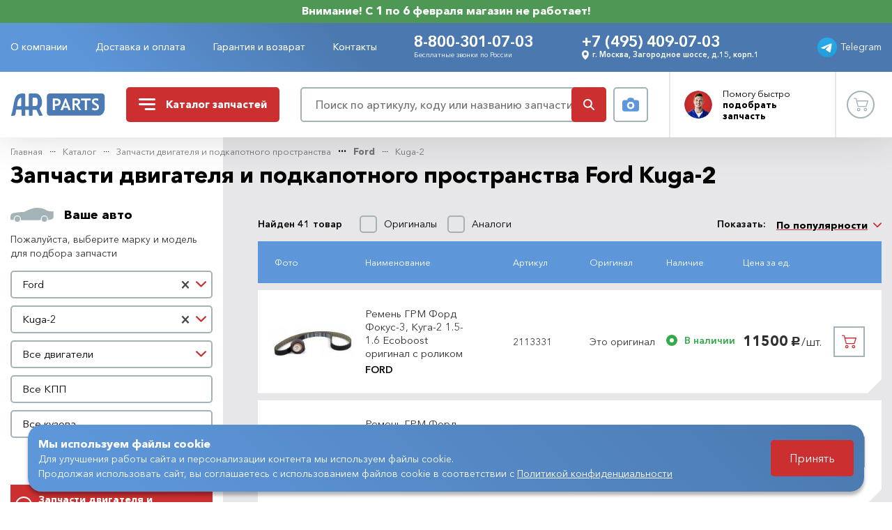

--- FILE ---
content_type: text/html; charset=UTF-8
request_url: https://www.auto-rus.ru/catalog/zapchasti-dvigatelya-i-podkapot/ford/kuga-2
body_size: 47480
content:
<!DOCTYPE html> <html lang="ru"> <head> <meta charset="utf-8"/> <title>Запчасти двигателя и подкапотного пространства Ford Kuga-2 - купить в интернет-магазине AR-Parts</title> <meta name="description" content="Запчасти двигателя и подкапотного пространства Ford Kuga-2 - купить в интернет-магазине AR-Parts. Самовывоз, доставка в Москве и в регионы."/> <meta name="keywords" content="запчасти двигателя и подкапотного пространства ford kuga-2, ar-parts"/> <meta name="csrf-token" content="PuRrBzifQRvT6tJysrwtGCMdKp5CAO7UqM68NzND"/> <meta name="viewport"
          content="width=device-width, initial-scale=1, maximum-scale=1, user-scalable=no, viewport-fit=cover"/> <meta property="og:type" content="website"> <meta property="og:title" content="Запчасти двигателя и подкапотного пространства Ford Kuga-2 - купить в интернет-магазине AR-Parts"> <meta property="og:description" content="Запчасти двигателя и подкапотного пространства Ford Kuga-2 - купить в интернет-магазине AR-Parts. Самовывоз, доставка в Москве и в регионы."> <meta property="og:url" content="https://www.auto-rus.ru"> <meta property="og:image" content="https://www.auto-rus.ru/meta/social-media.jpg"> <meta property="og:site_name" content="AutoRus"> <meta property="og:locale" content="ru_RU"> <link rel="apple-touch-icon" sizes="180x180" href="https://www.auto-rus.ru/meta/apple-touch-icon.png"> <link rel="icon" type="image/png" sizes="32x32" href="https://www.auto-rus.ru/meta/favicon-32x32.png"> <link rel="icon" type="image/png" sizes="16x16" href="https://www.auto-rus.ru/meta/favicon-16x16.png"> <link rel="manifest" href="https://www.auto-rus.ru/meta/site.webmanifest"> <link rel="mask-icon" href="https://www.auto-rus.ru/meta/safari-pinned-tab.svg" color="#5bbad5"> <meta name="msapplication-TileColor" content="#da532c"> <meta name="theme-color" content="#ffffff"> <meta http-equiv="x-ua-compatible" content="ie=edge"/> <meta name="format-detection" content="telephone=no"> <link rel="prefetch stylesheet" href="/css/compiled/vendor.css?id=5c3977c233531b693df33a699d7c8161"> <link rel="prefetch stylesheet" href="https://www.auto-rus.ru/css/aos.css"> <link rel="prefetch stylesheet" href="https://www.auto-rus.ru/css/filepond.min.css"> <link rel="prefetch stylesheet" href="https://www.auto-rus.ru/css/filepond-plugin-image-preview.min.css"> <link rel="prefetch stylesheet" href="/css/compiled/style.css?id=af74892a9bdce435906f938310d54818"> <link rel="stylesheet" href="https://www.auto-rus.ru/css/photoswipe.css"> <link rel="stylesheet" href="/css/compiled/catalog.css?id=301e90cb22795a5684111a6d7dcf5fb2"> <link rel="stylesheet" href="/css/compiled/product.css?id=5eb6d49366ce38969f2a2e2fa807db3a"> <script src="https://api-maps.yandex.ru/3.0/?apikey=ae8004a9-eb18-4b6a-96ae-6df3914ffa53&lang=ru_RU"></script> <script defer src="/js/compiled/tag.js?id=c6aef247f9c6cecc0774d1fa431cb382"></script> </head> <body     class="shop-catalog"
> <header class="header-box flex-shrink-0 is-fixed compensate-for-scrollbar"> <div class="header-banner"> Внимание! С 1 по 6 февраля магазин не работает! </div> <div class="header-statusbar"> <div class="container"> <div class="row align-items-center"> <div class="header-offcanvas-container col-auto d-xl-none"> <button type="button"
                            class="header-offcanvas-toggle d-flex align-items-center justify-content-center"
                            data-overlay="1"
                    > Меню </button> </div> <div class="header-nav-container col d-none d-xl-flex"> <ul class="header-nav-list list-unstyled"> <li class="header-nav-item "> <a href="https://www.auto-rus.ru/o-kompanii"
           class="header-nav-link">О компании</a> </li> <li class="header-nav-item "> <a href="https://www.auto-rus.ru/dostavka-i-oplata"
           class="header-nav-link">Доставка и оплата</a> </li> <li class="header-nav-item "> <a href="https://www.auto-rus.ru/garantiya-i-vozvrat"
           class="header-nav-link">Гарантия и возврат</a> </li> <li class="header-nav-item "> <a href="https://www.auto-rus.ru/kontakty"
           class="header-nav-link">Контакты</a> </li> </ul> </div> <div class="header-contact-container col"> <div class="row align-items-center align-items-lg-start justify-content-around"> <div
                                class="header-contact-block col-smx-6 col-md-5 col-xxl-4 d-flex flex-column"> <a href="tel:88003010703"
                                   data-ya-click="HEAD_PHONE_CLICK"
                                   class="header-contact-link header-contact-primary-link">8-800-301-07-03</a> <div class="header-contact-hint d-none d-md-block">Бесплатные звонки по России</div> </div> <div class="header-contact-block col-smx-6 col-sm-6 col-md-7 col-xxl-6"> <a href="tel:+74954090703"
                                   data-ya-click="HEAD_PHONE_CLICK"
                                   data-ya-params="{ phone: '+7 (495) 409-07-03', from: 'Шапка'}"
                                   class="header-contact-link header-contact-primary-link d-none d-md-inline-block">+7 (495) 409-07-03</a> <div class="header-contact-address d-none d-smx-flex align-items-center"> <svg class="header-contact-address-media" width="14" height="16"> <use xlink:href="/images/sprite.svg#icon-balloon"></use> </svg> г. Москва, Загородное шоссе, д.15, корп.1 </div> </div> </div> </div> <div class="header-telegram-container col-auto"> <a target="_blank"
                           rel="noreferrer noopener"
                           href="https://t.me/+79104193542"
                           class="header-telegram-link d-flex align-items-center justify-content-center"
                           data-ya-click="WT_HEAD_CLICK"
                           data-ya-params="{ from: 'Шапка' }"
                        > <img src="/images/icons/icon-telegram.svg" class="header-telegram-media" width="28" height="28"
                                 alt=""> <span class="header-telegram-content d-none d-lg-inline">Telegram</span> </a> </div> </div> </div> </div> <div class="header-main"> <div class="tooltip-search"> <div class="form-row align-items-center"> <div class="col"> <form action="https://www.auto-rus.ru/search" method="GET" class="form-search"> <input type="search" class="form-search-input" value="" name="query" placeholder="Поиск" required minlength="3"> <button type="submit" class="form-search-button text-danger d-flex align-items-center justify-content-center"> <svg class="form-search-button-media" width="16" height="16"> <use xlink:href="/images/sprite.svg#icon-search"></use> </svg> </button> </form> </div> <div class="col-auto"> <button type="button" class="offcanvas-search-by-photo-button hover-ellipse search-by-photo-button d-flex align-items-center justify-content-center" data-toggle="modal" data-target="#modalSearchByPhoto"> <svg class="search-by-photo-media" width="24" height="20"> <use xlink:href="/images/sprite.svg#icon-camera"></use> </svg> </button> </div> </div> </div> <div class="container"> <div class="row align-items-center"> <div class="header-logo-container col-auto"> <a href="https://www.auto-rus.ru" class="header-logo-link d-flex align-items-center justify-content-center"> <img src="/images/logo/logo-mobile.svg" class="header-logo-media d-sm-none" width="32"
                             height="22" alt="Auto-rus"> <img src="/images/logo/logo-desktop.svg" class="header-logo-media d-none d-sm-block" width="92"
                             height="22" alt="Auto-rus"> </a> </div> <div class="header-catalog-container col-auto ml-auto ml-sm-0"> <button type="button" class="header-catalog-toggle d-flex align-items-center"> <svg class="header-catalog-media" width="24" height="17"> <use xlink:href="/images/sprite.svg#icon-bars"></use> </svg> <svg class="header-catalog-media close" xmlns="http://www.w3.org/2000/svg" fill="#fff" viewBox="0 0 320 512" width="24" height="24"> <path d="M310.6 361.4c12.5 12.5 12.5 32.75 0 45.25C304.4 412.9 296.2 416 288 416s-16.38-3.125-22.62-9.375L160 301.3L54.63 406.6C48.38 412.9 40.19 416 32 416S15.63 412.9 9.375 406.6c-12.5-12.5-12.5-32.75 0-45.25l105.4-105.4L9.375 150.6c-12.5-12.5-12.5-32.75 0-45.25s32.75-12.5 45.25 0L160 210.8l105.4-105.4c12.5-12.5 32.75-12.5 45.25 0s12.5 32.75 0 45.25l-105.4 105.4L310.6 361.4z"/> </svg> <span>Каталог <span class="d-none d-lg-inline">запчастей</span></span> </button> </div> <div class="header-search-container col-auto col-sm col-xl mr-auto mr-sm-0"> <div class="form-row align-items-center"> <div class="col"> <button type="button"
                                    class="header-search-toggle d-flex d-sm-none align-items-center justify-content-center"
                                    data-toggle="dropdown"
                                    aria-haspopup="true"
                                    aria-expanded="false"
                            > <svg class="header-search-media" width="16" height="16"> <use xlink:href="/images/sprite.svg#icon-search"></use> </svg> </button> <div class="header-search-block d-none d-sm-flex"> <form action="https://www.auto-rus.ru/search" class="form-search"> <input type="search"
                                           class="form-search-input"
                                           name="query"
                                           value=""
                                           placeholder="Поиск по артикулу, коду или названию запчасти"
                                           required
                                           minlength="3"
                                           data-ya-click="SEARCH_CLICK"
                                    > <button type="submit"
                                            class="form-search-button btn-danger d-flex align-items-center justify-content-center"> <svg class="form-search-button-media" width="16" height="16"> <use xlink:href="/images/sprite.svg#icon-search"></use> </svg> </button> </form> </div> </div> <div class="col-auto d-none d-sm-block"> <button type="button"
                                    class="search-by-photo-button hover-ellipse d-flex align-items-center justify-content-center"
                                    data-ya-click="MODAL_HEAD_OPEN_SEARCH_BY_PHOTO_CLICK"
                                    data-parent="HEAD"
                                    data-toggle="modal" data-target="#modalSearchByPhoto"> <svg class="search-by-photo-media" width="24" height="20"> <use xlink:href="/images/sprite.svg#icon-camera"></use> </svg> </button> </div> </div> </div> <div class="header-master-container col-auto d-none d-md-block"> <button type="button" class="header-master-toggle d-flex align-items-center" data-toggle="modal"
                            data-ya-click="MODAL_HEAD_MASTER_CLICK"
                            data-parent="HEAD"
                            data-target="#modalMaster"> <span class="header-master-thumbnail"> <img loading="lazy" src="/images/master/master-avatar.png" class="header-master-media"
                                     width="40" height="40" alt="Мастер"> </span> <span class="header-master-content">Помогу <span
                                class="d-none d-lg-inline">быстро</span> <br> <b>подобрать запчасть</b></span> </button> </div> <div class="header-account-container col-auto"> <a href="https://www.auto-rus.ru/cart"
       data-ya-click="SM_CART_CLICK"
       class="header-account-link hover-ellipse d-flex align-items-center justify-content-center  disabled "> <svg class="header-account-media" width="21" height="20"> <use xlink:href="/images/sprite.svg#icon-cart"></use> </svg> <span class="header-account-badge badge badge-round"
              data-sm-cart-count
        > 0 </span> </a> </div> </div> </div> </div> </header> <main class="main-box flex-shrink-0 flex-grow-1"> <section class="section-catalog section-gray"> <div class="container"> <nav id="breadcrumbs" aria-label="breadcrumb"> <ol class="breadcrumb"> <li class="breadcrumb-item"> <a href="https://www.auto-rus.ru">Главная</a> </li> <li class="breadcrumb-item"> <a href="https://www.auto-rus.ru/catalog">Каталог</a> </li> <li class="breadcrumb-item"> <a href="https://www.auto-rus.ru/catalog/zapchasti-dvigatelya-i-podkapot">Запчасти двигателя и подкапотного пространства</a> </li> <li class="breadcrumb-item"> <a href="https://www.auto-rus.ru/catalog/zapchasti-dvigatelya-i-podkapot/ford">Ford</a> </li> <li class="breadcrumb-item active" aria-current="page"> Kuga-2 </li> </ol> </nav> <div class="display-header"> <h1 class="display-title title-h1">Запчасти двигателя и подкапотного пространства Ford Kuga-2</h1> </div> <div class="row"> <div class="catalog-aside-container col-xl-3"> <div class="filter-block d-lg-flex flex-lg-column-reverse" id="filter"> <div class="filter-group d-none d-lg-block"> <div class="filter-group-header d-lg-none"> <button
        type="button"
        data-name="categoryMenu"
        class="filter-group-title filter-group-title-primary d-flex align-items-center"
    > Разделы каталога </button> </div> <div class="filter-group-content d-lg-block"> <ul class="filter-categories-list list-unstyled menu-level-1"> <li class="filter-category-item active opened hasChild"> <span class="d-flex"> <button type="button" class="btn-submenu"></button> <a href="javascript:void(0);" class="filter-category-link available-for-click active" > Запчасти двигателя и подкапотного пространства </a> </span> <ul class="filter-subcategories-list list-unstyled menu-level-2" style="display: block"> <li class="filter-subcategory-item "> <a href="https://www.auto-rus.ru/catalog/zapchasti-dvigatelya-i-podkapot/remen-grm/ford/kuga-2" class="filter-subcategory-link available-for-click"> Ремни ГРМ и комплекты ГРМ </a> <ul class="filter-subcategories-list menu-level-3"> <li class="filter-subcategory-item "> <a href="https://www.auto-rus.ru/catalog/zapchasti-dvigatelya-i-podkapot/remen-grm/rolik-grm/ford/kuga-2" class="filter-subcategory-link available-for-click"> Ролики ГРМ </a> </li> </ul> </li> <li class="filter-subcategory-item "> <a href="https://www.auto-rus.ru/catalog/zapchasti-dvigatelya-i-podkapot/remni-privodnyye-komplekt/ford/kuga-2" class="filter-subcategory-link available-for-click"> Ремни приводные агрегатов </a> <ul class="filter-subcategories-list menu-level-3"> <li class="filter-subcategory-item "> <a href="https://www.auto-rus.ru/catalog/zapchasti-dvigatelya-i-podkapot/remni-privodnyye-komplekt/remen-privodnoy-generatora/ford/kuga-2" class="filter-subcategory-link available-for-click"> Ремни приводные генератора </a> </li> <li class="filter-subcategory-item "> <a href="https://www.auto-rus.ru/catalog/zapchasti-dvigatelya-i-podkapot/remni-privodnyye-komplekt/remen-privodnoy-konditsionera/ford/kuga-2" class="filter-subcategory-link available-for-click"> Ремни приводные кондиционера </a> </li> </ul> </li> <li class="filter-subcategory-item "> <a href="https://www.auto-rus.ru/catalog/zapchasti-dvigatelya-i-podkapot/nasos-vodyanoy/ford/kuga-2" class="filter-subcategory-link available-for-click"> Насосы водяные - помпы </a> </li> <li class="filter-subcategory-item "> <a href="https://www.auto-rus.ru/catalog/zapchasti-dvigatelya-i-podkapot/bachok-rasshiritel-nyy-i-kryshka/ford/kuga-2" class="filter-subcategory-link available-for-click"> Бачки расширительные и крышки </a> </li> <li class="filter-subcategory-item "> <a href="https://www.auto-rus.ru/catalog/zapchasti-dvigatelya-i-podkapot/sal-niki-dvigatelya/ford/kuga-2" class="filter-subcategory-link available-for-click"> Сальники двигателя </a> <ul class="filter-subcategories-list menu-level-3"> <li class="filter-subcategory-item "> <a href="https://www.auto-rus.ru/catalog/zapchasti-dvigatelya-i-podkapot/sal-niki-dvigatelya/kolenvala/ford/kuga-2" class="filter-subcategory-link available-for-click"> Сальники коленвала двигателя </a> </li> <li class="filter-subcategory-item "> <a href="javascript:void(0);" class="filter-subcategory-link disabled"> Сальники распредвала двигателя </a> </li> </ul> </li> <li class="filter-subcategory-item "> <a href="https://www.auto-rus.ru/catalog/zapchasti-dvigatelya-i-podkapot/klapan-egr/ford/kuga-2" class="filter-subcategory-link available-for-click"> Клапана EGR, PCV и маслоотделители </a> <ul class="filter-subcategories-list menu-level-3"> <li class="filter-subcategory-item "> <a href="javascript:void(0);" class="filter-subcategory-link disabled"> Клапана PCV </a> </li> </ul> </li> <li class="filter-subcategory-item "> <a href="https://www.auto-rus.ru/catalog/zapchasti-dvigatelya-i-podkapot/opora-podushka-dvigatelya/ford/kuga-2" class="filter-subcategory-link available-for-click"> Опоры (подушки) двигателя и КПП </a> </li> <li class="filter-subcategory-item "> <a href="javascript:void(0);" class="filter-subcategory-link disabled"> Болты коленвала и распредвалов </a> </li> <li class="filter-subcategory-item "> <a href="javascript:void(0);" class="filter-subcategory-link disabled"> Ролики приводных ремней </a> </li> <li class="filter-subcategory-item "> <a href="javascript:void(0);" class="filter-subcategory-link disabled"> Шестерни распредвалов </a> </li> <li class="filter-subcategory-item "> <a href="javascript:void(0);" class="filter-subcategory-link disabled"> Цепной газораспределительный механизм </a> </li> <li class="filter-subcategory-item "> <a href="javascript:void(0);" class="filter-subcategory-link disabled"> Термостаты </a> </li> <li class="filter-subcategory-item "> <a href="javascript:void(0);" class="filter-subcategory-link disabled"> Фланец системы охлаждения </a> </li> <li class="filter-subcategory-item "> <a href="javascript:void(0);" class="filter-subcategory-link disabled"> Радиаторы охлаждения </a> </li> <li class="filter-subcategory-item "> <a href="javascript:void(0);" class="filter-subcategory-link disabled"> Патрубки и шланги системы охлаждения и отопителя </a> </li> <li class="filter-subcategory-item "> <a href="javascript:void(0);" class="filter-subcategory-link disabled"> Прокладки системы охлаждения </a> </li> <li class="filter-subcategory-item "> <a href="javascript:void(0);" class="filter-subcategory-link disabled"> Насосы масляные </a> </li> <li class="filter-subcategory-item "> <a href="javascript:void(0);" class="filter-subcategory-link disabled"> Насосы гидроусилителя </a> </li> <li class="filter-subcategory-item "> <a href="javascript:void(0);" class="filter-subcategory-link disabled"> Трубки ГУРа </a> </li> <li class="filter-subcategory-item "> <a href="javascript:void(0);" class="filter-subcategory-link disabled"> Клапана ГРМ двигателя </a> </li> <li class="filter-subcategory-item "> <a href="javascript:void(0);" class="filter-subcategory-link disabled"> Вкладыши коленвала </a> <ul class="filter-subcategories-list menu-level-3"> <li class="filter-subcategory-item "> <a href="javascript:void(0);" class="filter-subcategory-link disabled"> Вкладыши коленвала шатунные </a> </li> <li class="filter-subcategory-item "> <a href="javascript:void(0);" class="filter-subcategory-link disabled"> Вкладыши коленвала коренные </a> </li> </ul> </li> <li class="filter-subcategory-item "> <a href="javascript:void(0);" class="filter-subcategory-link disabled"> Поршни двигателя </a> </li> <li class="filter-subcategory-item "> <a href="javascript:void(0);" class="filter-subcategory-link disabled"> Кольца поршневые </a> </li> <li class="filter-subcategory-item "> <a href="javascript:void(0);" class="filter-subcategory-link disabled"> Клапанная крышка и накладка </a> </li> <li class="filter-subcategory-item "> <a href="javascript:void(0);" class="filter-subcategory-link disabled"> Прокладки клапанной крышки </a> </li> <li class="filter-subcategory-item "> <a href="javascript:void(0);" class="filter-subcategory-link disabled"> Прокладки коллектора (системы питания и выпуска) </a> </li> <li class="filter-subcategory-item "> <a href="javascript:void(0);" class="filter-subcategory-link disabled"> Прокладки ГБЦ </a> </li> <li class="filter-subcategory-item "> <a href="javascript:void(0);" class="filter-subcategory-link disabled"> Болты головки блока цилиндров </a> </li> <li class="filter-subcategory-item "> <a href="javascript:void(0);" class="filter-subcategory-link disabled"> Колпачки маслосъемные </a> </li> <li class="filter-subcategory-item "> <a href="javascript:void(0);" class="filter-subcategory-link disabled"> Патрубок воздушного фильтра </a> </li> <li class="filter-subcategory-item "> <a href="javascript:void(0);" class="filter-subcategory-link disabled"> Крышки и клапаны бензобака </a> </li> <li class="filter-subcategory-item "> <a href="javascript:void(0);" class="filter-subcategory-link disabled"> Глушители и резонаторы </a> </li> <li class="filter-subcategory-item "> <a href="javascript:void(0);" class="filter-subcategory-link disabled"> Сайлентблоки опоры КПП </a> </li> </ul> </li> <li class="filter-category-item  hasChild"> <span class="d-flex"> <button type="button" class="btn-submenu"></button> <a href="https://www.auto-rus.ru/catalog/elektro-elementy-i-datchiki/ford/kuga-2" class="filter-category-link available-for-click " > Электрические элементы и датчики </a> </span> <ul class="filter-subcategories-list list-unstyled menu-level-2" style="display: none   "> <li class="filter-subcategory-item "> <a href="https://www.auto-rus.ru/catalog/elektro-elementy-i-datchiki/katushki-zazhiganiya/ford/kuga-2" class="filter-subcategory-link available-for-click"> Катушки зажигания </a> </li> <li class="filter-subcategory-item "> <a href="https://www.auto-rus.ru/catalog/elektro-elementy-i-datchiki/akkumulyatory/ford/kuga-2" class="filter-subcategory-link available-for-click"> Аккумуляторы </a> </li> <li class="filter-subcategory-item "> <a href="https://www.auto-rus.ru/catalog/elektro-elementy-i-datchiki/nasos-toplivnyy/ford/kuga-2" class="filter-subcategory-link available-for-click"> Насосы топливные и клапаны </a> </li> <li class="filter-subcategory-item "> <a href="https://www.auto-rus.ru/catalog/elektro-elementy-i-datchiki/datchik-temperatury/ford/kuga-2" class="filter-subcategory-link available-for-click"> Датчики температуры </a> </li> <li class="filter-subcategory-item "> <a href="https://www.auto-rus.ru/catalog/elektro-elementy-i-datchiki/datchik-davleniya-masla/ford/kuga-2" class="filter-subcategory-link available-for-click"> Датчики давления масла </a> </li> <li class="filter-subcategory-item "> <a href="https://www.auto-rus.ru/catalog/elektro-elementy-i-datchiki/lampy/ford/kuga-2" class="filter-subcategory-link available-for-click"> Лампы </a> <ul class="filter-subcategories-list menu-level-3"> <li class="filter-subcategory-item "> <a href="https://www.auto-rus.ru/catalog/elektro-elementy-i-datchiki/lampy/blizhnego-sveta/ford/kuga-2" class="filter-subcategory-link available-for-click"> Лампы ближнего света </a> </li> <li class="filter-subcategory-item "> <a href="https://www.auto-rus.ru/catalog/elektro-elementy-i-datchiki/lampy/protivotumannoy-fary/ford/kuga-2" class="filter-subcategory-link available-for-click"> Лампы противотуманной фары </a> </li> <li class="filter-subcategory-item "> <a href="javascript:void(0);" class="filter-subcategory-link disabled"> Лампы дальнего света </a> </li> <li class="filter-subcategory-item "> <a href="javascript:void(0);" class="filter-subcategory-link disabled"> Лампы габаритов и стоп-сигнала </a> </li> <li class="filter-subcategory-item "> <a href="javascript:void(0);" class="filter-subcategory-link disabled"> Лампы указателя поворота </a> </li> </ul> </li> <li class="filter-subcategory-item "> <a href="javascript:void(0);" class="filter-subcategory-link disabled"> Провода свечные высоковольтные </a> </li> <li class="filter-subcategory-item "> <a href="javascript:void(0);" class="filter-subcategory-link disabled"> Форсунки топливные </a> </li> <li class="filter-subcategory-item "> <a href="javascript:void(0);" class="filter-subcategory-link disabled"> Вентиляторы охлаждения радиатора </a> </li> <li class="filter-subcategory-item "> <a href="javascript:void(0);" class="filter-subcategory-link disabled"> Датчики дроссельной заслонки и дроссели </a> </li> <li class="filter-subcategory-item "> <a href="javascript:void(0);" class="filter-subcategory-link disabled"> Датчики абсолютного давления и массового расхода воздуха </a> </li> <li class="filter-subcategory-item "> <a href="javascript:void(0);" class="filter-subcategory-link disabled"> Датчики коленвала </a> </li> <li class="filter-subcategory-item "> <a href="javascript:void(0);" class="filter-subcategory-link disabled"> Датчики распредвала </a> </li> <li class="filter-subcategory-item "> <a href="javascript:void(0);" class="filter-subcategory-link disabled"> Клапаны электромагнитный фазорегулятора </a> <ul class="filter-subcategories-list menu-level-3"> <li class="filter-subcategory-item "> <a href="javascript:void(0);" class="filter-subcategory-link disabled"> Клапан электромагнитный фазорегулятора впускной </a> </li> <li class="filter-subcategory-item "> <a href="javascript:void(0);" class="filter-subcategory-link disabled"> Клапан электромагнитный фазорегулятора выпускной </a> </li> </ul> </li> <li class="filter-subcategory-item "> <a href="javascript:void(0);" class="filter-subcategory-link disabled"> Датчики кислорода (лямбда-зонд) </a> </li> <li class="filter-subcategory-item "> <a href="javascript:void(0);" class="filter-subcategory-link disabled"> Датчики скорости </a> </li> <li class="filter-subcategory-item "> <a href="javascript:void(0);" class="filter-subcategory-link disabled"> Клапаны управления заслонками впускного коллектора </a> </li> <li class="filter-subcategory-item "> <a href="javascript:void(0);" class="filter-subcategory-link disabled"> Генераторы </a> </li> <li class="filter-subcategory-item "> <a href="javascript:void(0);" class="filter-subcategory-link disabled"> Стартеры </a> </li> <li class="filter-subcategory-item "> <a href="javascript:void(0);" class="filter-subcategory-link disabled"> Привод стартера </a> </li> <li class="filter-subcategory-item "> <a href="javascript:void(0);" class="filter-subcategory-link disabled"> Насосы (моторы) омывателя </a> </li> <li class="filter-subcategory-item "> <a href="javascript:void(0);" class="filter-subcategory-link disabled"> Выключатели сигнала заднего хода </a> </li> <li class="filter-subcategory-item "> <a href="javascript:void(0);" class="filter-subcategory-link disabled"> Антенна и основание антенны </a> </li> <li class="filter-subcategory-item "> <a href="javascript:void(0);" class="filter-subcategory-link disabled"> Контактная группа замка зажигания </a> </li> <li class="filter-subcategory-item "> <a href="javascript:void(0);" class="filter-subcategory-link disabled"> Предохранители </a> </li> <li class="filter-subcategory-item "> <a href="javascript:void(0);" class="filter-subcategory-link disabled"> Выключатели педали сцепления </a> </li> <li class="filter-subcategory-item "> <a href="javascript:void(0);" class="filter-subcategory-link disabled"> Выключатели стоп-сигнала </a> </li> <li class="filter-subcategory-item "> <a href="javascript:void(0);" class="filter-subcategory-link disabled"> Втягивающее реле </a> </li> <li class="filter-subcategory-item "> <a href="javascript:void(0);" class="filter-subcategory-link disabled"> Регуляторы напряжения </a> </li> </ul> </li> <li class="filter-category-item  hasChild"> <span class="d-flex"> <button type="button" class="btn-submenu"></button> <a href="javascript:void(0);" class="filter-category-link  " > Кузовные запчасти, оптика, стекла </a> </span> <ul class="filter-subcategories-list list-unstyled menu-level-2" style="display: none   "> <li class="filter-subcategory-item "> <a href="javascript:void(0);" class="filter-subcategory-link disabled"> Защита картера двигателя </a> </li> <li class="filter-subcategory-item "> <a href="javascript:void(0);" class="filter-subcategory-link disabled"> Капоты </a> </li> <li class="filter-subcategory-item "> <a href="javascript:void(0);" class="filter-subcategory-link disabled"> Петли капота </a> </li> <li class="filter-subcategory-item "> <a href="javascript:void(0);" class="filter-subcategory-link disabled"> Крыло переднее </a> </li> <li class="filter-subcategory-item "> <a href="javascript:void(0);" class="filter-subcategory-link disabled"> Рамка радиатора </a> </li> <li class="filter-subcategory-item "> <a href="javascript:void(0);" class="filter-subcategory-link disabled"> Дефлектор (защита) бампера переднего </a> </li> <li class="filter-subcategory-item "> <a href="javascript:void(0);" class="filter-subcategory-link disabled"> Бампер передний </a> </li> <li class="filter-subcategory-item "> <a href="javascript:void(0);" class="filter-subcategory-link disabled"> Спойлер бампера (юбка) </a> </li> <li class="filter-subcategory-item "> <a href="javascript:void(0);" class="filter-subcategory-link disabled"> Кронштейны бампера </a> </li> <li class="filter-subcategory-item "> <a href="javascript:void(0);" class="filter-subcategory-link disabled"> Бампер задний </a> </li> <li class="filter-subcategory-item "> <a href="javascript:void(0);" class="filter-subcategory-link disabled"> Облицовка и молдинги бампера </a> </li> <li class="filter-subcategory-item "> <a href="javascript:void(0);" class="filter-subcategory-link disabled"> Облицовка радиатора и решетки бампера </a> </li> <li class="filter-subcategory-item "> <a href="javascript:void(0);" class="filter-subcategory-link disabled"> Стекло лобовое </a> </li> <li class="filter-subcategory-item "> <a href="javascript:void(0);" class="filter-subcategory-link disabled"> Двери </a> </li> <li class="filter-subcategory-item "> <a href="javascript:void(0);" class="filter-subcategory-link disabled"> Тросы замков дверей </a> </li> <li class="filter-subcategory-item "> <a href="javascript:void(0);" class="filter-subcategory-link disabled"> Фары </a> </li> <li class="filter-subcategory-item "> <a href="javascript:void(0);" class="filter-subcategory-link disabled"> Фонарь задний и плафоны освещения номера </a> </li> <li class="filter-subcategory-item "> <a href="javascript:void(0);" class="filter-subcategory-link disabled"> Повторитель поворота </a> </li> <li class="filter-subcategory-item "> <a href="javascript:void(0);" class="filter-subcategory-link disabled"> Зеркала </a> </li> <li class="filter-subcategory-item "> <a href="javascript:void(0);" class="filter-subcategory-link disabled"> Зеркальный элемент </a> </li> <li class="filter-subcategory-item "> <a href="javascript:void(0);" class="filter-subcategory-link disabled"> Коврики салона </a> </li> <li class="filter-subcategory-item "> <a href="javascript:void(0);" class="filter-subcategory-link disabled"> Брызговики </a> </li> <li class="filter-subcategory-item "> <a href="javascript:void(0);" class="filter-subcategory-link disabled"> Подкрылки передние </a> </li> <li class="filter-subcategory-item "> <a href="javascript:void(0);" class="filter-subcategory-link disabled"> Подкрылки задние </a> </li> <li class="filter-subcategory-item "> <a href="javascript:void(0);" class="filter-subcategory-link disabled"> Стеклоочиститель и компоненты </a> </li> <li class="filter-subcategory-item "> <a href="javascript:void(0);" class="filter-subcategory-link disabled"> Форсунка омывателя </a> </li> <li class="filter-subcategory-item "> <a href="javascript:void(0);" class="filter-subcategory-link disabled"> Бачок омывателя и крышка </a> </li> <li class="filter-subcategory-item "> <a href="javascript:void(0);" class="filter-subcategory-link disabled"> Амортизаторы багажника </a> </li> <li class="filter-subcategory-item "> <a href="javascript:void(0);" class="filter-subcategory-link disabled"> Замки багажника, капота и привод </a> </li> <li class="filter-subcategory-item "> <a href="javascript:void(0);" class="filter-subcategory-link disabled"> Крюк буксировочный </a> </li> <li class="filter-subcategory-item "> <a href="javascript:void(0);" class="filter-subcategory-link disabled"> Панель стеклоочистителя </a> </li> <li class="filter-subcategory-item "> <a href="javascript:void(0);" class="filter-subcategory-link disabled"> Уплотнитель стекла двери </a> </li> <li class="filter-subcategory-item "> <a href="javascript:void(0);" class="filter-subcategory-link disabled"> Накладка двери задка </a> </li> <li class="filter-subcategory-item "> <a href="javascript:void(0);" class="filter-subcategory-link disabled"> Пороги </a> </li> <li class="filter-subcategory-item "> <a href="javascript:void(0);" class="filter-subcategory-link disabled"> Накладка порога </a> </li> <li class="filter-subcategory-item "> <a href="javascript:void(0);" class="filter-subcategory-link disabled"> Арки задних крыльев </a> </li> </ul> </li> <li class="filter-category-item  hasChild"> <span class="d-flex"> <button type="button" class="btn-submenu"></button> <a href="https://www.auto-rus.ru/catalog/zapchasti-transmisii/ford/kuga-2" class="filter-category-link available-for-click " > Запчасти трансмиссии </a> </span> <ul class="filter-subcategories-list list-unstyled menu-level-2" style="display: none   "> <li class="filter-subcategory-item "> <a href="https://www.auto-rus.ru/catalog/zapchasti-transmisii/stupitsy-i-podhisipnik-pered/ford/kuga-2" class="filter-subcategory-link available-for-click"> Ступицы и подшипники передние </a> </li> <li class="filter-subcategory-item "> <a href="https://www.auto-rus.ru/catalog/zapchasti-transmisii/stupitsy-i-podhisipnik-zad/ford/kuga-2" class="filter-subcategory-link available-for-click"> Ступицы и подшипники задние </a> </li> <li class="filter-subcategory-item "> <a href="https://www.auto-rus.ru/catalog/zapchasti-transmisii/podshipnik-poluosi-podvesnoy/ford/kuga-2" class="filter-subcategory-link available-for-click"> Подшипник полуоси подвесной </a> </li> <li class="filter-subcategory-item "> <a href="https://www.auto-rus.ru/catalog/zapchasti-transmisii/trubka-stsepleniya/ford/kuga-2" class="filter-subcategory-link available-for-click"> Трубка сцепления </a> </li> <li class="filter-subcategory-item "> <a href="https://www.auto-rus.ru/catalog/zapchasti-transmisii/gayki-kolesnyye-i-shpil-ki/ford/kuga-2" class="filter-subcategory-link available-for-click"> Гайки колесные и шпильки </a> </li> <li class="filter-subcategory-item "> <a href="https://www.auto-rus.ru/catalog/zapchasti-transmisii/pylnik-shrus/ford/kuga-2" class="filter-subcategory-link available-for-click"> Пыльник ШРУС </a> </li> <li class="filter-subcategory-item "> <a href="javascript:void(0);" class="filter-subcategory-link disabled"> Сцепление </a> </li> <li class="filter-subcategory-item "> <a href="javascript:void(0);" class="filter-subcategory-link disabled"> Подшипник выжимной </a> </li> <li class="filter-subcategory-item "> <a href="javascript:void(0);" class="filter-subcategory-link disabled"> Маховик </a> </li> <li class="filter-subcategory-item "> <a href="javascript:void(0);" class="filter-subcategory-link disabled"> Цилиндр сцепления главный </a> </li> <li class="filter-subcategory-item "> <a href="javascript:void(0);" class="filter-subcategory-link disabled"> Диски колесные </a> </li> <li class="filter-subcategory-item "> <a href="javascript:void(0);" class="filter-subcategory-link disabled"> Привод ШРУС </a> </li> <li class="filter-subcategory-item "> <a href="javascript:void(0);" class="filter-subcategory-link disabled"> Граната ШРУС </a> </li> <li class="filter-subcategory-item "> <a href="javascript:void(0);" class="filter-subcategory-link disabled"> Сальник привода ШРУС </a> </li> <li class="filter-subcategory-item "> <a href="javascript:void(0);" class="filter-subcategory-link disabled"> Сальники и прокладки коробки передач </a> </li> <li class="filter-subcategory-item "> <a href="javascript:void(0);" class="filter-subcategory-link disabled"> Чехол рычага КПП </a> </li> <li class="filter-subcategory-item "> <a href="javascript:void(0);" class="filter-subcategory-link disabled"> Модуль ТСМ управления КПП </a> </li> <li class="filter-subcategory-item "> <a href="javascript:void(0);" class="filter-subcategory-link disabled"> Тросы переключения передач </a> </li> <li class="filter-subcategory-item "> <a href="javascript:void(0);" class="filter-subcategory-link disabled"> Накладки педалей </a> </li> <li class="filter-subcategory-item "> <a href="javascript:void(0);" class="filter-subcategory-link disabled"> Радиатор АКПП </a> </li> </ul> </li> <li class="filter-category-item  hasChild"> <span class="d-flex"> <button type="button" class="btn-submenu"></button> <a href="https://www.auto-rus.ru/catalog/zapchasti-podveski/ford/kuga-2" class="filter-category-link available-for-click " > Запчасти подвески и рулевого управления </a> </span> <ul class="filter-subcategories-list list-unstyled menu-level-2" style="display: none   "> <li class="filter-subcategory-item "> <a href="https://www.auto-rus.ru/catalog/zapchasti-podveski/amortizator-peredniy/ford/kuga-2" class="filter-subcategory-link available-for-click"> Амортизаторы передние </a> </li> <li class="filter-subcategory-item "> <a href="https://www.auto-rus.ru/catalog/zapchasti-podveski/podshipnik-opornyy-amortizatora-i-opora/ford/kuga-2" class="filter-subcategory-link available-for-click"> Подшипники опорные амортизатора и опоры </a> </li> <li class="filter-subcategory-item "> <a href="https://www.auto-rus.ru/catalog/zapchasti-podveski/pylniki-i-otboyniki-amortizatorov/ford/kuga-2" class="filter-subcategory-link available-for-click"> Пыльники и отбойники амортизаторов </a> </li> <li class="filter-subcategory-item "> <a href="https://www.auto-rus.ru/catalog/zapchasti-podveski/nakonechnik-rulevoy/ford/kuga-2" class="filter-subcategory-link available-for-click"> Наконечники рулевые </a> </li> <li class="filter-subcategory-item "> <a href="https://www.auto-rus.ru/catalog/zapchasti-podveski/tyaga-rulevaya-i-pylnik/ford/kuga-2" class="filter-subcategory-link available-for-click"> Тяги рулевые и пыльники рулевых тяг </a> </li> <li class="filter-subcategory-item "> <a href="https://www.auto-rus.ru/catalog/zapchasti-podveski/rychag-peredney-podveski/ford/kuga-2" class="filter-subcategory-link available-for-click"> Рычаги передней подвески </a> </li> <li class="filter-subcategory-item "> <a href="https://www.auto-rus.ru/catalog/zapchasti-podveski/opora-sharovaya/ford/kuga-2" class="filter-subcategory-link available-for-click"> Опоры шаровые передних рычагов </a> </li> <li class="filter-subcategory-item "> <a href="https://www.auto-rus.ru/catalog/zapchasti-podveski/saylentbloki-rychaga-perednego/ford/kuga-2" class="filter-subcategory-link available-for-click"> Сайлентблоки рычага переднего </a> </li> <li class="filter-subcategory-item "> <a href="https://www.auto-rus.ru/catalog/zapchasti-podveski/rychag-zadney-podveski/ford/kuga-2" class="filter-subcategory-link available-for-click"> Рычаги задней подвески </a> </li> <li class="filter-subcategory-item "> <a href="https://www.auto-rus.ru/catalog/zapchasti-podveski/saylentbloki-zadnikh-rychagov/ford/kuga-2" class="filter-subcategory-link available-for-click"> Сайлентблоки задних рычагов </a> </li> <li class="filter-subcategory-item "> <a href="https://www.auto-rus.ru/catalog/zapchasti-podveski/krepleniye-rychagov-zadney-podveski/ford/kuga-2" class="filter-subcategory-link available-for-click"> Крепление рычагов задней подвески </a> </li> <li class="filter-subcategory-item "> <a href="https://www.auto-rus.ru/catalog/zapchasti-podveski/stoyka-stabilizatora-perednego/ford/kuga-2" class="filter-subcategory-link available-for-click"> Стойки стабилизатора переднего </a> </li> <li class="filter-subcategory-item "> <a href="javascript:void(0);" class="filter-subcategory-link disabled"> Амортизаторы задние </a> </li> <li class="filter-subcategory-item "> <a href="javascript:void(0);" class="filter-subcategory-link disabled"> Пружины подвески </a> <ul class="filter-subcategories-list menu-level-3"> <li class="filter-subcategory-item "> <a href="javascript:void(0);" class="filter-subcategory-link disabled"> Пружины передней подвески </a> </li> <li class="filter-subcategory-item "> <a href="javascript:void(0);" class="filter-subcategory-link disabled"> Пружины задней подвески </a> </li> <li class="filter-subcategory-item "> <a href="javascript:void(0);" class="filter-subcategory-link disabled"> Проставки пружин подвески </a> </li> </ul> </li> <li class="filter-subcategory-item "> <a href="javascript:void(0);" class="filter-subcategory-link disabled"> Рейка рулевая </a> </li> <li class="filter-subcategory-item "> <a href="javascript:void(0);" class="filter-subcategory-link disabled"> Сайлентблок подрамника </a> </li> <li class="filter-subcategory-item "> <a href="javascript:void(0);" class="filter-subcategory-link disabled"> Стойки стабилизатора заднего </a> </li> <li class="filter-subcategory-item "> <a href="javascript:void(0);" class="filter-subcategory-link disabled"> Втулки стабилизатора </a> </li> </ul> </li> <li class="filter-category-item  hasChild"> <span class="d-flex"> <button type="button" class="btn-submenu"></button> <a href="https://www.auto-rus.ru/catalog/zapchasti-sistema-kondicionirovaniya/ford/kuga-2" class="filter-category-link available-for-click " > Запчасти системы кондиционирования и отопителя </a> </span> <ul class="filter-subcategories-list list-unstyled menu-level-2" style="display: none   "> <li class="filter-subcategory-item "> <a href="https://www.auto-rus.ru/catalog/zapchasti-sistema-kondicionirovaniya/motor-otopitelya/ford/kuga-2" class="filter-subcategory-link available-for-click"> Моторы отопителя </a> </li> <li class="filter-subcategory-item "> <a href="https://www.auto-rus.ru/catalog/zapchasti-sistema-kondicionirovaniya/rezistory-otopitelya/ford/kuga-2" class="filter-subcategory-link available-for-click"> Датчики, резисторы и реостаты </a> </li> <li class="filter-subcategory-item "> <a href="javascript:void(0);" class="filter-subcategory-link disabled"> Осушители кондиционера </a> </li> <li class="filter-subcategory-item "> <a href="javascript:void(0);" class="filter-subcategory-link disabled"> Радиаторы кондиционера </a> </li> <li class="filter-subcategory-item "> <a href="javascript:void(0);" class="filter-subcategory-link disabled"> Трубки кондиционера </a> </li> <li class="filter-subcategory-item "> <a href="javascript:void(0);" class="filter-subcategory-link disabled"> Компрессоры кондиционера </a> </li> <li class="filter-subcategory-item "> <a href="javascript:void(0);" class="filter-subcategory-link disabled"> Муфта компрессора кондиционера </a> </li> </ul> </li> <li class="filter-category-item  hasChild"> <span class="d-flex"> <button type="button" class="btn-submenu"></button> <a href="https://www.auto-rus.ru/catalog/zapchasti-tormoza/ford/kuga-2" class="filter-category-link available-for-click " > Запчасти тормозной системы </a> </span> <ul class="filter-subcategories-list list-unstyled menu-level-2" style="display: none   "> <li class="filter-subcategory-item "> <a href="https://www.auto-rus.ru/catalog/zapchasti-tormoza/kolodki-tormoznye/ford/kuga-2" class="filter-subcategory-link available-for-click"> Колодки тормозные </a> <ul class="filter-subcategories-list menu-level-3"> <li class="filter-subcategory-item "> <a href="https://www.auto-rus.ru/catalog/zapchasti-tormoza/kolodki-tormoznye/peredniye/ford/kuga-2" class="filter-subcategory-link available-for-click"> Колодки передние </a> </li> <li class="filter-subcategory-item "> <a href="https://www.auto-rus.ru/catalog/zapchasti-tormoza/kolodki-tormoznye/zadnie/ford/kuga-2" class="filter-subcategory-link available-for-click"> Колодки задние </a> <ul class="filter-subcategories-list menu-level-4"> <li class="filter-subcategory-item "> <a href="https://www.auto-rus.ru/catalog/zapchasti-tormoza/kolodki-tormoznye/zadnie/diskovye/ford/kuga-2" class="filter-subcategory-link available-for-click "> Дисковые </a> </li> <li class="filter-subcategory-item "> <a href="javascript:void(0);" class="filter-subcategory-link disabled "> Барабанные </a> </li> </ul> </li> </ul> </li> <li class="filter-subcategory-item "> <a href="https://www.auto-rus.ru/catalog/zapchasti-tormoza/diski-tormoznye/ford/kuga-2" class="filter-subcategory-link available-for-click"> Диски тормозные </a> <ul class="filter-subcategories-list menu-level-3"> <li class="filter-subcategory-item "> <a href="https://www.auto-rus.ru/catalog/zapchasti-tormoza/diski-tormoznye/perednie/ford/kuga-2" class="filter-subcategory-link available-for-click"> Диски тормозные передние </a> </li> <li class="filter-subcategory-item "> <a href="https://www.auto-rus.ru/catalog/zapchasti-tormoza/diski-tormoznye/zadnie/ford/kuga-2" class="filter-subcategory-link available-for-click"> Диски тормозные задние </a> </li> </ul> </li> <li class="filter-subcategory-item "> <a href="https://www.auto-rus.ru/catalog/zapchasti-tormoza/support-peredniy/ford/kuga-2" class="filter-subcategory-link available-for-click"> Суппорт передний </a> </li> <li class="filter-subcategory-item "> <a href="https://www.auto-rus.ru/catalog/zapchasti-tormoza/support-zadniy/ford/kuga-2" class="filter-subcategory-link available-for-click"> Суппорт задний </a> </li> <li class="filter-subcategory-item "> <a href="https://www.auto-rus.ru/catalog/zapchasti-tormoza/remkomplekty-supporta/ford/kuga-2" class="filter-subcategory-link available-for-click"> Ремкомплекты суппорта </a> </li> <li class="filter-subcategory-item "> <a href="https://www.auto-rus.ru/catalog/zapchasti-tormoza/datchik-abs/ford/kuga-2" class="filter-subcategory-link available-for-click"> Датчики АБС </a> </li> <li class="filter-subcategory-item "> <a href="javascript:void(0);" class="filter-subcategory-link disabled"> Барабаны тормозные </a> </li> <li class="filter-subcategory-item "> <a href="javascript:void(0);" class="filter-subcategory-link disabled"> Цилиндры тормозные </a> </li> <li class="filter-subcategory-item "> <a href="javascript:void(0);" class="filter-subcategory-link disabled"> Ремкомплекты барабанных тормозов </a> </li> <li class="filter-subcategory-item "> <a href="javascript:void(0);" class="filter-subcategory-link disabled"> Прижимные скобы колодок </a> </li> <li class="filter-subcategory-item "> <a href="javascript:void(0);" class="filter-subcategory-link disabled"> Шланги тормозные </a> </li> <li class="filter-subcategory-item "> <a href="javascript:void(0);" class="filter-subcategory-link disabled"> Тросы стояночного тормоза </a> </li> </ul> </li> <li class="filter-category-item  hasChild"> <span class="d-flex"> <button type="button" class="btn-submenu"></button> <a href="https://www.auto-rus.ru/catalog/zapchasti-dlya-to/ford/kuga-2" class="filter-category-link available-for-click " > Запчасти для ТО, расходники </a> </span> <ul class="filter-subcategories-list list-unstyled menu-level-2" style="display: none   "> <li class="filter-subcategory-item "> <a href="https://www.auto-rus.ru/catalog/zapchasti-dlya-to/maslo-motornoye/ford/kuga-2" class="filter-subcategory-link available-for-click"> Масло моторное </a> </li> <li class="filter-subcategory-item "> <a href="https://www.auto-rus.ru/catalog/zapchasti-dlya-to/filtr-maslyanyy/ford/kuga-2" class="filter-subcategory-link available-for-click"> Фильтр масляный </a> </li> <li class="filter-subcategory-item "> <a href="https://www.auto-rus.ru/catalog/zapchasti-dlya-to/probki-poddona-i-prokladki/ford/kuga-2" class="filter-subcategory-link available-for-click"> Пробки поддона и прокладки </a> </li> <li class="filter-subcategory-item "> <a href="https://www.auto-rus.ru/catalog/zapchasti-dlya-to/filtr-vozdushnyy/ford/kuga-2" class="filter-subcategory-link available-for-click"> Фильтр воздушный </a> </li> <li class="filter-subcategory-item "> <a href="https://www.auto-rus.ru/catalog/zapchasti-dlya-to/filtr-salonnyy/ford/kuga-2" class="filter-subcategory-link available-for-click"> Фильтр салонный </a> </li> <li class="filter-subcategory-item "> <a href="https://www.auto-rus.ru/catalog/zapchasti-dlya-to/filtr-toplivnyy/ford/kuga-2" class="filter-subcategory-link available-for-click"> Фильтр топливный </a> </li> <li class="filter-subcategory-item "> <a href="https://www.auto-rus.ru/catalog/zapchasti-dlya-to/svechi-zazhiganiya/ford/kuga-2" class="filter-subcategory-link available-for-click"> Свечи зажигания </a> </li> <li class="filter-subcategory-item "> <a href="https://www.auto-rus.ru/catalog/zapchasti-dlya-to/shchetki-stekloochistitelya/ford/kuga-2" class="filter-subcategory-link available-for-click"> Щетки стеклоочистителя переднего </a> </li> <li class="filter-subcategory-item "> <a href="https://www.auto-rus.ru/catalog/zapchasti-dlya-to/maslo-transmissionnoye-v-mkpp/ford/kuga-2" class="filter-subcategory-link available-for-click"> Масло трансмиссионное в МКПП и редукторы </a> </li> <li class="filter-subcategory-item "> <a href="https://www.auto-rus.ru/catalog/zapchasti-dlya-to/zhidkost-atf-v-gur-i-akpp/ford/kuga-2" class="filter-subcategory-link available-for-click"> Масло гидравлическое ATF в ГУР и АКПП </a> </li> <li class="filter-subcategory-item "> <a href="https://www.auto-rus.ru/catalog/zapchasti-dlya-to/antifriz/ford/kuga-2" class="filter-subcategory-link available-for-click"> Антифриз </a> </li> <li class="filter-subcategory-item "> <a href="https://www.auto-rus.ru/catalog/zapchasti-dlya-to/tormoznaya-zhidkost/ford/kuga-2" class="filter-subcategory-link available-for-click"> Тормозная жидкость </a> </li> <li class="filter-subcategory-item "> <a href="javascript:void(0);" class="filter-subcategory-link disabled"> Фильтр АКПП </a> </li> <li class="filter-subcategory-item "> <a href="javascript:void(0);" class="filter-subcategory-link disabled"> Щетка стеклоочистителя задняя </a> </li> <li class="filter-subcategory-item "> <a href="javascript:void(0);" class="filter-subcategory-link disabled"> Автохимия </a> </li> <li class="filter-subcategory-item "> <a href="javascript:void(0);" class="filter-subcategory-link disabled"> Жидкость стеклоомывателя </a> </li> </ul> </li> </ul> </div> </div> <form action="/api/v1/filter/url" method="GET" class="form-filter" > <div class="filter-group filter-group-car"> <div class="filter-group-header"> <button type="button"
                    class="filter-group-title active d-flex align-items-center"
                    data-name="categoryFilter"
                    style="color:#000;"
            > <img loading="lazy" src="/images/icons/icon-car.svg" class="filter-group-media" width="54" height="18"
                     alt="Автомобиль"> Ваше авто </button> </div> <div class="filter-group-content d-sm-block"> <div class="filter-group-subtitle">Пожалуйста, выберите марку и модель для подбора запчасти</div> <div class="form-row"> <div class="form-group col-6 col-md-4 col-xl-12 "> <label for="filter_car_brand" class="sr-only"> Марка автомобиля </label> <select id="filter_car_brand"
            name="filter[car_brand][]"
            class="custom-select"
            style="width: 100%;"
            data-placeholder="Марка автомобиля"
            data-index-number-to-reset="1"
            data-reset-next-lens="1"
            
    > <option value="">---</option> <option selected   value="ford">Ford</option> <option    value="hyundai">Hyundai</option> <option    value="kia">Kia</option> </select> </div> <div class="form-group col-6 col-md-4 col-xl-12 "> <label for="filter_car_model" class="sr-only"> Модель автомобиля </label> <select id="filter_car_model"
            name="filter[car_model][]"
            class="custom-select"
            style="width: 100%;"
            data-placeholder="Модель автомобиля"
            data-index-number-to-reset="2"
            data-reset-next-lens="1"
            
    > <option value="">---</option> <option    value="focus-2">Focus-2 (2005-2007 гг)</option> <option    value="fokus-2-rest-2008-2011">Focus-2+ (рестайлинг 2008-2011 гг)</option> <option    value="focus-3">Focus-3 (2011-...)</option> <option    value="mondeo-4">Mondeo-4 (2007-2014 гг)</option> <option    value="c-max">C-max (2004-2010)</option> <option    value="fusion">Fusion</option> <option    value="kuga-1">Kuga-1</option> <option selected   value="kuga-2">Kuga-2</option> <option    value="transit">Transit</option> <option    value="mondeo-5-posle-2014-g">Mondeo-5 после 2014 г</option> </select> </div> <div class="form-group col-6 col-md-4 col-xl-12 "> <label for="filter_car_engine" class="sr-only"> Двигатель </label> <select id="filter_car_engine"
            name="filter[car_engine][]"
            class="custom-select"
            style="width: 100%;"
            data-placeholder="Все двигатели"
            data-index-number-to-reset="3"
            data-reset-next-lens="0"
            
    > <option value="">---</option> <option    value="2-5-litra">2.5 литра</option> <option    value="1-5-litra-ekobust">1.5 литра Экобуст</option> <option    value="1-6-litra-ekobust">1.6 литра Экобуст</option> </select> </div> <div class="form-group col-6 col-md-4 col-xl-12 "> <label for="filter_car_gearbox" class="sr-only"> КПП </label> <select id="filter_car_gearbox"
            name="filter[car_gearbox][]"
            class="custom-select"
            style="width: 100%;"
            data-placeholder="Все КПП"
            data-index-number-to-reset="4"
            data-reset-next-lens="0"
            disabled
    > <option value="">---</option> </select> </div> <div class="form-group col-6 col-md-4 col-xl-12 "> <label for="filter_car_body" class="sr-only"> Кузов </label> <select id="filter_car_body"
            name="filter[car_body][]"
            class="custom-select"
            style="width: 100%;"
            data-placeholder="Все кузова"
            data-index-number-to-reset="5"
            data-reset-next-lens="0"
            disabled
    > <option value="">---</option> </select> </div> <div class="col-12"> <div class="d-flex justify-content-center mt-0"> <a href="javascript:void(0)" id="reset-car" class="btn btn-reset btn-md d-flex align-items-center"> Сбросить </a> </div> </div> </div> </div> </div> <div class="filter-group filter-footer"> <input type="hidden"
               name=category_id value="2"/> <input type="hidden" name="sort" value="popular"/> <input type="hidden" name="sort" value="popular"/> <input id="filter-original-input" class ="filter-original-input" name="filter[original][original]" value="0" type="hidden"> <input id="filter-unoriginal-input" class ="filter-original-input" name="filter[original][unoriginal]" value="0" type="hidden"> </div> </form> </div> </div> <div class="catalog-typography-container col-xl-9 pl-50" id="category-content"> <div class="content-top mb-3"> </div> <div class="catalog-sort-block"> <form action="" class="form-catalog-sort"> <div class="form-row align-items-center justify-content-between"> <div class="col-auto"> <span class="form-label d-block"> Найден 
                    41
                    товар</span> </div> <div class="form-group col-auto col-md d-md-flex flex-md-wrap align-items-md-center mb-0 order-2 order-md-1 mt-2 mt-md-0"> <div class="d-flex flex-wrap" id="original-checkbox-wrapper"> <div class="custom-control custom-checkbox custom-control-inline"> <input type="checkbox"
                                       class="custom-control-input"
                                       data-input-in-filter="filter-original-input"
                                       data-ya-click="FILTER_ORIGINAL_SORT"
                                       id="form-catalog-sort-01"
                                    
                                    
                                > <label class="custom-control-label" for="form-catalog-sort-01">Оригиналы</label> </div> <div class="custom-control custom-checkbox custom-control-inline"> <input type="checkbox"
                                           class="custom-control-input"
                                           data-input-in-filter="filter-unoriginal-input"
                                           data-ya-click="FILTER_UNORIGINAL_SORT"
                                           id="form-catalog-sort-02"
                                        
                                        
                                    > <label class="custom-control-label" for="form-catalog-sort-02">Аналоги</label> </div> </div> </div> <div class="form-group col-auto col-sm-auto d-flex flex-wrap align-items-center mb-sm-0 order-1"> <span class="form-label d-none d-md-block">Показать:</span> <div class="d-xxl-none"> <select id="products-sort" class="custom-select-inline"
                            data-selection-css-class="select2-selection-inline"
                            data-ya-select="FILTER_SORT_BY_$option"
                    > <option value="https://www.auto-rus.ru/api/v1/filter/url?filter%5Bcar_model%5D%5B0%5D=kuga-2&amp;filter%5Bcar_brand%5D%5B0%5D=ford&amp;filter%5Bcategory%5D%5B0%5D=2&amp;sort=popular&amp;category_id=2"
                                    data-ya-option="popular"
                                selected>По популярности </option> <option value="https://www.auto-rus.ru/api/v1/filter/url?filter%5Bcar_model%5D%5B0%5D=kuga-2&amp;filter%5Bcar_brand%5D%5B0%5D=ford&amp;filter%5Bcategory%5D%5B0%5D=2&amp;sort=price_asc&amp;category_id=2"
                                    data-ya-option="price_asc"
                                >Сначала дешёвые </option> <option value="https://www.auto-rus.ru/api/v1/filter/url?filter%5Bcar_model%5D%5B0%5D=kuga-2&amp;filter%5Bcar_brand%5D%5B0%5D=ford&amp;filter%5Bcategory%5D%5B0%5D=2&amp;sort=price_desc&amp;category_id=2"
                                    data-ya-option="price_desc"
                                >Сначала дорогие </option> </select> </div> <div class="btn-group d-none d-xxl-inline-flex"> <button  type="button" class="btn-link
                                 active"
                                 data-url-sorting="https://www.auto-rus.ru/api/v1/filter/url?filter%5Bcar_model%5D%5B0%5D=kuga-2&amp;filter%5Bcar_brand%5D%5B0%5D=ford&amp;filter%5Bcategory%5D%5B0%5D=2&amp;sort=popular&amp;category_id=2"
                                 data-ya-click="FILTER_SORT_BY_POPULAR"
                        > По популярности </button> <button  type="button" class="btn-link
                                 "
                                 data-url-sorting="https://www.auto-rus.ru/api/v1/filter/url?filter%5Bcar_model%5D%5B0%5D=kuga-2&amp;filter%5Bcar_brand%5D%5B0%5D=ford&amp;filter%5Bcategory%5D%5B0%5D=2&amp;sort=price_asc&amp;category_id=2"
                                 data-ya-click="FILTER_SORT_BY_PRICE_ASC"
                        > Сначала дешёвые </button> <button  type="button" class="btn-link
                                 "
                                 data-url-sorting="https://www.auto-rus.ru/api/v1/filter/url?filter%5Bcar_model%5D%5B0%5D=kuga-2&amp;filter%5Bcar_brand%5D%5B0%5D=ford&amp;filter%5Bcategory%5D%5B0%5D=2&amp;sort=price_desc&amp;category_id=2"
                                 data-ya-click="FILTER_SORT_BY_PRICE_DESC"
                        > Сначала дорогие </button> </div> </div> </div> </form> </div> <div class="catalog-grid"> <div class="catalog-header d-none d-md-block px-4"> <div class="grid-row-7  __big-image "> <div class="catalog-header-thumbnail-container">Фото</div> <div class="catalog-header-typography-container">Наименование</div> <div class="catalog-header-vendor-code-container">Артикул</div> <div class="catalog-header-original-code-container">Оригинал</div> <div class="catalog-header-status-container">Наличие</div> <div class="catalog-header-code-container">Цена за ед.</div> <div class="col"></div> </div> </div> <div class="catalog-item"> <div class="card-catalog px-4"> <div class="grid-row-7 __big-image"> <div
                class="card-catalog-thumbnail-container"> <a href="https://www.auto-rus.ru/catalog/zapchasti-dvigatelya-i-podkapot/remen-grm/remen-grm-ford-fokus-3-1-5-1-6-ecoboost-original-s-rolikom-v-sbore"
                   class="card-catalog-thumbnail d-flex align-items-center justify-content-center"> <img loading="lazy" src="https://www.auto-rus.ru/uploads/products/images/catalog_page_0001417.jpg" width="120" height="120"
                         alt="Ремень ГРМ Форд Фокус-3, Куга-2 1.5-1.6 Ecoboost оригинал с роликом FORD"
                         class="card-catalog-media"> </a> </div> <div class="card-catalog-typography-container"> <a href="https://www.auto-rus.ru/catalog/zapchasti-dvigatelya-i-podkapot/remen-grm/remen-grm-ford-fokus-3-1-5-1-6-ecoboost-original-s-rolikom-v-sbore"
                   class="card-catalog-subtitle text-default d-flex mb-1">Ремень ГРМ Форд Фокус-3, Куга-2 1.5-1.6 Ecoboost оригинал с роликом</a> <div class="card-catalog-title">FORD</div> </div> <div class="card-catalog-vendor-code-container ml-auto ml-md-0"> <div class="card-catalog-vendor-code-block"> <div class="card-catalog-subtitle text-secondary d-md-none text-right text-sm-left">Артикул</div> <div
                        class="card-catalog-vendor-code text-right text-sm-left">2113331</div> </div> </div> <div class="card-catalog-code-container d-none d-sm-block"> <div class="card-catalog-code-block"> <div class="card-catalog-subtitle text-secondary d-md-none">Оригинал</div> <div class="card-catalog-code d-flex flex-column align-items-start justify-content-center"> Это оригинал </div> </div> </div> <div class="w-100 d-md-none"></div> <div class="card-catalog-status-container"> <div class="card-catalog-status-block pl-2 pl-lg-0"> <div class="card-catalog-status status status-available">В наличии</div> </div> </div> <div class="card-catalog-price-container  ml-auto ml-md-0"> <div class="card-catalog-price-block"> <div class="card-catalog-price">11500<span class="rouble">руб.</span><small>/шт.</small> </div> </div> </div> <div class="card-catalog-order-container"> <div class="card-catalog-order-block d-flex justify-content-end"> <div class="btn-buy    btn-buy-sm "> <button type="button"
        class="card-product-order btn btn-outline d-flex align-items-center event-add-to-cart"
        data-product-id="4577"
        data-page-info="catalog"
        data-ya-click="CATALOG_CART_ADD"
                title="Купить"
        > <span class="spinner-border text-danger  mr-0 " role="status"> <span class="sr-only">Загрузка...</span> </span> <svg class="btn-media  mr-0 " width="21" height="20"> <use xlink:href="/images/sprite.svg#icon-cart"></use> </svg> </button> <a href="https://www.auto-rus.ru/cart"
   class="card-product-order btn btn-danger d-flex align-items-center"
   data-ya-click="CATALOG_CART_LINK"
      title="Перейти в корзину"
    > <svg class="btn-media  mr-0 " width="21" height="20"> <use xlink:href="/images/sprite.svg#icon-cart-fill"></use> </svg> </a> </div> </div> </div> </div> </div> </div> <div class="catalog-item"> <div class="card-catalog px-4"> <div class="grid-row-7 __big-image"> <div
                class="card-catalog-thumbnail-container"> <a href="https://www.auto-rus.ru/catalog/zapchasti-dvigatelya-i-podkapot/remen-grm/remen-grm-ford-fokus-3-1-5-1-6-ecoboost-original"
                   class="card-catalog-thumbnail d-flex align-items-center justify-content-center"> <img loading="lazy" src="https://www.auto-rus.ru/uploads/products/images/catalog_page_0001418.jpeg" width="120" height="120"
                         alt="Ремень ГРМ Форд Фокус-3, Куга-2 1.5-1.6 Ecoboost оригинал FORD"
                         class="card-catalog-media"> </a> </div> <div class="card-catalog-typography-container"> <a href="https://www.auto-rus.ru/catalog/zapchasti-dvigatelya-i-podkapot/remen-grm/remen-grm-ford-fokus-3-1-5-1-6-ecoboost-original"
                   class="card-catalog-subtitle text-default d-flex mb-1">Ремень ГРМ Форд Фокус-3, Куга-2 1.5-1.6 Ecoboost оригинал</a> <div class="card-catalog-title">FORD</div> </div> <div class="card-catalog-vendor-code-container ml-auto ml-md-0"> <div class="card-catalog-vendor-code-block"> <div class="card-catalog-subtitle text-secondary d-md-none text-right text-sm-left">Артикул</div> <div
                        class="card-catalog-vendor-code text-right text-sm-left">1675963</div> </div> </div> <div class="card-catalog-code-container d-none d-sm-block"> <div class="card-catalog-code-block"> <div class="card-catalog-subtitle text-secondary d-md-none">Оригинал</div> <div class="card-catalog-code d-flex flex-column align-items-start justify-content-center"> Это оригинал </div> </div> </div> <div class="w-100 d-md-none"></div> <div class="card-catalog-status-container"> <div class="card-catalog-status-block pl-2 pl-lg-0"> <div class="card-catalog-status status status-available">В наличии</div> </div> </div> <div class="card-catalog-price-container  ml-auto ml-md-0"> <div class="card-catalog-price-block"> <div class="card-catalog-price">5900<span class="rouble">руб.</span><small>/шт.</small> </div> </div> </div> <div class="card-catalog-order-container"> <div class="card-catalog-order-block d-flex justify-content-end"> <div class="btn-buy    btn-buy-sm "> <button type="button"
        class="card-product-order btn btn-outline d-flex align-items-center event-add-to-cart"
        data-product-id="4578"
        data-page-info="catalog"
        data-ya-click="CATALOG_CART_ADD"
                title="Купить"
        > <span class="spinner-border text-danger  mr-0 " role="status"> <span class="sr-only">Загрузка...</span> </span> <svg class="btn-media  mr-0 " width="21" height="20"> <use xlink:href="/images/sprite.svg#icon-cart"></use> </svg> </button> <a href="https://www.auto-rus.ru/cart"
   class="card-product-order btn btn-danger d-flex align-items-center"
   data-ya-click="CATALOG_CART_LINK"
      title="Перейти в корзину"
    > <svg class="btn-media  mr-0 " width="21" height="20"> <use xlink:href="/images/sprite.svg#icon-cart-fill"></use> </svg> </a> </div> </div> </div> </div> </div> </div> <div class="catalog-item"> <div class="card-catalog px-4"> <div class="grid-row-7 __big-image"> <div
                class="card-catalog-thumbnail-container"> <a href="https://www.auto-rus.ru/catalog/zapchasti-dvigatelya-i-podkapot/remen-grm/rolik-grm/rolik-grm-ford-fokus-3-kuga-2-1-5-1-6-ecoboost-dayco"
                   class="card-catalog-thumbnail d-flex align-items-center justify-content-center"> <img loading="lazy" src="https://www.auto-rus.ru/uploads/products/images/catalog_page_0001419.jpeg" width="120" height="120"
                         alt="Ролик ГРМ Форд Фокус-3, Куга-2 1.5-1.6 Ecoboost Dayco Dayco"
                         class="card-catalog-media"> </a> </div> <div class="card-catalog-typography-container"> <a href="https://www.auto-rus.ru/catalog/zapchasti-dvigatelya-i-podkapot/remen-grm/rolik-grm/rolik-grm-ford-fokus-3-kuga-2-1-5-1-6-ecoboost-dayco"
                   class="card-catalog-subtitle text-default d-flex mb-1">Ролик ГРМ Форд Фокус-3, Куга-2 1.5-1.6 Ecoboost Dayco</a> <div class="card-catalog-title">Dayco</div> </div> <div class="card-catalog-vendor-code-container ml-auto ml-md-0"> <div class="card-catalog-vendor-code-block"> <div class="card-catalog-subtitle text-secondary d-md-none text-right text-sm-left">Артикул</div> <div
                        class="card-catalog-vendor-code text-right text-sm-left">ATB2558</div> </div> </div> <div class="card-catalog-code-container d-none d-sm-block"> <div class="card-catalog-code-block"> <div class="card-catalog-subtitle text-secondary d-md-none">Оригинал</div> <div class="card-catalog-code d-flex flex-column align-items-start justify-content-center"> </div> </div> </div> <div class="w-100 d-md-none"></div> <div class="card-catalog-status-container"> <div class="card-catalog-status-block pl-2 pl-lg-0"> <div class="card-catalog-status status status-available">В наличии</div> </div> </div> <div class="card-catalog-price-container  ml-auto ml-md-0"> <div class="card-catalog-price-block"> <div class="card-catalog-price">3500<span class="rouble">руб.</span><small>/шт.</small> </div> </div> </div> <div class="card-catalog-order-container"> <div class="card-catalog-order-block d-flex justify-content-end"> <div class="btn-buy    btn-buy-sm "> <button type="button"
        class="card-product-order btn btn-outline d-flex align-items-center event-add-to-cart"
        data-product-id="4580"
        data-page-info="catalog"
        data-ya-click="CATALOG_CART_ADD"
                title="Купить"
        > <span class="spinner-border text-danger  mr-0 " role="status"> <span class="sr-only">Загрузка...</span> </span> <svg class="btn-media  mr-0 " width="21" height="20"> <use xlink:href="/images/sprite.svg#icon-cart"></use> </svg> </button> <a href="https://www.auto-rus.ru/cart"
   class="card-product-order btn btn-danger d-flex align-items-center"
   data-ya-click="CATALOG_CART_LINK"
      title="Перейти в корзину"
    > <svg class="btn-media  mr-0 " width="21" height="20"> <use xlink:href="/images/sprite.svg#icon-cart-fill"></use> </svg> </a> </div> </div> </div> </div> </div> </div> <div class="catalog-item"> <div class="card-catalog px-4"> <div class="grid-row-7 __big-image"> <div
                class="card-catalog-thumbnail-container"> <a href="https://www.auto-rus.ru/catalog/zapchasti-dvigatelya-i-podkapot/remni-privodnyye-komplekt/remen-privodnoy-generatora/remen-privodnoy-ford-fokus-3-1-5-l-ecoboost-original"
                   class="card-catalog-thumbnail d-flex align-items-center justify-content-center"> <img loading="lazy" src="https://www.auto-rus.ru/uploads/products/images/catalog_page_0001554.jpg" width="120" height="120"
                         alt="Ремень приводной Форд Фокус-3, Куга-2 1.5 л Ecoboost оригинал FORD"
                         class="card-catalog-media"> </a> </div> <div class="card-catalog-typography-container"> <a href="https://www.auto-rus.ru/catalog/zapchasti-dvigatelya-i-podkapot/remni-privodnyye-komplekt/remen-privodnoy-generatora/remen-privodnoy-ford-fokus-3-1-5-l-ecoboost-original"
                   class="card-catalog-subtitle text-default d-flex mb-1">Ремень приводной Форд Фокус-3, Куга-2 1.5 л Ecoboost оригинал</a> <div class="card-catalog-title">FORD</div> </div> <div class="card-catalog-vendor-code-container ml-auto ml-md-0"> <div class="card-catalog-vendor-code-block"> <div class="card-catalog-subtitle text-secondary d-md-none text-right text-sm-left">Артикул</div> <div
                        class="card-catalog-vendor-code text-right text-sm-left">2040107</div> </div> </div> <div class="card-catalog-code-container d-none d-sm-block"> <div class="card-catalog-code-block"> <div class="card-catalog-subtitle text-secondary d-md-none">Оригинал</div> <div class="card-catalog-code d-flex flex-column align-items-start justify-content-center"> Это оригинал </div> </div> </div> <div class="w-100 d-md-none"></div> <div class="card-catalog-status-container"> <div class="card-catalog-status-block pl-2 pl-lg-0"> <div class="card-catalog-status status status-available">В наличии</div> </div> </div> <div class="card-catalog-price-container  ml-auto ml-md-0"> <div class="card-catalog-price-block"> <div class="card-catalog-price">3500<span class="rouble">руб.</span><small>/шт.</small> </div> </div> </div> <div class="card-catalog-order-container"> <div class="card-catalog-order-block d-flex justify-content-end"> <div class="btn-buy    btn-buy-sm "> <button type="button"
        class="card-product-order btn btn-outline d-flex align-items-center event-add-to-cart"
        data-product-id="4731"
        data-page-info="catalog"
        data-ya-click="CATALOG_CART_ADD"
                title="Купить"
        > <span class="spinner-border text-danger  mr-0 " role="status"> <span class="sr-only">Загрузка...</span> </span> <svg class="btn-media  mr-0 " width="21" height="20"> <use xlink:href="/images/sprite.svg#icon-cart"></use> </svg> </button> <a href="https://www.auto-rus.ru/cart"
   class="card-product-order btn btn-danger d-flex align-items-center"
   data-ya-click="CATALOG_CART_LINK"
      title="Перейти в корзину"
    > <svg class="btn-media  mr-0 " width="21" height="20"> <use xlink:href="/images/sprite.svg#icon-cart-fill"></use> </svg> </a> </div> </div> </div> </div> </div> </div> <div class="catalog-item"> <div class="card-catalog px-4"> <div class="grid-row-7 __big-image"> <div
                class="card-catalog-thumbnail-container"> <a href="https://www.auto-rus.ru/catalog/zapchasti-dvigatelya-i-podkapot/remni-privodnyye-komplekt/remen-privodnoy-generatora/remen-privodnoy-ford-fokus-3-kuga-2-1-6-l-ecoboost-dayco"
                   class="card-catalog-thumbnail d-flex align-items-center justify-content-center"> <img loading="lazy" src="https://www.auto-rus.ru/uploads/products/images/catalog_page_0001681.jpg" width="120" height="120"
                         alt="Ремень приводной Форд Фокус-3, Куга-2 1.6 л Ecoboost Dayco Dayco"
                         class="card-catalog-media"> </a> </div> <div class="card-catalog-typography-container"> <a href="https://www.auto-rus.ru/catalog/zapchasti-dvigatelya-i-podkapot/remni-privodnyye-komplekt/remen-privodnoy-generatora/remen-privodnoy-ford-fokus-3-kuga-2-1-6-l-ecoboost-dayco"
                   class="card-catalog-subtitle text-default d-flex mb-1">Ремень приводной Форд Фокус-3, Куга-2 1.6 л Ecoboost Dayco</a> <div class="card-catalog-title">Dayco</div> </div> <div class="card-catalog-vendor-code-container ml-auto ml-md-0"> <div class="card-catalog-vendor-code-block"> <div class="card-catalog-subtitle text-secondary d-md-none text-right text-sm-left">Артикул</div> <div
                        class="card-catalog-vendor-code text-right text-sm-left">6PK1555</div> </div> </div> <div class="card-catalog-code-container d-none d-sm-block"> <div class="card-catalog-code-block"> <div class="card-catalog-subtitle text-secondary d-md-none">Оригинал</div> <div class="card-catalog-code d-flex flex-column align-items-start justify-content-center"> </div> </div> </div> <div class="w-100 d-md-none"></div> <div class="card-catalog-status-container"> <div class="card-catalog-status-block pl-2 pl-lg-0"> <div class="card-catalog-status status status-available">В наличии</div> </div> </div> <div class="card-catalog-price-container  ml-auto ml-md-0"> <div class="card-catalog-price-block"> <div class="card-catalog-price">1200<span class="rouble">руб.</span><small>/шт.</small> </div> </div> </div> <div class="card-catalog-order-container"> <div class="card-catalog-order-block d-flex justify-content-end"> <div class="btn-buy    btn-buy-sm "> <button type="button"
        class="card-product-order btn btn-outline d-flex align-items-center event-add-to-cart"
        data-product-id="4839"
        data-page-info="catalog"
        data-ya-click="CATALOG_CART_ADD"
                title="Купить"
        > <span class="spinner-border text-danger  mr-0 " role="status"> <span class="sr-only">Загрузка...</span> </span> <svg class="btn-media  mr-0 " width="21" height="20"> <use xlink:href="/images/sprite.svg#icon-cart"></use> </svg> </button> <a href="https://www.auto-rus.ru/cart"
   class="card-product-order btn btn-danger d-flex align-items-center"
   data-ya-click="CATALOG_CART_LINK"
      title="Перейти в корзину"
    > <svg class="btn-media  mr-0 " width="21" height="20"> <use xlink:href="/images/sprite.svg#icon-cart-fill"></use> </svg> </a> </div> </div> </div> </div> </div> </div> <div class="catalog-item"> <div class="card-catalog px-4"> <div class="grid-row-7 __big-image"> <div
                class="card-catalog-thumbnail-container"> <a href="https://www.auto-rus.ru/catalog/zapchasti-dvigatelya-i-podkapot/remni-privodnyye-komplekt/remen-privodnoy-generatora/remen-privodnoy-ford-kuga-2-generatora"
                   class="card-catalog-thumbnail d-flex align-items-center justify-content-center"> <img loading="lazy" src="https://www.auto-rus.ru/uploads/products/images/catalog_page_0001680.jpg" width="120" height="120"
                         alt="Ремень приводной Форд Куга-2 генератора FORD"
                         class="card-catalog-media"> </a> </div> <div class="card-catalog-typography-container"> <a href="https://www.auto-rus.ru/catalog/zapchasti-dvigatelya-i-podkapot/remni-privodnyye-komplekt/remen-privodnoy-generatora/remen-privodnoy-ford-kuga-2-generatora"
                   class="card-catalog-subtitle text-default d-flex mb-1">Ремень приводной Форд Куга-2 генератора</a> <div class="card-catalog-title">FORD</div> </div> <div class="card-catalog-vendor-code-container ml-auto ml-md-0"> <div class="card-catalog-vendor-code-block"> <div class="card-catalog-subtitle text-secondary d-md-none text-right text-sm-left">Артикул</div> <div
                        class="card-catalog-vendor-code text-right text-sm-left">2441653</div> </div> </div> <div class="card-catalog-code-container d-none d-sm-block"> <div class="card-catalog-code-block"> <div class="card-catalog-subtitle text-secondary d-md-none">Оригинал</div> <div class="card-catalog-code d-flex flex-column align-items-start justify-content-center"> Это оригинал </div> </div> </div> <div class="w-100 d-md-none"></div> <div class="card-catalog-status-container"> <div class="card-catalog-status-block pl-2 pl-lg-0"> <div class="card-catalog-status status status-available">В наличии</div> </div> </div> <div class="card-catalog-price-container  ml-auto ml-md-0"> <div class="card-catalog-price-block"> <div class="card-catalog-price">2850<span class="rouble">руб.</span><small>/шт.</small> </div> </div> </div> <div class="card-catalog-order-container"> <div class="card-catalog-order-block d-flex justify-content-end"> <div class="btn-buy    btn-buy-sm "> <button type="button"
        class="card-product-order btn btn-outline d-flex align-items-center event-add-to-cart"
        data-product-id="4836"
        data-page-info="catalog"
        data-ya-click="CATALOG_CART_ADD"
                title="Купить"
        > <span class="spinner-border text-danger  mr-0 " role="status"> <span class="sr-only">Загрузка...</span> </span> <svg class="btn-media  mr-0 " width="21" height="20"> <use xlink:href="/images/sprite.svg#icon-cart"></use> </svg> </button> <a href="https://www.auto-rus.ru/cart"
   class="card-product-order btn btn-danger d-flex align-items-center"
   data-ya-click="CATALOG_CART_LINK"
      title="Перейти в корзину"
    > <svg class="btn-media  mr-0 " width="21" height="20"> <use xlink:href="/images/sprite.svg#icon-cart-fill"></use> </svg> </a> </div> </div> </div> </div> </div> </div> <div class="catalog-item"> <div class="card-catalog px-4"> <div class="grid-row-7 __big-image"> <div
                class="card-catalog-thumbnail-container"> <a href="https://www.auto-rus.ru/catalog/zapchasti-dvigatelya-i-podkapot/remni-privodnyye-komplekt/remen-privodnoy-konditsionera/5160290"
                   class="card-catalog-thumbnail d-flex align-items-center justify-content-center"> <img loading="lazy" src="https://www.auto-rus.ru/uploads/products/images/catalog_page_0001679.jpg" width="120" height="120"
                         alt="Ремень приводной Форд Куга-2 2.5 л кондиционера FORD"
                         class="card-catalog-media"> </a> </div> <div class="card-catalog-typography-container"> <a href="https://www.auto-rus.ru/catalog/zapchasti-dvigatelya-i-podkapot/remni-privodnyye-komplekt/remen-privodnoy-konditsionera/5160290"
                   class="card-catalog-subtitle text-default d-flex mb-1">Ремень приводной Форд Куга-2 2.5 л кондиционера</a> <div class="card-catalog-title">FORD</div> </div> <div class="card-catalog-vendor-code-container ml-auto ml-md-0"> <div class="card-catalog-vendor-code-block"> <div class="card-catalog-subtitle text-secondary d-md-none text-right text-sm-left">Артикул</div> <div
                        class="card-catalog-vendor-code text-right text-sm-left">5160290</div> </div> </div> <div class="card-catalog-code-container d-none d-sm-block"> <div class="card-catalog-code-block"> <div class="card-catalog-subtitle text-secondary d-md-none">Оригинал</div> <div class="card-catalog-code d-flex flex-column align-items-start justify-content-center"> Это оригинал </div> </div> </div> <div class="w-100 d-md-none"></div> <div class="card-catalog-status-container"> <div class="card-catalog-status-block pl-2 pl-lg-0"> <div class="card-catalog-status status status-available">В наличии</div> </div> </div> <div class="card-catalog-price-container  ml-auto ml-md-0"> <div class="card-catalog-price-block"> <div class="card-catalog-price">2100<span class="rouble">руб.</span><small>/шт.</small> </div> </div> </div> <div class="card-catalog-order-container"> <div class="card-catalog-order-block d-flex justify-content-end"> <div class="btn-buy    btn-buy-sm "> <button type="button"
        class="card-product-order btn btn-outline d-flex align-items-center event-add-to-cart"
        data-product-id="4837"
        data-page-info="catalog"
        data-ya-click="CATALOG_CART_ADD"
                title="Купить"
        > <span class="spinner-border text-danger  mr-0 " role="status"> <span class="sr-only">Загрузка...</span> </span> <svg class="btn-media  mr-0 " width="21" height="20"> <use xlink:href="/images/sprite.svg#icon-cart"></use> </svg> </button> <a href="https://www.auto-rus.ru/cart"
   class="card-product-order btn btn-danger d-flex align-items-center"
   data-ya-click="CATALOG_CART_LINK"
      title="Перейти в корзину"
    > <svg class="btn-media  mr-0 " width="21" height="20"> <use xlink:href="/images/sprite.svg#icon-cart-fill"></use> </svg> </a> </div> </div> </div> </div> </div> </div> <div class="catalog-item"> <div class="card-catalog px-4"> <div class="grid-row-7 __big-image"> <div
                class="card-catalog-thumbnail-container"> <a href="https://www.auto-rus.ru/catalog/zapchasti-dvigatelya-i-podkapot/nasos-vodyanoy/nasos-vodyanoy-pompa-ford-fokus-2-3-1-4-1-6-original"
                   class="card-catalog-thumbnail d-flex align-items-center justify-content-center"> <img loading="lazy" src="https://www.auto-rus.ru/uploads/products/images/catalog_page_0000459.jpeg" width="120" height="120"
                         alt="Насос водяной (помпа) Форд Фокус-2,3 1.4-1.6 оригинал Предложение ограничено! FORD"
                         class="card-catalog-media"> </a> </div> <div class="card-catalog-typography-container"> <a href="https://www.auto-rus.ru/catalog/zapchasti-dvigatelya-i-podkapot/nasos-vodyanoy/nasos-vodyanoy-pompa-ford-fokus-2-3-1-4-1-6-original"
                   class="card-catalog-subtitle text-default d-flex mb-1">Насос водяной (помпа) Форд Фокус-2,3 1.4-1.6 оригинал Предложение ограничено!</a> <div class="card-catalog-title">FORD</div> </div> <div class="card-catalog-vendor-code-container ml-auto ml-md-0"> <div class="card-catalog-vendor-code-block"> <div class="card-catalog-subtitle text-secondary d-md-none text-right text-sm-left">Артикул</div> <div
                        class="card-catalog-vendor-code text-right text-sm-left">1778516</div> </div> </div> <div class="card-catalog-code-container d-none d-sm-block"> <div class="card-catalog-code-block"> <div class="card-catalog-subtitle text-secondary d-md-none">Оригинал</div> <div class="card-catalog-code d-flex flex-column align-items-start justify-content-center"> Это оригинал </div> </div> </div> <div class="w-100 d-md-none"></div> <div class="card-catalog-status-container"> <div class="card-catalog-status-block pl-2 pl-lg-0"> <div class="card-catalog-status status status-available">В наличии</div> </div> </div> <div class="card-catalog-price-container  ml-auto ml-md-0"> <div class="card-catalog-price-block"> <div class="card-catalog-price">9900<span class="rouble">руб.</span><small>/шт.</small> </div> </div> </div> <div class="card-catalog-order-container"> <div class="card-catalog-order-block d-flex justify-content-end"> <div class="btn-buy    btn-buy-sm "> <button type="button"
        class="card-product-order btn btn-outline d-flex align-items-center event-add-to-cart"
        data-product-id="477"
        data-page-info="catalog"
        data-ya-click="CATALOG_CART_ADD"
                title="Купить"
        > <span class="spinner-border text-danger  mr-0 " role="status"> <span class="sr-only">Загрузка...</span> </span> <svg class="btn-media  mr-0 " width="21" height="20"> <use xlink:href="/images/sprite.svg#icon-cart"></use> </svg> </button> <a href="https://www.auto-rus.ru/cart"
   class="card-product-order btn btn-danger d-flex align-items-center"
   data-ya-click="CATALOG_CART_LINK"
      title="Перейти в корзину"
    > <svg class="btn-media  mr-0 " width="21" height="20"> <use xlink:href="/images/sprite.svg#icon-cart-fill"></use> </svg> </a> </div> </div> </div> </div> </div> </div> <div class="catalog-item"> <div class="card-catalog px-4"> <div class="grid-row-7 __big-image"> <div
                class="card-catalog-thumbnail-container"> <a href="https://www.auto-rus.ru/catalog/zapchasti-dvigatelya-i-podkapot/nasos-vodyanoy/nasos-vodyanoy-pompa-ford-fokus-2-3-1-4-1-6-ina"
                   class="card-catalog-thumbnail d-flex align-items-center justify-content-center"> <img loading="lazy" src="https://www.auto-rus.ru/uploads/products/images/catalog_page_0001652.jpg" width="120" height="120"
                         alt="Насос водяной (помпа) Форд Фокус-2,3 1.4-1.6 INA Испания INA"
                         class="card-catalog-media"> </a> </div> <div class="card-catalog-typography-container"> <a href="https://www.auto-rus.ru/catalog/zapchasti-dvigatelya-i-podkapot/nasos-vodyanoy/nasos-vodyanoy-pompa-ford-fokus-2-3-1-4-1-6-ina"
                   class="card-catalog-subtitle text-default d-flex mb-1">Насос водяной (помпа) Форд Фокус-2,3 1.4-1.6 INA Испания</a> <div class="card-catalog-title">INA</div> </div> <div class="card-catalog-vendor-code-container ml-auto ml-md-0"> <div class="card-catalog-vendor-code-block"> <div class="card-catalog-subtitle text-secondary d-md-none text-right text-sm-left">Артикул</div> <div
                        class="card-catalog-vendor-code text-right text-sm-left">538 0264 10</div> </div> </div> <div class="card-catalog-code-container d-none d-sm-block"> <div class="card-catalog-code-block"> <div class="card-catalog-subtitle text-secondary d-md-none">Оригинал</div> <div class="card-catalog-code d-flex flex-column align-items-start justify-content-center"> <a href="https://www.auto-rus.ru/catalog/zapchasti-dvigatelya-i-podkapot/nasos-vodyanoy/nasos-vodyanoy-pompa-ford-fokus-2-3-1-4-1-6-original">1778516</a> </div> </div> </div> <div class="w-100 d-md-none"></div> <div class="card-catalog-status-container"> <div class="card-catalog-status-block pl-2 pl-lg-0"> <div class="card-catalog-status status status-available">В наличии</div> </div> </div> <div class="card-catalog-price-container  ml-auto ml-md-0"> <div class="card-catalog-price-block"> <div class="card-catalog-price">5900<span class="rouble">руб.</span><small>/шт.</small> </div> </div> </div> <div class="card-catalog-order-container"> <div class="card-catalog-order-block d-flex justify-content-end"> <div class="btn-buy    btn-buy-sm "> <button type="button"
        class="card-product-order btn btn-outline d-flex align-items-center event-add-to-cart"
        data-product-id="1282"
        data-page-info="catalog"
        data-ya-click="CATALOG_CART_ADD"
                title="Купить"
        > <span class="spinner-border text-danger  mr-0 " role="status"> <span class="sr-only">Загрузка...</span> </span> <svg class="btn-media  mr-0 " width="21" height="20"> <use xlink:href="/images/sprite.svg#icon-cart"></use> </svg> </button> <a href="https://www.auto-rus.ru/cart"
   class="card-product-order btn btn-danger d-flex align-items-center"
   data-ya-click="CATALOG_CART_LINK"
      title="Перейти в корзину"
    > <svg class="btn-media  mr-0 " width="21" height="20"> <use xlink:href="/images/sprite.svg#icon-cart-fill"></use> </svg> </a> </div> </div> </div> </div> </div> </div> <div class="catalog-item"> <div class="card-catalog px-4"> <div class="grid-row-7 __big-image"> <div
                class="card-catalog-thumbnail-container"> <a href="https://www.auto-rus.ru/catalog/zapchasti-dvigatelya-i-podkapot/nasos-vodyanoy/nasos-vodyanoy-pompa-ford-fokus-2-3-1-4-1-6-graf"
                   class="card-catalog-thumbnail d-flex align-items-center justify-content-center"> <img loading="lazy" src="https://www.auto-rus.ru/uploads/products/images/catalog_page_0000599.jpeg" width="120" height="120"
                         alt="Насос водяной (помпа) Форд Фокус-2,3 1.4-1.6 Graf Graf"
                         class="card-catalog-media"> </a> </div> <div class="card-catalog-typography-container"> <a href="https://www.auto-rus.ru/catalog/zapchasti-dvigatelya-i-podkapot/nasos-vodyanoy/nasos-vodyanoy-pompa-ford-fokus-2-3-1-4-1-6-graf"
                   class="card-catalog-subtitle text-default d-flex mb-1">Насос водяной (помпа) Форд Фокус-2,3 1.4-1.6 Graf</a> <div class="card-catalog-title">Graf</div> </div> <div class="card-catalog-vendor-code-container ml-auto ml-md-0"> <div class="card-catalog-vendor-code-block"> <div class="card-catalog-subtitle text-secondary d-md-none text-right text-sm-left">Артикул</div> <div
                        class="card-catalog-vendor-code text-right text-sm-left">PA990</div> </div> </div> <div class="card-catalog-code-container d-none d-sm-block"> <div class="card-catalog-code-block"> <div class="card-catalog-subtitle text-secondary d-md-none">Оригинал</div> <div class="card-catalog-code d-flex flex-column align-items-start justify-content-center"> <a href="https://www.auto-rus.ru/catalog/zapchasti-dvigatelya-i-podkapot/nasos-vodyanoy/nasos-vodyanoy-pompa-ford-fokus-2-3-1-4-1-6-original">1778516</a> </div> </div> </div> <div class="w-100 d-md-none"></div> <div class="card-catalog-status-container"> <div class="card-catalog-status-block pl-2 pl-lg-0"> <div class="card-catalog-status status status-available">В наличии</div> </div> </div> <div class="card-catalog-price-container  ml-auto ml-md-0"> <div class="card-catalog-price-block"> <div class="card-catalog-price">3900<span class="rouble">руб.</span><small>/шт.</small> </div> </div> </div> <div class="card-catalog-order-container"> <div class="card-catalog-order-block d-flex justify-content-end"> <div class="btn-buy    btn-buy-sm "> <button type="button"
        class="card-product-order btn btn-outline d-flex align-items-center event-add-to-cart"
        data-product-id="626"
        data-page-info="catalog"
        data-ya-click="CATALOG_CART_ADD"
                title="Купить"
        > <span class="spinner-border text-danger  mr-0 " role="status"> <span class="sr-only">Загрузка...</span> </span> <svg class="btn-media  mr-0 " width="21" height="20"> <use xlink:href="/images/sprite.svg#icon-cart"></use> </svg> </button> <a href="https://www.auto-rus.ru/cart"
   class="card-product-order btn btn-danger d-flex align-items-center"
   data-ya-click="CATALOG_CART_LINK"
      title="Перейти в корзину"
    > <svg class="btn-media  mr-0 " width="21" height="20"> <use xlink:href="/images/sprite.svg#icon-cart-fill"></use> </svg> </a> </div> </div> </div> </div> </div> </div> <div class="catalog-item"> <div class="card-catalog px-4"> <div class="grid-row-7 __big-image"> <div
                class="card-catalog-thumbnail-container"> <a href="https://www.auto-rus.ru/catalog/zapchasti-dvigatelya-i-podkapot/nasos-vodyanoy/nasos-vodyanoy-pompa-ford-fokus-2-3-1-4-1-6-dolz"
                   class="card-catalog-thumbnail d-flex align-items-center justify-content-center"> <img loading="lazy" src="https://www.auto-rus.ru/uploads/products/images/catalog_page_0000001.jpeg" width="120" height="120"
                         alt="Насос водяной (помпа) Форд Фокус-2,3 1.4-1.6 Dolz Dolz"
                         class="card-catalog-media"> </a> </div> <div class="card-catalog-typography-container"> <a href="https://www.auto-rus.ru/catalog/zapchasti-dvigatelya-i-podkapot/nasos-vodyanoy/nasos-vodyanoy-pompa-ford-fokus-2-3-1-4-1-6-dolz"
                   class="card-catalog-subtitle text-default d-flex mb-1">Насос водяной (помпа) Форд Фокус-2,3 1.4-1.6 Dolz</a> <div class="card-catalog-title">Dolz</div> </div> <div class="card-catalog-vendor-code-container ml-auto ml-md-0"> <div class="card-catalog-vendor-code-block"> <div class="card-catalog-subtitle text-secondary d-md-none text-right text-sm-left">Артикул</div> <div
                        class="card-catalog-vendor-code text-right text-sm-left">F233</div> </div> </div> <div class="card-catalog-code-container d-none d-sm-block"> <div class="card-catalog-code-block"> <div class="card-catalog-subtitle text-secondary d-md-none">Оригинал</div> <div class="card-catalog-code d-flex flex-column align-items-start justify-content-center"> <a href="https://www.auto-rus.ru/catalog/zapchasti-dvigatelya-i-podkapot/nasos-vodyanoy/nasos-vodyanoy-pompa-ford-fokus-2-3-1-4-1-6-original">1778516</a> </div> </div> </div> <div class="w-100 d-md-none"></div> <div class="card-catalog-status-container"> <div class="card-catalog-status-block pl-2 pl-lg-0"> <div class="card-catalog-status status status-available">В наличии</div> </div> </div> <div class="card-catalog-price-container  ml-auto ml-md-0"> <div class="card-catalog-price-block"> <div class="card-catalog-price">3400<span class="rouble">руб.</span><small>/шт.</small> </div> </div> </div> <div class="card-catalog-order-container"> <div class="card-catalog-order-block d-flex justify-content-end"> <div class="btn-buy    btn-buy-sm "> <button type="button"
        class="card-product-order btn btn-outline d-flex align-items-center event-add-to-cart"
        data-product-id="2"
        data-page-info="catalog"
        data-ya-click="CATALOG_CART_ADD"
                title="Купить"
        > <span class="spinner-border text-danger  mr-0 " role="status"> <span class="sr-only">Загрузка...</span> </span> <svg class="btn-media  mr-0 " width="21" height="20"> <use xlink:href="/images/sprite.svg#icon-cart"></use> </svg> </button> <a href="https://www.auto-rus.ru/cart"
   class="card-product-order btn btn-danger d-flex align-items-center"
   data-ya-click="CATALOG_CART_LINK"
      title="Перейти в корзину"
    > <svg class="btn-media  mr-0 " width="21" height="20"> <use xlink:href="/images/sprite.svg#icon-cart-fill"></use> </svg> </a> </div> </div> </div> </div> </div> </div> <div class="catalog-item"> <div class="card-catalog px-4"> <div class="grid-row-7 __big-image"> <div
                class="card-catalog-thumbnail-container"> <a href="https://www.auto-rus.ru/catalog/zapchasti-dvigatelya-i-podkapot/nasos-vodyanoy/nasos-vodyanoy-pompa-ford-fokus-2-3-1-4-1-6-airtex"
                   class="card-catalog-thumbnail d-flex align-items-center justify-content-center"> <img loading="lazy" src="https://www.auto-rus.ru/images/common/no-image/no-image-200x200.png" width="120" height="120"
                         alt="Насос водяной (помпа) Форд Фокус-2,3 1.4-1.6 Aisin Aisin"
                         class="card-catalog-media"> </a> </div> <div class="card-catalog-typography-container"> <a href="https://www.auto-rus.ru/catalog/zapchasti-dvigatelya-i-podkapot/nasos-vodyanoy/nasos-vodyanoy-pompa-ford-fokus-2-3-1-4-1-6-airtex"
                   class="card-catalog-subtitle text-default d-flex mb-1">Насос водяной (помпа) Форд Фокус-2,3 1.4-1.6 Aisin</a> <div class="card-catalog-title">Aisin</div> </div> <div class="card-catalog-vendor-code-container ml-auto ml-md-0"> <div class="card-catalog-vendor-code-block"> <div class="card-catalog-subtitle text-secondary d-md-none text-right text-sm-left">Артикул</div> <div
                        class="card-catalog-vendor-code text-right text-sm-left">WPV905</div> </div> </div> <div class="card-catalog-code-container d-none d-sm-block"> <div class="card-catalog-code-block"> <div class="card-catalog-subtitle text-secondary d-md-none">Оригинал</div> <div class="card-catalog-code d-flex flex-column align-items-start justify-content-center"> <a href="https://www.auto-rus.ru/catalog/zapchasti-dvigatelya-i-podkapot/nasos-vodyanoy/nasos-vodyanoy-pompa-ford-fokus-2-3-1-4-1-6-original">1778516</a> </div> </div> </div> <div class="w-100 d-md-none"></div> <div class="card-catalog-status-container"> <div class="card-catalog-status-block pl-2 pl-lg-0"> <div class="card-catalog-status status status-available">В наличии</div> </div> </div> <div class="card-catalog-price-container  ml-auto ml-md-0"> <div class="card-catalog-price-block"> <div class="card-catalog-price">5900<span class="rouble">руб.</span><small>/шт.</small> </div> </div> </div> <div class="card-catalog-order-container"> <div class="card-catalog-order-block d-flex justify-content-end"> <div class="btn-buy    btn-buy-sm "> <button type="button"
        class="card-product-order btn btn-outline d-flex align-items-center event-add-to-cart"
        data-product-id="1509"
        data-page-info="catalog"
        data-ya-click="CATALOG_CART_ADD"
                title="Купить"
        > <span class="spinner-border text-danger  mr-0 " role="status"> <span class="sr-only">Загрузка...</span> </span> <svg class="btn-media  mr-0 " width="21" height="20"> <use xlink:href="/images/sprite.svg#icon-cart"></use> </svg> </button> <a href="https://www.auto-rus.ru/cart"
   class="card-product-order btn btn-danger d-flex align-items-center"
   data-ya-click="CATALOG_CART_LINK"
      title="Перейти в корзину"
    > <svg class="btn-media  mr-0 " width="21" height="20"> <use xlink:href="/images/sprite.svg#icon-cart-fill"></use> </svg> </a> </div> </div> </div> </div> </div> </div> <div class="catalog-item"> <div class="card-catalog px-4"> <div class="grid-row-7 __big-image"> <div
                class="card-catalog-thumbnail-container"> <a href="https://www.auto-rus.ru/catalog/zapchasti-dvigatelya-i-podkapot/nasos-vodyanoy/nasos-vodyanoy-pompa-ford-fokus-2-3-1-8-2-0-original-motorcraft"
                   class="card-catalog-thumbnail d-flex align-items-center justify-content-center"> <img loading="lazy" src="https://www.auto-rus.ru/uploads/products/images/catalog_page_0001636.jpg" width="120" height="120"
                         alt="Насос водяной (помпа) Форд Фокус-2,3 1.8-2.0 оригинал FORD"
                         class="card-catalog-media"> </a> </div> <div class="card-catalog-typography-container"> <a href="https://www.auto-rus.ru/catalog/zapchasti-dvigatelya-i-podkapot/nasos-vodyanoy/nasos-vodyanoy-pompa-ford-fokus-2-3-1-8-2-0-original-motorcraft"
                   class="card-catalog-subtitle text-default d-flex mb-1">Насос водяной (помпа) Форд Фокус-2,3 1.8-2.0 оригинал</a> <div class="card-catalog-title">FORD</div> </div> <div class="card-catalog-vendor-code-container ml-auto ml-md-0"> <div class="card-catalog-vendor-code-block"> <div class="card-catalog-subtitle text-secondary d-md-none text-right text-sm-left">Артикул</div> <div
                        class="card-catalog-vendor-code text-right text-sm-left">2183873</div> </div> </div> <div class="card-catalog-code-container d-none d-sm-block"> <div class="card-catalog-code-block"> <div class="card-catalog-subtitle text-secondary d-md-none">Оригинал</div> <div class="card-catalog-code d-flex flex-column align-items-start justify-content-center"> Это оригинал </div> </div> </div> <div class="w-100 d-md-none"></div> <div class="card-catalog-status-container"> <div class="card-catalog-status-block pl-2 pl-lg-0"> <div class="card-catalog-status status status-available">В наличии</div> </div> </div> <div class="card-catalog-price-container  ml-auto ml-md-0"> <div class="card-catalog-price-block"> <div class="card-catalog-price">7400<span class="rouble">руб.</span><small>/шт.</small> </div> </div> </div> <div class="card-catalog-order-container"> <div class="card-catalog-order-block d-flex justify-content-end"> <div class="btn-buy    btn-buy-sm "> <button type="button"
        class="card-product-order btn btn-outline d-flex align-items-center event-add-to-cart"
        data-product-id="713"
        data-page-info="catalog"
        data-ya-click="CATALOG_CART_ADD"
                title="Купить"
        > <span class="spinner-border text-danger  mr-0 " role="status"> <span class="sr-only">Загрузка...</span> </span> <svg class="btn-media  mr-0 " width="21" height="20"> <use xlink:href="/images/sprite.svg#icon-cart"></use> </svg> </button> <a href="https://www.auto-rus.ru/cart"
   class="card-product-order btn btn-danger d-flex align-items-center"
   data-ya-click="CATALOG_CART_LINK"
      title="Перейти в корзину"
    > <svg class="btn-media  mr-0 " width="21" height="20"> <use xlink:href="/images/sprite.svg#icon-cart-fill"></use> </svg> </a> </div> </div> </div> </div> </div> </div> <div class="catalog-item"> <div class="card-catalog px-4"> <div class="grid-row-7 __big-image"> <div
                class="card-catalog-thumbnail-container"> <a href="https://www.auto-rus.ru/catalog/zapchasti-dvigatelya-i-podkapot/nasos-vodyanoy/nasos-vodyanoy-pompa-ford-fokus-2-3-1-8-2-0-original-mazda"
                   class="card-catalog-thumbnail d-flex align-items-center justify-content-center"> <img loading="lazy" src="https://www.auto-rus.ru/uploads/products/images/catalog_page_0001635.jpg" width="120" height="120"
                         alt="Насос водяной (помпа) Форд Фокус-2,3 1.8-2.0 оригинал Mazda FORD"
                         class="card-catalog-media"> </a> </div> <div class="card-catalog-typography-container"> <a href="https://www.auto-rus.ru/catalog/zapchasti-dvigatelya-i-podkapot/nasos-vodyanoy/nasos-vodyanoy-pompa-ford-fokus-2-3-1-8-2-0-original-mazda"
                   class="card-catalog-subtitle text-default d-flex mb-1">Насос водяной (помпа) Форд Фокус-2,3 1.8-2.0 оригинал Mazda</a> <div class="card-catalog-title">FORD</div> </div> <div class="card-catalog-vendor-code-container ml-auto ml-md-0"> <div class="card-catalog-vendor-code-block"> <div class="card-catalog-subtitle text-secondary d-md-none text-right text-sm-left">Артикул</div> <div
                        class="card-catalog-vendor-code text-right text-sm-left"></div> </div> </div> <div class="card-catalog-code-container d-none d-sm-block"> <div class="card-catalog-code-block"> <div class="card-catalog-subtitle text-secondary d-md-none">Оригинал</div> <div class="card-catalog-code d-flex flex-column align-items-start justify-content-center"> Это оригинал </div> </div> </div> <div class="w-100 d-md-none"></div> <div class="card-catalog-status-container"> <div class="card-catalog-status-block pl-2 pl-lg-0"> <div class="card-catalog-status status status-available">В наличии</div> </div> </div> <div class="card-catalog-price-container  ml-auto ml-md-0"> <div class="card-catalog-price-block"> <div class="card-catalog-price">6500<span class="rouble">руб.</span><small>/шт.</small> </div> </div> </div> <div class="card-catalog-order-container"> <div class="card-catalog-order-block d-flex justify-content-end"> <div class="btn-buy    btn-buy-sm "> <button type="button"
        class="card-product-order btn btn-outline d-flex align-items-center event-add-to-cart"
        data-product-id="4805"
        data-page-info="catalog"
        data-ya-click="CATALOG_CART_ADD"
                title="Купить"
        > <span class="spinner-border text-danger  mr-0 " role="status"> <span class="sr-only">Загрузка...</span> </span> <svg class="btn-media  mr-0 " width="21" height="20"> <use xlink:href="/images/sprite.svg#icon-cart"></use> </svg> </button> <a href="https://www.auto-rus.ru/cart"
   class="card-product-order btn btn-danger d-flex align-items-center"
   data-ya-click="CATALOG_CART_LINK"
      title="Перейти в корзину"
    > <svg class="btn-media  mr-0 " width="21" height="20"> <use xlink:href="/images/sprite.svg#icon-cart-fill"></use> </svg> </a> </div> </div> </div> </div> </div> </div> <div class="catalog-item"> <div class="card-catalog px-4"> <div class="grid-row-7 __big-image"> <div
                class="card-catalog-thumbnail-container"> <a href="https://www.auto-rus.ru/catalog/zapchasti-dvigatelya-i-podkapot/nasos-vodyanoy/nasos-vodyanoy-pompa-ford-fokus-2-3-1-8-2-0-pierburg"
                   class="card-catalog-thumbnail d-flex align-items-center justify-content-center"> <img loading="lazy" src="https://www.auto-rus.ru/uploads/products/images/catalog_page_0001616.jpg" width="120" height="120"
                         alt="Насос водяной (помпа) Форд Фокус-2,3 1.8-2.0 Pierburg Pierburg"
                         class="card-catalog-media"> </a> </div> <div class="card-catalog-typography-container"> <a href="https://www.auto-rus.ru/catalog/zapchasti-dvigatelya-i-podkapot/nasos-vodyanoy/nasos-vodyanoy-pompa-ford-fokus-2-3-1-8-2-0-pierburg"
                   class="card-catalog-subtitle text-default d-flex mb-1">Насос водяной (помпа) Форд Фокус-2,3 1.8-2.0 Pierburg</a> <div class="card-catalog-title">Pierburg</div> </div> <div class="card-catalog-vendor-code-container ml-auto ml-md-0"> <div class="card-catalog-vendor-code-block"> <div class="card-catalog-subtitle text-secondary d-md-none text-right text-sm-left">Артикул</div> <div
                        class="card-catalog-vendor-code text-right text-sm-left">728618090</div> </div> </div> <div class="card-catalog-code-container d-none d-sm-block"> <div class="card-catalog-code-block"> <div class="card-catalog-subtitle text-secondary d-md-none">Оригинал</div> <div class="card-catalog-code d-flex flex-column align-items-start justify-content-center"> <a href="https://www.auto-rus.ru/catalog/zapchasti-dvigatelya-i-podkapot/nasos-vodyanoy/nasos-vodyanoy-pompa-ford-fokus-2-3-1-8-2-0-original-motorcraft">2183873</a><a href="https://www.auto-rus.ru/catalog/zapchasti-dvigatelya-i-podkapot/nasos-vodyanoy/nasos-vodyanoy-pompa-ford-fokus-2-3-1-8-2-0-original-mazda"></a> </div> </div> </div> <div class="w-100 d-md-none"></div> <div class="card-catalog-status-container"> <div class="card-catalog-status-block pl-2 pl-lg-0"> <div class="card-catalog-status status status-available">В наличии</div> </div> </div> <div class="card-catalog-price-container  ml-auto ml-md-0"> <div class="card-catalog-price-block"> <div class="card-catalog-price">7400<span class="rouble">руб.</span><small>/шт.</small> </div> </div> </div> <div class="card-catalog-order-container"> <div class="card-catalog-order-block d-flex justify-content-end"> <div class="btn-buy    btn-buy-sm "> <button type="button"
        class="card-product-order btn btn-outline d-flex align-items-center event-add-to-cart"
        data-product-id="4703"
        data-page-info="catalog"
        data-ya-click="CATALOG_CART_ADD"
                title="Купить"
        > <span class="spinner-border text-danger  mr-0 " role="status"> <span class="sr-only">Загрузка...</span> </span> <svg class="btn-media  mr-0 " width="21" height="20"> <use xlink:href="/images/sprite.svg#icon-cart"></use> </svg> </button> <a href="https://www.auto-rus.ru/cart"
   class="card-product-order btn btn-danger d-flex align-items-center"
   data-ya-click="CATALOG_CART_LINK"
      title="Перейти в корзину"
    > <svg class="btn-media  mr-0 " width="21" height="20"> <use xlink:href="/images/sprite.svg#icon-cart-fill"></use> </svg> </a> </div> </div> </div> </div> </div> </div> <div class="catalog-item"> <div class="card-catalog px-4"> <div class="grid-row-7 __big-image"> <div
                class="card-catalog-thumbnail-container"> <a href="https://www.auto-rus.ru/catalog/zapchasti-dvigatelya-i-podkapot/nasos-vodyanoy/nasos-vodyanoy-pompa-ford-fokus-2-3-1-8-2-0-skf"
                   class="card-catalog-thumbnail d-flex align-items-center justify-content-center"> <img loading="lazy" src="https://www.auto-rus.ru/uploads/products/images/catalog_page_0000311.jpeg" width="120" height="120"
                         alt="Насос водяной (помпа) Форд Фокус-2,3 1.8-2.0 SKF SKF"
                         class="card-catalog-media"> </a> </div> <div class="card-catalog-typography-container"> <a href="https://www.auto-rus.ru/catalog/zapchasti-dvigatelya-i-podkapot/nasos-vodyanoy/nasos-vodyanoy-pompa-ford-fokus-2-3-1-8-2-0-skf"
                   class="card-catalog-subtitle text-default d-flex mb-1">Насос водяной (помпа) Форд Фокус-2,3 1.8-2.0 SKF</a> <div class="card-catalog-title">SKF</div> </div> <div class="card-catalog-vendor-code-container ml-auto ml-md-0"> <div class="card-catalog-vendor-code-block"> <div class="card-catalog-subtitle text-secondary d-md-none text-right text-sm-left">Артикул</div> <div
                        class="card-catalog-vendor-code text-right text-sm-left">VKPC84622</div> </div> </div> <div class="card-catalog-code-container d-none d-sm-block"> <div class="card-catalog-code-block"> <div class="card-catalog-subtitle text-secondary d-md-none">Оригинал</div> <div class="card-catalog-code d-flex flex-column align-items-start justify-content-center"> <a href="https://www.auto-rus.ru/catalog/zapchasti-dvigatelya-i-podkapot/nasos-vodyanoy/nasos-vodyanoy-pompa-ford-fokus-2-3-1-8-2-0-original-motorcraft">2183873</a><a href="https://www.auto-rus.ru/catalog/zapchasti-dvigatelya-i-podkapot/nasos-vodyanoy/nasos-vodyanoy-pompa-ford-fokus-2-3-1-8-2-0-original-mazda"></a> </div> </div> </div> <div class="w-100 d-md-none"></div> <div class="card-catalog-status-container"> <div class="card-catalog-status-block pl-2 pl-lg-0"> <div class="card-catalog-status status status-available">В наличии</div> </div> </div> <div class="card-catalog-price-container  ml-auto ml-md-0"> <div class="card-catalog-price-block"> <div class="card-catalog-price">4800<span class="rouble">руб.</span><small>/шт.</small> </div> </div> </div> <div class="card-catalog-order-container"> <div class="card-catalog-order-block d-flex justify-content-end"> <div class="btn-buy    btn-buy-sm "> <button type="button"
        class="card-product-order btn btn-outline d-flex align-items-center event-add-to-cart"
        data-product-id="326"
        data-page-info="catalog"
        data-ya-click="CATALOG_CART_ADD"
                title="Купить"
        > <span class="spinner-border text-danger  mr-0 " role="status"> <span class="sr-only">Загрузка...</span> </span> <svg class="btn-media  mr-0 " width="21" height="20"> <use xlink:href="/images/sprite.svg#icon-cart"></use> </svg> </button> <a href="https://www.auto-rus.ru/cart"
   class="card-product-order btn btn-danger d-flex align-items-center"
   data-ya-click="CATALOG_CART_LINK"
      title="Перейти в корзину"
    > <svg class="btn-media  mr-0 " width="21" height="20"> <use xlink:href="/images/sprite.svg#icon-cart-fill"></use> </svg> </a> </div> </div> </div> </div> </div> </div> <div class="catalog-item"> <div class="card-catalog px-4"> <div class="grid-row-7 __big-image"> <div
                class="card-catalog-thumbnail-container"> <a href="https://www.auto-rus.ru/catalog/zapchasti-dvigatelya-i-podkapot/nasos-vodyanoy/nasos-vodyanoy-pompa-ford-fokus-2-3-1-8-2-0-ina"
                   class="card-catalog-thumbnail d-flex align-items-center justify-content-center"> <img loading="lazy" src="https://www.auto-rus.ru/uploads/products/images/catalog_page_0001656.jpg" width="120" height="120"
                         alt="Насос водяной (помпа) Форд Фокус-2,3 1.8-2.0 INA INA"
                         class="card-catalog-media"> </a> </div> <div class="card-catalog-typography-container"> <a href="https://www.auto-rus.ru/catalog/zapchasti-dvigatelya-i-podkapot/nasos-vodyanoy/nasos-vodyanoy-pompa-ford-fokus-2-3-1-8-2-0-ina"
                   class="card-catalog-subtitle text-default d-flex mb-1">Насос водяной (помпа) Форд Фокус-2,3 1.8-2.0 INA</a> <div class="card-catalog-title">INA</div> </div> <div class="card-catalog-vendor-code-container ml-auto ml-md-0"> <div class="card-catalog-vendor-code-block"> <div class="card-catalog-subtitle text-secondary d-md-none text-right text-sm-left">Артикул</div> <div
                        class="card-catalog-vendor-code text-right text-sm-left">538 0261 10</div> </div> </div> <div class="card-catalog-code-container d-none d-sm-block"> <div class="card-catalog-code-block"> <div class="card-catalog-subtitle text-secondary d-md-none">Оригинал</div> <div class="card-catalog-code d-flex flex-column align-items-start justify-content-center"> <a href="https://www.auto-rus.ru/catalog/zapchasti-dvigatelya-i-podkapot/nasos-vodyanoy/nasos-vodyanoy-pompa-ford-fokus-2-3-1-8-2-0-original-motorcraft">2183873</a><a href="https://www.auto-rus.ru/catalog/zapchasti-dvigatelya-i-podkapot/nasos-vodyanoy/nasos-vodyanoy-pompa-ford-fokus-2-3-1-8-2-0-original-mazda"></a> </div> </div> </div> <div class="w-100 d-md-none"></div> <div class="card-catalog-status-container"> <div class="card-catalog-status-block pl-2 pl-lg-0"> <div class="card-catalog-status status status-available">В наличии</div> </div> </div> <div class="card-catalog-price-container  ml-auto ml-md-0"> <div class="card-catalog-price-block"> <div class="card-catalog-price">2900<span class="rouble">руб.</span><small>/шт.</small> </div> </div> </div> <div class="card-catalog-order-container"> <div class="card-catalog-order-block d-flex justify-content-end"> <div class="btn-buy    btn-buy-sm "> <button type="button"
        class="card-product-order btn btn-outline d-flex align-items-center event-add-to-cart"
        data-product-id="684"
        data-page-info="catalog"
        data-ya-click="CATALOG_CART_ADD"
                title="Купить"
        > <span class="spinner-border text-danger  mr-0 " role="status"> <span class="sr-only">Загрузка...</span> </span> <svg class="btn-media  mr-0 " width="21" height="20"> <use xlink:href="/images/sprite.svg#icon-cart"></use> </svg> </button> <a href="https://www.auto-rus.ru/cart"
   class="card-product-order btn btn-danger d-flex align-items-center"
   data-ya-click="CATALOG_CART_LINK"
      title="Перейти в корзину"
    > <svg class="btn-media  mr-0 " width="21" height="20"> <use xlink:href="/images/sprite.svg#icon-cart-fill"></use> </svg> </a> </div> </div> </div> </div> </div> </div> <div class="catalog-item"> <div class="card-catalog px-4"> <div class="grid-row-7 __big-image"> <div
                class="card-catalog-thumbnail-container"> <a href="https://www.auto-rus.ru/catalog/zapchasti-dvigatelya-i-podkapot/nasos-vodyanoy/nasos-vodyanoy-pompa-ford-fokus-2-3-1-8-2-0-airtex"
                   class="card-catalog-thumbnail d-flex align-items-center justify-content-center"> <img loading="lazy" src="https://www.auto-rus.ru/images/common/no-image/no-image-200x200.png" width="120" height="120"
                         alt="Насос водяной (помпа) Форд Фокус-2,3 1.8-2.0 Airtex Airtex"
                         class="card-catalog-media"> </a> </div> <div class="card-catalog-typography-container"> <a href="https://www.auto-rus.ru/catalog/zapchasti-dvigatelya-i-podkapot/nasos-vodyanoy/nasos-vodyanoy-pompa-ford-fokus-2-3-1-8-2-0-airtex"
                   class="card-catalog-subtitle text-default d-flex mb-1">Насос водяной (помпа) Форд Фокус-2,3 1.8-2.0 Airtex</a> <div class="card-catalog-title">Airtex</div> </div> <div class="card-catalog-vendor-code-container ml-auto ml-md-0"> <div class="card-catalog-vendor-code-block"> <div class="card-catalog-subtitle text-secondary d-md-none text-right text-sm-left">Артикул</div> <div
                        class="card-catalog-vendor-code text-right text-sm-left">1659</div> </div> </div> <div class="card-catalog-code-container d-none d-sm-block"> <div class="card-catalog-code-block"> <div class="card-catalog-subtitle text-secondary d-md-none">Оригинал</div> <div class="card-catalog-code d-flex flex-column align-items-start justify-content-center"> <a href="https://www.auto-rus.ru/catalog/zapchasti-dvigatelya-i-podkapot/nasos-vodyanoy/nasos-vodyanoy-pompa-ford-fokus-2-3-1-8-2-0-original-motorcraft">2183873</a><a href="https://www.auto-rus.ru/catalog/zapchasti-dvigatelya-i-podkapot/nasos-vodyanoy/nasos-vodyanoy-pompa-ford-fokus-2-3-1-8-2-0-original-mazda"></a> </div> </div> </div> <div class="w-100 d-md-none"></div> <div class="card-catalog-status-container"> <div class="card-catalog-status-block pl-2 pl-lg-0"> <div class="card-catalog-status status status-available">В наличии</div> </div> </div> <div class="card-catalog-price-container  ml-auto ml-md-0"> <div class="card-catalog-price-block"> <div class="card-catalog-price">2900<span class="rouble">руб.</span><small>/шт.</small> </div> </div> </div> <div class="card-catalog-order-container"> <div class="card-catalog-order-block d-flex justify-content-end"> <div class="btn-buy    btn-buy-sm "> <button type="button"
        class="card-product-order btn btn-outline d-flex align-items-center event-add-to-cart"
        data-product-id="4618"
        data-page-info="catalog"
        data-ya-click="CATALOG_CART_ADD"
                title="Купить"
        > <span class="spinner-border text-danger  mr-0 " role="status"> <span class="sr-only">Загрузка...</span> </span> <svg class="btn-media  mr-0 " width="21" height="20"> <use xlink:href="/images/sprite.svg#icon-cart"></use> </svg> </button> <a href="https://www.auto-rus.ru/cart"
   class="card-product-order btn btn-danger d-flex align-items-center"
   data-ya-click="CATALOG_CART_LINK"
      title="Перейти в корзину"
    > <svg class="btn-media  mr-0 " width="21" height="20"> <use xlink:href="/images/sprite.svg#icon-cart-fill"></use> </svg> </a> </div> </div> </div> </div> </div> </div> <div class="catalog-item"> <div class="card-catalog px-4"> <div class="grid-row-7 __big-image"> <div
                class="card-catalog-thumbnail-container"> <a href="https://www.auto-rus.ru/catalog/zapchasti-dvigatelya-i-podkapot/bachok-rasshiritel-nyy-i-kryshka/bachok-rasshiritel-nyy-ford-fokus-3-kuga-2-original"
                   class="card-catalog-thumbnail d-flex align-items-center justify-content-center"> <img loading="lazy" src="https://www.auto-rus.ru/uploads/products/images/catalog_page_0000838.jpeg" width="120" height="120"
                         alt="Бачок расширительный Форд Фокус-3, Куга-2 оригинал FORD"
                         class="card-catalog-media"> </a> </div> <div class="card-catalog-typography-container"> <a href="https://www.auto-rus.ru/catalog/zapchasti-dvigatelya-i-podkapot/bachok-rasshiritel-nyy-i-kryshka/bachok-rasshiritel-nyy-ford-fokus-3-kuga-2-original"
                   class="card-catalog-subtitle text-default d-flex mb-1">Бачок расширительный Форд Фокус-3, Куга-2 оригинал</a> <div class="card-catalog-title">FORD</div> </div> <div class="card-catalog-vendor-code-container ml-auto ml-md-0"> <div class="card-catalog-vendor-code-block"> <div class="card-catalog-subtitle text-secondary d-md-none text-right text-sm-left">Артикул</div> <div
                        class="card-catalog-vendor-code text-right text-sm-left">1717053</div> </div> </div> <div class="card-catalog-code-container d-none d-sm-block"> <div class="card-catalog-code-block"> <div class="card-catalog-subtitle text-secondary d-md-none">Оригинал</div> <div class="card-catalog-code d-flex flex-column align-items-start justify-content-center"> Это оригинал </div> </div> </div> <div class="w-100 d-md-none"></div> <div class="card-catalog-status-container"> <div class="card-catalog-status-block pl-2 pl-lg-0"> <div class="card-catalog-status status status-available">В наличии</div> </div> </div> <div class="card-catalog-price-container  ml-auto ml-md-0"> <div class="card-catalog-price-block"> <div class="card-catalog-price">2950<span class="rouble">руб.</span><small>/шт.</small> </div> </div> </div> <div class="card-catalog-order-container"> <div class="card-catalog-order-block d-flex justify-content-end"> <div class="btn-buy    btn-buy-sm "> <button type="button"
        class="card-product-order btn btn-outline d-flex align-items-center event-add-to-cart"
        data-product-id="882"
        data-page-info="catalog"
        data-ya-click="CATALOG_CART_ADD"
                title="Купить"
        > <span class="spinner-border text-danger  mr-0 " role="status"> <span class="sr-only">Загрузка...</span> </span> <svg class="btn-media  mr-0 " width="21" height="20"> <use xlink:href="/images/sprite.svg#icon-cart"></use> </svg> </button> <a href="https://www.auto-rus.ru/cart"
   class="card-product-order btn btn-danger d-flex align-items-center"
   data-ya-click="CATALOG_CART_LINK"
      title="Перейти в корзину"
    > <svg class="btn-media  mr-0 " width="21" height="20"> <use xlink:href="/images/sprite.svg#icon-cart-fill"></use> </svg> </a> </div> </div> </div> </div> </div> </div> <div class="catalog-item"> <div class="card-catalog px-4"> <div class="grid-row-7 __big-image"> <div
                class="card-catalog-thumbnail-container"> <a href="https://www.auto-rus.ru/catalog/zapchasti-dvigatelya-i-podkapot/bachok-rasshiritel-nyy-i-kryshka/bachok-rasshiritel-nyy-ford-fokus-3-dominant"
                   class="card-catalog-thumbnail d-flex align-items-center justify-content-center"> <img loading="lazy" src="https://www.auto-rus.ru/uploads/products/images/catalog_page_0001216.jpeg" width="120" height="120"
                         alt="Бачок расширительный Форд Фокус-3, Куга-2 Metalcaucho Dominant"
                         class="card-catalog-media"> </a> </div> <div class="card-catalog-typography-container"> <a href="https://www.auto-rus.ru/catalog/zapchasti-dvigatelya-i-podkapot/bachok-rasshiritel-nyy-i-kryshka/bachok-rasshiritel-nyy-ford-fokus-3-dominant"
                   class="card-catalog-subtitle text-default d-flex mb-1">Бачок расширительный Форд Фокус-3, Куга-2 Metalcaucho</a> <div class="card-catalog-title">Dominant</div> </div> <div class="card-catalog-vendor-code-container ml-auto ml-md-0"> <div class="card-catalog-vendor-code-block"> <div class="card-catalog-subtitle text-secondary d-md-none text-right text-sm-left">Артикул</div> <div
                        class="card-catalog-vendor-code text-right text-sm-left">30249</div> </div> </div> <div class="card-catalog-code-container d-none d-sm-block"> <div class="card-catalog-code-block"> <div class="card-catalog-subtitle text-secondary d-md-none">Оригинал</div> <div class="card-catalog-code d-flex flex-column align-items-start justify-content-center"> <a href="https://www.auto-rus.ru/catalog/zapchasti-dvigatelya-i-podkapot/bachok-rasshiritel-nyy-i-kryshka/bachok-rasshiritel-nyy-ford-fokus-3-kuga-2-original">1717053</a> </div> </div> </div> <div class="w-100 d-md-none"></div> <div class="card-catalog-status-container"> <div class="card-catalog-status-block pl-2 pl-lg-0"> <div class="card-catalog-status status status-available">В наличии</div> </div> </div> <div class="card-catalog-price-container  ml-auto ml-md-0"> <div class="card-catalog-price-block"> <div class="card-catalog-price">1750<span class="rouble">руб.</span><small>/шт.</small> </div> </div> </div> <div class="card-catalog-order-container"> <div class="card-catalog-order-block d-flex justify-content-end"> <div class="btn-buy    btn-buy-sm "> <button type="button"
        class="card-product-order btn btn-outline d-flex align-items-center event-add-to-cart"
        data-product-id="1298"
        data-page-info="catalog"
        data-ya-click="CATALOG_CART_ADD"
                title="Купить"
        > <span class="spinner-border text-danger  mr-0 " role="status"> <span class="sr-only">Загрузка...</span> </span> <svg class="btn-media  mr-0 " width="21" height="20"> <use xlink:href="/images/sprite.svg#icon-cart"></use> </svg> </button> <a href="https://www.auto-rus.ru/cart"
   class="card-product-order btn btn-danger d-flex align-items-center"
   data-ya-click="CATALOG_CART_LINK"
      title="Перейти в корзину"
    > <svg class="btn-media  mr-0 " width="21" height="20"> <use xlink:href="/images/sprite.svg#icon-cart-fill"></use> </svg> </a> </div> </div> </div> </div> </div> </div> <div class="catalog-item"> <div class="card-catalog px-4"> <div class="grid-row-7 __big-image"> <div
                class="card-catalog-thumbnail-container"> <a href="https://www.auto-rus.ru/catalog/zapchasti-dvigatelya-i-podkapot/bachok-rasshiritel-nyy-i-kryshka/kryshka-rasshiritel-nogo-bachka-ford-fokus-2-3-original"
                   class="card-catalog-thumbnail d-flex align-items-center justify-content-center"> <img loading="lazy" src="https://www.auto-rus.ru/uploads/products/images/catalog_page_0000369.jpeg" width="120" height="120"
                         alt="Крышка расширительного бачка Форд Фокус-2,3, Куга, Мондео-4,5 оригинал FORD"
                         class="card-catalog-media"> </a> </div> <div class="card-catalog-typography-container"> <a href="https://www.auto-rus.ru/catalog/zapchasti-dvigatelya-i-podkapot/bachok-rasshiritel-nyy-i-kryshka/kryshka-rasshiritel-nogo-bachka-ford-fokus-2-3-original"
                   class="card-catalog-subtitle text-default d-flex mb-1">Крышка расширительного бачка Форд Фокус-2,3, Куга, Мондео-4,5 оригинал</a> <div class="card-catalog-title">FORD</div> </div> <div class="card-catalog-vendor-code-container ml-auto ml-md-0"> <div class="card-catalog-vendor-code-block"> <div class="card-catalog-subtitle text-secondary d-md-none text-right text-sm-left">Артикул</div> <div
                        class="card-catalog-vendor-code text-right text-sm-left">1301104</div> </div> </div> <div class="card-catalog-code-container d-none d-sm-block"> <div class="card-catalog-code-block"> <div class="card-catalog-subtitle text-secondary d-md-none">Оригинал</div> <div class="card-catalog-code d-flex flex-column align-items-start justify-content-center"> Это оригинал </div> </div> </div> <div class="w-100 d-md-none"></div> <div class="card-catalog-status-container"> <div class="card-catalog-status-block pl-2 pl-lg-0"> <div class="card-catalog-status status status-available">В наличии</div> </div> </div> <div class="card-catalog-price-container  ml-auto ml-md-0"> <div class="card-catalog-price-block"> <div class="card-catalog-price">950<span class="rouble">руб.</span><small>/шт.</small> </div> </div> </div> <div class="card-catalog-order-container"> <div class="card-catalog-order-block d-flex justify-content-end"> <div class="btn-buy    btn-buy-sm "> <button type="button"
        class="card-product-order btn btn-outline d-flex align-items-center event-add-to-cart"
        data-product-id="383"
        data-page-info="catalog"
        data-ya-click="CATALOG_CART_ADD"
                title="Купить"
        > <span class="spinner-border text-danger  mr-0 " role="status"> <span class="sr-only">Загрузка...</span> </span> <svg class="btn-media  mr-0 " width="21" height="20"> <use xlink:href="/images/sprite.svg#icon-cart"></use> </svg> </button> <a href="https://www.auto-rus.ru/cart"
   class="card-product-order btn btn-danger d-flex align-items-center"
   data-ya-click="CATALOG_CART_LINK"
      title="Перейти в корзину"
    > <svg class="btn-media  mr-0 " width="21" height="20"> <use xlink:href="/images/sprite.svg#icon-cart-fill"></use> </svg> </a> </div> </div> </div> </div> </div> </div> <div class="catalog-item"> <div class="card-catalog px-4"> <div class="grid-row-7 __big-image"> <div
                class="card-catalog-thumbnail-container"> <a href="https://www.auto-rus.ru/catalog/zapchasti-dvigatelya-i-podkapot/bachok-rasshiritel-nyy-i-kryshka/kryshka-rasshiritel-nogo-bachka-ford-fokus-2-3-gates"
                   class="card-catalog-thumbnail d-flex align-items-center justify-content-center"> <img loading="lazy" src="https://www.auto-rus.ru/uploads/products/images/catalog_page_0000929.jpeg" width="120" height="120"
                         alt="Крышка расширительного бачка Gates Форд Фокус-2,3, Куга, Мондео-4,5 Gates"
                         class="card-catalog-media"> </a> </div> <div class="card-catalog-typography-container"> <a href="https://www.auto-rus.ru/catalog/zapchasti-dvigatelya-i-podkapot/bachok-rasshiritel-nyy-i-kryshka/kryshka-rasshiritel-nogo-bachka-ford-fokus-2-3-gates"
                   class="card-catalog-subtitle text-default d-flex mb-1">Крышка расширительного бачка Gates Форд Фокус-2,3, Куга, Мондео-4,5</a> <div class="card-catalog-title">Gates</div> </div> <div class="card-catalog-vendor-code-container ml-auto ml-md-0"> <div class="card-catalog-vendor-code-block"> <div class="card-catalog-subtitle text-secondary d-md-none text-right text-sm-left">Артикул</div> <div
                        class="card-catalog-vendor-code text-right text-sm-left">RC240</div> </div> </div> <div class="card-catalog-code-container d-none d-sm-block"> <div class="card-catalog-code-block"> <div class="card-catalog-subtitle text-secondary d-md-none">Оригинал</div> <div class="card-catalog-code d-flex flex-column align-items-start justify-content-center"> <a href="https://www.auto-rus.ru/catalog/zapchasti-dvigatelya-i-podkapot/bachok-rasshiritel-nyy-i-kryshka/kryshka-rasshiritel-nogo-bachka-ford-fokus-2-3-original">1301104</a> </div> </div> </div> <div class="w-100 d-md-none"></div> <div class="card-catalog-status-container"> <div class="card-catalog-status-block pl-2 pl-lg-0"> <div class="card-catalog-status status status-available">В наличии</div> </div> </div> <div class="card-catalog-price-container  ml-auto ml-md-0"> <div class="card-catalog-price-block"> <div class="card-catalog-price">650<span class="rouble">руб.</span><small>/шт.</small> </div> </div> </div> <div class="card-catalog-order-container"> <div class="card-catalog-order-block d-flex justify-content-end"> <div class="btn-buy    btn-buy-sm "> <button type="button"
        class="card-product-order btn btn-outline d-flex align-items-center event-add-to-cart"
        data-product-id="976"
        data-page-info="catalog"
        data-ya-click="CATALOG_CART_ADD"
                title="Купить"
        > <span class="spinner-border text-danger  mr-0 " role="status"> <span class="sr-only">Загрузка...</span> </span> <svg class="btn-media  mr-0 " width="21" height="20"> <use xlink:href="/images/sprite.svg#icon-cart"></use> </svg> </button> <a href="https://www.auto-rus.ru/cart"
   class="card-product-order btn btn-danger d-flex align-items-center"
   data-ya-click="CATALOG_CART_LINK"
      title="Перейти в корзину"
    > <svg class="btn-media  mr-0 " width="21" height="20"> <use xlink:href="/images/sprite.svg#icon-cart-fill"></use> </svg> </a> </div> </div> </div> </div> </div> </div> <div class="catalog-item"> <div class="card-catalog px-4"> <div class="grid-row-7 __big-image"> <div
                class="card-catalog-thumbnail-container"> <a href="https://www.auto-rus.ru/catalog/zapchasti-dvigatelya-i-podkapot/sal-niki-dvigatelya/kolenvala/sal-nik-kolenvala-ford-fokus-2-3-1-4-1-6-original"
                   class="card-catalog-thumbnail d-flex align-items-center justify-content-center"> <img loading="lazy" src="https://www.auto-rus.ru/uploads/products/images/catalog_page_0000404.jpeg" width="120" height="120"
                         alt="Сальник коленвала Форд Фокус-2,3 1.4-1.6 передний оригинал FORD"
                         class="card-catalog-media"> </a> </div> <div class="card-catalog-typography-container"> <a href="https://www.auto-rus.ru/catalog/zapchasti-dvigatelya-i-podkapot/sal-niki-dvigatelya/kolenvala/sal-nik-kolenvala-ford-fokus-2-3-1-4-1-6-original"
                   class="card-catalog-subtitle text-default d-flex mb-1">Сальник коленвала Форд Фокус-2,3 1.4-1.6 передний оригинал</a> <div class="card-catalog-title">FORD</div> </div> <div class="card-catalog-vendor-code-container ml-auto ml-md-0"> <div class="card-catalog-vendor-code-block"> <div class="card-catalog-subtitle text-secondary d-md-none text-right text-sm-left">Артикул</div> <div
                        class="card-catalog-vendor-code text-right text-sm-left">1473807</div> </div> </div> <div class="card-catalog-code-container d-none d-sm-block"> <div class="card-catalog-code-block"> <div class="card-catalog-subtitle text-secondary d-md-none">Оригинал</div> <div class="card-catalog-code d-flex flex-column align-items-start justify-content-center"> Это оригинал </div> </div> </div> <div class="w-100 d-md-none"></div> <div class="card-catalog-status-container"> <div class="card-catalog-status-block pl-2 pl-lg-0"> <div class="card-catalog-status status status-available">В наличии</div> </div> </div> <div class="card-catalog-price-container  ml-auto ml-md-0"> <div class="card-catalog-price-block"> <div class="card-catalog-price">990<span class="rouble">руб.</span><small>/шт.</small> </div> </div> </div> <div class="card-catalog-order-container"> <div class="card-catalog-order-block d-flex justify-content-end"> <div class="btn-buy    btn-buy-sm "> <button type="button"
        class="card-product-order btn btn-outline d-flex align-items-center event-add-to-cart"
        data-product-id="419"
        data-page-info="catalog"
        data-ya-click="CATALOG_CART_ADD"
                title="Купить"
        > <span class="spinner-border text-danger  mr-0 " role="status"> <span class="sr-only">Загрузка...</span> </span> <svg class="btn-media  mr-0 " width="21" height="20"> <use xlink:href="/images/sprite.svg#icon-cart"></use> </svg> </button> <a href="https://www.auto-rus.ru/cart"
   class="card-product-order btn btn-danger d-flex align-items-center"
   data-ya-click="CATALOG_CART_LINK"
      title="Перейти в корзину"
    > <svg class="btn-media  mr-0 " width="21" height="20"> <use xlink:href="/images/sprite.svg#icon-cart-fill"></use> </svg> </a> </div> </div> </div> </div> </div> </div> <div class="catalog-item"> <div class="card-catalog px-4"> <div class="grid-row-7 __big-image"> <div
                class="card-catalog-thumbnail-container"> <a href="https://www.auto-rus.ru/catalog/zapchasti-dvigatelya-i-podkapot/sal-niki-dvigatelya/kolenvala/sal-nik-kolenvala-ford-fokus-2-3-1-4-1-6-victor-reinz"
                   class="card-catalog-thumbnail d-flex align-items-center justify-content-center"> <img loading="lazy" src="https://www.auto-rus.ru/uploads/products/images/catalog_page_0000605.jpeg" width="120" height="120"
                         alt="Сальник коленвала Форд Фокус-2,3 1.4-1.6 передний Victor Reinz Victor Reinz"
                         class="card-catalog-media"> </a> </div> <div class="card-catalog-typography-container"> <a href="https://www.auto-rus.ru/catalog/zapchasti-dvigatelya-i-podkapot/sal-niki-dvigatelya/kolenvala/sal-nik-kolenvala-ford-fokus-2-3-1-4-1-6-victor-reinz"
                   class="card-catalog-subtitle text-default d-flex mb-1">Сальник коленвала Форд Фокус-2,3 1.4-1.6 передний Victor Reinz</a> <div class="card-catalog-title">Victor Reinz</div> </div> <div class="card-catalog-vendor-code-container ml-auto ml-md-0"> <div class="card-catalog-vendor-code-block"> <div class="card-catalog-subtitle text-secondary d-md-none text-right text-sm-left">Артикул</div> <div
                        class="card-catalog-vendor-code text-right text-sm-left">81-33869-00</div> </div> </div> <div class="card-catalog-code-container d-none d-sm-block"> <div class="card-catalog-code-block"> <div class="card-catalog-subtitle text-secondary d-md-none">Оригинал</div> <div class="card-catalog-code d-flex flex-column align-items-start justify-content-center"> <a href="https://www.auto-rus.ru/catalog/zapchasti-dvigatelya-i-podkapot/sal-niki-dvigatelya/kolenvala/sal-nik-kolenvala-ford-fokus-2-3-1-4-1-6-original">1473807</a> </div> </div> </div> <div class="w-100 d-md-none"></div> <div class="card-catalog-status-container"> <div class="card-catalog-status-block pl-2 pl-lg-0"> <div class="card-catalog-status status status-available">В наличии</div> </div> </div> <div class="card-catalog-price-container  ml-auto ml-md-0"> <div class="card-catalog-price-block"> <div class="card-catalog-price">600<span class="rouble">руб.</span><small>/шт.</small> </div> </div> </div> <div class="card-catalog-order-container"> <div class="card-catalog-order-block d-flex justify-content-end"> <div class="btn-buy    btn-buy-sm "> <button type="button"
        class="card-product-order btn btn-outline d-flex align-items-center event-add-to-cart"
        data-product-id="632"
        data-page-info="catalog"
        data-ya-click="CATALOG_CART_ADD"
                title="Купить"
        > <span class="spinner-border text-danger  mr-0 " role="status"> <span class="sr-only">Загрузка...</span> </span> <svg class="btn-media  mr-0 " width="21" height="20"> <use xlink:href="/images/sprite.svg#icon-cart"></use> </svg> </button> <a href="https://www.auto-rus.ru/cart"
   class="card-product-order btn btn-danger d-flex align-items-center"
   data-ya-click="CATALOG_CART_LINK"
      title="Перейти в корзину"
    > <svg class="btn-media  mr-0 " width="21" height="20"> <use xlink:href="/images/sprite.svg#icon-cart-fill"></use> </svg> </a> </div> </div> </div> </div> </div> </div> <div class="catalog-item"> <div class="card-catalog px-4"> <div class="grid-row-7 __big-image"> <div
                class="card-catalog-thumbnail-container"> <a href="https://www.auto-rus.ru/catalog/zapchasti-dvigatelya-i-podkapot/opora-podushka-dvigatelya/opora-dvigatelya-ford-fokus-3-kuga-2-pravaya-1-5-1-6-ecoboost-hutchinson-original"
                   class="card-catalog-thumbnail d-flex align-items-center justify-content-center"> <img loading="lazy" src="https://www.auto-rus.ru/uploads/products/images/catalog_page_0001089.jpeg" width="120" height="120"
                         alt="Опора двигателя Форд Фокус-3, Куга-2 правая 1.5-1.6 Ecoboost Hutchinson (оригинал 1753974) Hutchinson"
                         class="card-catalog-media"> </a> </div> <div class="card-catalog-typography-container"> <a href="https://www.auto-rus.ru/catalog/zapchasti-dvigatelya-i-podkapot/opora-podushka-dvigatelya/opora-dvigatelya-ford-fokus-3-kuga-2-pravaya-1-5-1-6-ecoboost-hutchinson-original"
                   class="card-catalog-subtitle text-default d-flex mb-1">Опора двигателя Форд Фокус-3, Куга-2 правая 1.5-1.6 Ecoboost Hutchinson (оригинал 1753974)</a> <div class="card-catalog-title">Hutchinson</div> </div> <div class="card-catalog-vendor-code-container ml-auto ml-md-0"> <div class="card-catalog-vendor-code-block"> <div class="card-catalog-subtitle text-secondary d-md-none text-right text-sm-left">Артикул</div> <div
                        class="card-catalog-vendor-code text-right text-sm-left">586666</div> </div> </div> <div class="card-catalog-code-container d-none d-sm-block"> <div class="card-catalog-code-block"> <div class="card-catalog-subtitle text-secondary d-md-none">Оригинал</div> <div class="card-catalog-code d-flex flex-column align-items-start justify-content-center"> </div> </div> </div> <div class="w-100 d-md-none"></div> <div class="card-catalog-status-container"> <div class="card-catalog-status-block pl-2 pl-lg-0"> <div class="card-catalog-status status status-available">В наличии</div> </div> </div> <div class="card-catalog-price-container  ml-auto ml-md-0"> <div class="card-catalog-price-block"> <div class="card-catalog-price">10900<span class="rouble">руб.</span><small>/шт.</small> </div> </div> </div> <div class="card-catalog-order-container"> <div class="card-catalog-order-block d-flex justify-content-end"> <div class="btn-buy    btn-buy-sm "> <button type="button"
        class="card-product-order btn btn-outline d-flex align-items-center event-add-to-cart"
        data-product-id="1145"
        data-page-info="catalog"
        data-ya-click="CATALOG_CART_ADD"
                title="Купить"
        > <span class="spinner-border text-danger  mr-0 " role="status"> <span class="sr-only">Загрузка...</span> </span> <svg class="btn-media  mr-0 " width="21" height="20"> <use xlink:href="/images/sprite.svg#icon-cart"></use> </svg> </button> <a href="https://www.auto-rus.ru/cart"
   class="card-product-order btn btn-danger d-flex align-items-center"
   data-ya-click="CATALOG_CART_LINK"
      title="Перейти в корзину"
    > <svg class="btn-media  mr-0 " width="21" height="20"> <use xlink:href="/images/sprite.svg#icon-cart-fill"></use> </svg> </a> </div> </div> </div> </div> </div> </div> <div class="catalog-item"> <div class="card-catalog px-4"> <div class="grid-row-7 __big-image"> <div
                class="card-catalog-thumbnail-container"> <a href="https://www.auto-rus.ru/catalog/zapchasti-dvigatelya-i-podkapot/opora-podushka-dvigatelya/opora-dvigatelya-ford-fokus-2-3-zadnyaya-original"
                   class="card-catalog-thumbnail d-flex align-items-center justify-content-center"> <img loading="lazy" src="https://www.auto-rus.ru/uploads/products/images/catalog_page_0000339.jpeg" width="120" height="120"
                         alt="Опора двигателя Форд Фокус-2,3, Куга задняя оригинал FORD"
                         class="card-catalog-media"> </a> </div> <div class="card-catalog-typography-container"> <a href="https://www.auto-rus.ru/catalog/zapchasti-dvigatelya-i-podkapot/opora-podushka-dvigatelya/opora-dvigatelya-ford-fokus-2-3-zadnyaya-original"
                   class="card-catalog-subtitle text-default d-flex mb-1">Опора двигателя Форд Фокус-2,3, Куга задняя оригинал</a> <div class="card-catalog-title">FORD</div> </div> <div class="card-catalog-vendor-code-container ml-auto ml-md-0"> <div class="card-catalog-vendor-code-block"> <div class="card-catalog-subtitle text-secondary d-md-none text-right text-sm-left">Артикул</div> <div
                        class="card-catalog-vendor-code text-right text-sm-left">1751001</div> </div> </div> <div class="card-catalog-code-container d-none d-sm-block"> <div class="card-catalog-code-block"> <div class="card-catalog-subtitle text-secondary d-md-none">Оригинал</div> <div class="card-catalog-code d-flex flex-column align-items-start justify-content-center"> Это оригинал </div> </div> </div> <div class="w-100 d-md-none"></div> <div class="card-catalog-status-container"> <div class="card-catalog-status-block pl-2 pl-lg-0"> <div class="card-catalog-status status status-available">В наличии</div> </div> </div> <div class="card-catalog-price-container  ml-auto ml-md-0"> <div class="card-catalog-price-block"> <div class="card-catalog-price">5400<span class="rouble">руб.</span><small>/шт.</small> </div> </div> </div> <div class="card-catalog-order-container"> <div class="card-catalog-order-block d-flex justify-content-end"> <div class="btn-buy    btn-buy-sm "> <button type="button"
        class="card-product-order btn btn-outline d-flex align-items-center event-add-to-cart"
        data-product-id="354"
        data-page-info="catalog"
        data-ya-click="CATALOG_CART_ADD"
                title="Купить"
        > <span class="spinner-border text-danger  mr-0 " role="status"> <span class="sr-only">Загрузка...</span> </span> <svg class="btn-media  mr-0 " width="21" height="20"> <use xlink:href="/images/sprite.svg#icon-cart"></use> </svg> </button> <a href="https://www.auto-rus.ru/cart"
   class="card-product-order btn btn-danger d-flex align-items-center"
   data-ya-click="CATALOG_CART_LINK"
      title="Перейти в корзину"
    > <svg class="btn-media  mr-0 " width="21" height="20"> <use xlink:href="/images/sprite.svg#icon-cart-fill"></use> </svg> </a> </div> </div> </div> </div> </div> </div> <div class="catalog-item"> <div class="card-catalog px-4"> <div class="grid-row-7 __big-image"> <div
                class="card-catalog-thumbnail-container"> <a href="https://www.auto-rus.ru/catalog/zapchasti-dvigatelya-i-podkapot/opora-podushka-dvigatelya/opora-dvigatelya-ford-fokus-2-3-zadnyaya-hutchinson"
                   class="card-catalog-thumbnail d-flex align-items-center justify-content-center"> <img loading="lazy" src="https://www.auto-rus.ru/uploads/products/images/catalog_page_0001005.jpeg" width="120" height="120"
                         alt="Опора двигателя Форд Фокус-2,3, Куга задняя Hutchinson Hutchinson"
                         class="card-catalog-media"> </a> </div> <div class="card-catalog-typography-container"> <a href="https://www.auto-rus.ru/catalog/zapchasti-dvigatelya-i-podkapot/opora-podushka-dvigatelya/opora-dvigatelya-ford-fokus-2-3-zadnyaya-hutchinson"
                   class="card-catalog-subtitle text-default d-flex mb-1">Опора двигателя Форд Фокус-2,3, Куга задняя Hutchinson</a> <div class="card-catalog-title">Hutchinson</div> </div> <div class="card-catalog-vendor-code-container ml-auto ml-md-0"> <div class="card-catalog-vendor-code-block"> <div class="card-catalog-subtitle text-secondary d-md-none text-right text-sm-left">Артикул</div> <div
                        class="card-catalog-vendor-code text-right text-sm-left">532C79</div> </div> </div> <div class="card-catalog-code-container d-none d-sm-block"> <div class="card-catalog-code-block"> <div class="card-catalog-subtitle text-secondary d-md-none">Оригинал</div> <div class="card-catalog-code d-flex flex-column align-items-start justify-content-center"> <a href="https://www.auto-rus.ru/catalog/zapchasti-dvigatelya-i-podkapot/opora-podushka-dvigatelya/opora-dvigatelya-ford-fokus-2-3-zadnyaya-original">1751001</a> </div> </div> </div> <div class="w-100 d-md-none"></div> <div class="card-catalog-status-container"> <div class="card-catalog-status-block pl-2 pl-lg-0"> <div class="card-catalog-status status status-available">В наличии</div> </div> </div> <div class="card-catalog-price-container  ml-auto ml-md-0"> <div class="card-catalog-price-block"> <div class="card-catalog-price">4400<span class="rouble">руб.</span><small>/шт.</small> </div> </div> </div> <div class="card-catalog-order-container"> <div class="card-catalog-order-block d-flex justify-content-end"> <div class="btn-buy    btn-buy-sm "> <button type="button"
        class="card-product-order btn btn-outline d-flex align-items-center event-add-to-cart"
        data-product-id="1056"
        data-page-info="catalog"
        data-ya-click="CATALOG_CART_ADD"
                title="Купить"
        > <span class="spinner-border text-danger  mr-0 " role="status"> <span class="sr-only">Загрузка...</span> </span> <svg class="btn-media  mr-0 " width="21" height="20"> <use xlink:href="/images/sprite.svg#icon-cart"></use> </svg> </button> <a href="https://www.auto-rus.ru/cart"
   class="card-product-order btn btn-danger d-flex align-items-center"
   data-ya-click="CATALOG_CART_LINK"
      title="Перейти в корзину"
    > <svg class="btn-media  mr-0 " width="21" height="20"> <use xlink:href="/images/sprite.svg#icon-cart-fill"></use> </svg> </a> </div> </div> </div> </div> </div> </div> <div class="catalog-item"> <div class="card-catalog px-4"> <div class="grid-row-7 __big-image"> <div
                class="card-catalog-thumbnail-container"> <a href="https://www.auto-rus.ru/catalog/zapchasti-dvigatelya-i-podkapot/opora-podushka-dvigatelya/opora-dvigatelya-ford-fokus-2-3-zadnyaya-febi"
                   class="card-catalog-thumbnail d-flex align-items-center justify-content-center"> <img loading="lazy" src="https://www.auto-rus.ru/uploads/products/images/catalog_page_0001233.jpeg" width="120" height="120"
                         alt="Опора двигателя Форд Фокус-2,3, Куга задняя Febi Febi"
                         class="card-catalog-media"> </a> </div> <div class="card-catalog-typography-container"> <a href="https://www.auto-rus.ru/catalog/zapchasti-dvigatelya-i-podkapot/opora-podushka-dvigatelya/opora-dvigatelya-ford-fokus-2-3-zadnyaya-febi"
                   class="card-catalog-subtitle text-default d-flex mb-1">Опора двигателя Форд Фокус-2,3, Куга задняя Febi</a> <div class="card-catalog-title">Febi</div> </div> <div class="card-catalog-vendor-code-container ml-auto ml-md-0"> <div class="card-catalog-vendor-code-block"> <div class="card-catalog-subtitle text-secondary d-md-none text-right text-sm-left">Артикул</div> <div
                        class="card-catalog-vendor-code text-right text-sm-left">29747</div> </div> </div> <div class="card-catalog-code-container d-none d-sm-block"> <div class="card-catalog-code-block"> <div class="card-catalog-subtitle text-secondary d-md-none">Оригинал</div> <div class="card-catalog-code d-flex flex-column align-items-start justify-content-center"> <a href="https://www.auto-rus.ru/catalog/zapchasti-dvigatelya-i-podkapot/opora-podushka-dvigatelya/opora-dvigatelya-ford-fokus-2-3-zadnyaya-original">1751001</a> </div> </div> </div> <div class="w-100 d-md-none"></div> <div class="card-catalog-status-container"> <div class="card-catalog-status-block pl-2 pl-lg-0"> <div class="card-catalog-status status status-available">В наличии</div> </div> </div> <div class="card-catalog-price-container  ml-auto ml-md-0"> <div class="card-catalog-price-block"> <div class="card-catalog-price">2950<span class="rouble">руб.</span><small>/шт.</small> </div> </div> </div> <div class="card-catalog-order-container"> <div class="card-catalog-order-block d-flex justify-content-end"> <div class="btn-buy    btn-buy-sm "> <button type="button"
        class="card-product-order btn btn-outline d-flex align-items-center event-add-to-cart"
        data-product-id="1314"
        data-page-info="catalog"
        data-ya-click="CATALOG_CART_ADD"
                title="Купить"
        > <span class="spinner-border text-danger  mr-0 " role="status"> <span class="sr-only">Загрузка...</span> </span> <svg class="btn-media  mr-0 " width="21" height="20"> <use xlink:href="/images/sprite.svg#icon-cart"></use> </svg> </button> <a href="https://www.auto-rus.ru/cart"
   class="card-product-order btn btn-danger d-flex align-items-center"
   data-ya-click="CATALOG_CART_LINK"
      title="Перейти в корзину"
    > <svg class="btn-media  mr-0 " width="21" height="20"> <use xlink:href="/images/sprite.svg#icon-cart-fill"></use> </svg> </a> </div> </div> </div> </div> </div> </div> <div class="catalog-item"> <div class="card-catalog px-4"> <div class="grid-row-7 __big-image"> <div
                class="card-catalog-thumbnail-container"> <a href="https://www.auto-rus.ru/catalog/zapchasti-dvigatelya-i-podkapot/opora-podushka-dvigatelya/opora-dvigatelya-ford-fokus-2-3-levaya-lemforder-original"
                   class="card-catalog-thumbnail d-flex align-items-center justify-content-center"> <img loading="lazy" src="https://www.auto-rus.ru/uploads/products/images/catalog_page_0000486.jpeg" width="120" height="120"
                         alt="Опора двигателя Форд Фокус-2,3 левая Lemforder (оригинал) Lemforder"
                         class="card-catalog-media"> </a> </div> <div class="card-catalog-typography-container"> <a href="https://www.auto-rus.ru/catalog/zapchasti-dvigatelya-i-podkapot/opora-podushka-dvigatelya/opora-dvigatelya-ford-fokus-2-3-levaya-lemforder-original"
                   class="card-catalog-subtitle text-default d-flex mb-1">Опора двигателя Форд Фокус-2,3 левая Lemforder (оригинал)</a> <div class="card-catalog-title">Lemforder</div> </div> <div class="card-catalog-vendor-code-container ml-auto ml-md-0"> <div class="card-catalog-vendor-code-block"> <div class="card-catalog-subtitle text-secondary d-md-none text-right text-sm-left">Артикул</div> <div
                        class="card-catalog-vendor-code text-right text-sm-left">3773501</div> </div> </div> <div class="card-catalog-code-container d-none d-sm-block"> <div class="card-catalog-code-block"> <div class="card-catalog-subtitle text-secondary d-md-none">Оригинал</div> <div class="card-catalog-code d-flex flex-column align-items-start justify-content-center"> </div> </div> </div> <div class="w-100 d-md-none"></div> <div class="card-catalog-status-container"> <div class="card-catalog-status-block pl-2 pl-lg-0"> <div class="card-catalog-status status status-available">В наличии</div> </div> </div> <div class="card-catalog-price-container  ml-auto ml-md-0"> <div class="card-catalog-price-block"> <div class="card-catalog-price">8600<span class="rouble">руб.</span><small>/шт.</small> </div> </div> </div> <div class="card-catalog-order-container"> <div class="card-catalog-order-block d-flex justify-content-end"> <div class="btn-buy    btn-buy-sm "> <button type="button"
        class="card-product-order btn btn-outline d-flex align-items-center event-add-to-cart"
        data-product-id="506"
        data-page-info="catalog"
        data-ya-click="CATALOG_CART_ADD"
                title="Купить"
        > <span class="spinner-border text-danger  mr-0 " role="status"> <span class="sr-only">Загрузка...</span> </span> <svg class="btn-media  mr-0 " width="21" height="20"> <use xlink:href="/images/sprite.svg#icon-cart"></use> </svg> </button> <a href="https://www.auto-rus.ru/cart"
   class="card-product-order btn btn-danger d-flex align-items-center"
   data-ya-click="CATALOG_CART_LINK"
      title="Перейти в корзину"
    > <svg class="btn-media  mr-0 " width="21" height="20"> <use xlink:href="/images/sprite.svg#icon-cart-fill"></use> </svg> </a> </div> </div> </div> </div> </div> </div> <div class="catalog-item"> <div class="card-catalog px-4"> <div class="grid-row-7 __big-image"> <div
                class="card-catalog-thumbnail-container"> <a href="https://www.auto-rus.ru/catalog/zapchasti-dvigatelya-i-podkapot/opora-podushka-dvigatelya/opora-dvigatelya-ford-fokus-2-3-levaya-hutchinson-original"
                   class="card-catalog-thumbnail d-flex align-items-center justify-content-center"> <img loading="lazy" src="https://www.auto-rus.ru/uploads/products/images/catalog_page_0001441.jpeg" width="120" height="120"
                         alt="Опора двигателя Форд Фокус-2,3 левая Hutchinson (оригинал 1798908) Hutchinson"
                         class="card-catalog-media"> </a> </div> <div class="card-catalog-typography-container"> <a href="https://www.auto-rus.ru/catalog/zapchasti-dvigatelya-i-podkapot/opora-podushka-dvigatelya/opora-dvigatelya-ford-fokus-2-3-levaya-hutchinson-original"
                   class="card-catalog-subtitle text-default d-flex mb-1">Опора двигателя Форд Фокус-2,3 левая Hutchinson (оригинал 1798908)</a> <div class="card-catalog-title">Hutchinson</div> </div> <div class="card-catalog-vendor-code-container ml-auto ml-md-0"> <div class="card-catalog-vendor-code-block"> <div class="card-catalog-subtitle text-secondary d-md-none text-right text-sm-left">Артикул</div> <div
                        class="card-catalog-vendor-code text-right text-sm-left">538A21</div> </div> </div> <div class="card-catalog-code-container d-none d-sm-block"> <div class="card-catalog-code-block"> <div class="card-catalog-subtitle text-secondary d-md-none">Оригинал</div> <div class="card-catalog-code d-flex flex-column align-items-start justify-content-center"> </div> </div> </div> <div class="w-100 d-md-none"></div> <div class="card-catalog-status-container"> <div class="card-catalog-status-block pl-2 pl-lg-0"> <div class="card-catalog-status status status-available">В наличии</div> </div> </div> <div class="card-catalog-price-container  ml-auto ml-md-0"> <div class="card-catalog-price-block"> <div class="card-catalog-price">7900<span class="rouble">руб.</span><small>/шт.</small> </div> </div> </div> <div class="card-catalog-order-container"> <div class="card-catalog-order-block d-flex justify-content-end"> <div class="btn-buy    btn-buy-sm "> <button type="button"
        class="card-product-order btn btn-outline d-flex align-items-center event-add-to-cart"
        data-product-id="4598"
        data-page-info="catalog"
        data-ya-click="CATALOG_CART_ADD"
                title="Купить"
        > <span class="spinner-border text-danger  mr-0 " role="status"> <span class="sr-only">Загрузка...</span> </span> <svg class="btn-media  mr-0 " width="21" height="20"> <use xlink:href="/images/sprite.svg#icon-cart"></use> </svg> </button> <a href="https://www.auto-rus.ru/cart"
   class="card-product-order btn btn-danger d-flex align-items-center"
   data-ya-click="CATALOG_CART_LINK"
      title="Перейти в корзину"
    > <svg class="btn-media  mr-0 " width="21" height="20"> <use xlink:href="/images/sprite.svg#icon-cart-fill"></use> </svg> </a> </div> </div> </div> </div> </div> </div> <div class="catalog-item"> <div class="card-catalog px-4"> <div class="grid-row-7 __big-image"> <div
                class="card-catalog-thumbnail-container"> <a href="https://www.auto-rus.ru/catalog/zapchasti-dvigatelya-i-podkapot/opora-podushka-dvigatelya/opora-dvigatelya-ford-fokus-2-3-levaya-meyle"
                   class="card-catalog-thumbnail d-flex align-items-center justify-content-center"> <img loading="lazy" src="https://www.auto-rus.ru/uploads/products/images/catalog_page_0000909.jpeg" width="120" height="120"
                         alt="Опора двигателя Форд Фокус-2,3 левая JP JapanParts"
                         class="card-catalog-media"> </a> </div> <div class="card-catalog-typography-container"> <a href="https://www.auto-rus.ru/catalog/zapchasti-dvigatelya-i-podkapot/opora-podushka-dvigatelya/opora-dvigatelya-ford-fokus-2-3-levaya-meyle"
                   class="card-catalog-subtitle text-default d-flex mb-1">Опора двигателя Форд Фокус-2,3 левая JP</a> <div class="card-catalog-title">JapanParts</div> </div> <div class="card-catalog-vendor-code-container ml-auto ml-md-0"> <div class="card-catalog-vendor-code-block"> <div class="card-catalog-subtitle text-secondary d-md-none text-right text-sm-left">Артикул</div> <div
                        class="card-catalog-vendor-code text-right text-sm-left">1532450170</div> </div> </div> <div class="card-catalog-code-container d-none d-sm-block"> <div class="card-catalog-code-block"> <div class="card-catalog-subtitle text-secondary d-md-none">Оригинал</div> <div class="card-catalog-code d-flex flex-column align-items-start justify-content-center"> </div> </div> </div> <div class="w-100 d-md-none"></div> <div class="card-catalog-status-container"> <div class="card-catalog-status-block pl-2 pl-lg-0"> <div class="card-catalog-status status status-available">В наличии</div> </div> </div> <div class="card-catalog-price-container  ml-auto ml-md-0"> <div class="card-catalog-price-block"> <div class="card-catalog-price">3150<span class="rouble">руб.</span><small>/шт.</small> </div> </div> </div> <div class="card-catalog-order-container"> <div class="card-catalog-order-block d-flex justify-content-end"> <div class="btn-buy    btn-buy-sm "> <button type="button"
        class="card-product-order btn btn-outline d-flex align-items-center event-add-to-cart"
        data-product-id="955"
        data-page-info="catalog"
        data-ya-click="CATALOG_CART_ADD"
                title="Купить"
        > <span class="spinner-border text-danger  mr-0 " role="status"> <span class="sr-only">Загрузка...</span> </span> <svg class="btn-media  mr-0 " width="21" height="20"> <use xlink:href="/images/sprite.svg#icon-cart"></use> </svg> </button> <a href="https://www.auto-rus.ru/cart"
   class="card-product-order btn btn-danger d-flex align-items-center"
   data-ya-click="CATALOG_CART_LINK"
      title="Перейти в корзину"
    > <svg class="btn-media  mr-0 " width="21" height="20"> <use xlink:href="/images/sprite.svg#icon-cart-fill"></use> </svg> </a> </div> </div> </div> </div> </div> </div> <div class="catalog-item"> <div class="card-catalog px-4"> <div class="grid-row-7 __big-image"> <div
                class="card-catalog-thumbnail-container"> <a href="https://www.auto-rus.ru/catalog/zapchasti-dvigatelya-i-podkapot/opora-podushka-dvigatelya/opora-dvigatelya-ford-fokus-2-3-levaya-febi"
                   class="card-catalog-thumbnail d-flex align-items-center justify-content-center"> <img loading="lazy" src="https://www.auto-rus.ru/uploads/products/images/catalog_page_0000852.jpeg" width="120" height="120"
                         alt="Опора двигателя Форд Фокус-2,3 левая Febi Febi"
                         class="card-catalog-media"> </a> </div> <div class="card-catalog-typography-container"> <a href="https://www.auto-rus.ru/catalog/zapchasti-dvigatelya-i-podkapot/opora-podushka-dvigatelya/opora-dvigatelya-ford-fokus-2-3-levaya-febi"
                   class="card-catalog-subtitle text-default d-flex mb-1">Опора двигателя Форд Фокус-2,3 левая Febi</a> <div class="card-catalog-title">Febi</div> </div> <div class="card-catalog-vendor-code-container ml-auto ml-md-0"> <div class="card-catalog-vendor-code-block"> <div class="card-catalog-subtitle text-secondary d-md-none text-right text-sm-left">Артикул</div> <div
                        class="card-catalog-vendor-code text-right text-sm-left">44496</div> </div> </div> <div class="card-catalog-code-container d-none d-sm-block"> <div class="card-catalog-code-block"> <div class="card-catalog-subtitle text-secondary d-md-none">Оригинал</div> <div class="card-catalog-code d-flex flex-column align-items-start justify-content-center"> </div> </div> </div> <div class="w-100 d-md-none"></div> <div class="card-catalog-status-container"> <div class="card-catalog-status-block pl-2 pl-lg-0"> <div class="card-catalog-status status status-available">В наличии</div> </div> </div> <div class="card-catalog-price-container  ml-auto ml-md-0"> <div class="card-catalog-price-block"> <div class="card-catalog-price">5900<span class="rouble">руб.</span><small>/шт.</small> </div> </div> </div> <div class="card-catalog-order-container"> <div class="card-catalog-order-block d-flex justify-content-end"> <div class="btn-buy    btn-buy-sm "> <button type="button"
        class="card-product-order btn btn-outline d-flex align-items-center event-add-to-cart"
        data-product-id="896"
        data-page-info="catalog"
        data-ya-click="CATALOG_CART_ADD"
                title="Купить"
        > <span class="spinner-border text-danger  mr-0 " role="status"> <span class="sr-only">Загрузка...</span> </span> <svg class="btn-media  mr-0 " width="21" height="20"> <use xlink:href="/images/sprite.svg#icon-cart"></use> </svg> </button> <a href="https://www.auto-rus.ru/cart"
   class="card-product-order btn btn-danger d-flex align-items-center"
   data-ya-click="CATALOG_CART_LINK"
      title="Перейти в корзину"
    > <svg class="btn-media  mr-0 " width="21" height="20"> <use xlink:href="/images/sprite.svg#icon-cart-fill"></use> </svg> </a> </div> </div> </div> </div> </div> </div> <div class="catalog-item"> <div class="card-catalog px-4"> <div class="grid-row-7 __big-image"> <div
                class="card-catalog-thumbnail-container"> <a href="https://www.auto-rus.ru/catalog/zapchasti-dvigatelya-i-podkapot/remen-grm/remen-grm-ford-fokus-3-1-5-1-6-ecoboost-gates"
                   class="card-catalog-thumbnail d-flex align-items-center justify-content-center"> <img loading="lazy" src="https://www.auto-rus.ru/images/common/no-image/no-image-200x200.png" width="120" height="120"
                         alt="Ремень ГРМ Форд Фокус-3 1.5-1.6 Ecoboost Gates Gates"
                         class="card-catalog-media"> </a> </div> <div class="card-catalog-typography-container"> <a href="https://www.auto-rus.ru/catalog/zapchasti-dvigatelya-i-podkapot/remen-grm/remen-grm-ford-fokus-3-1-5-1-6-ecoboost-gates"
                   class="card-catalog-subtitle text-default d-flex mb-1">Ремень ГРМ Форд Фокус-3 1.5-1.6 Ecoboost Gates</a> <div class="card-catalog-title">Gates</div> </div> <div class="card-catalog-vendor-code-container ml-auto ml-md-0"> <div class="card-catalog-vendor-code-block"> <div class="card-catalog-subtitle text-secondary d-md-none text-right text-sm-left">Артикул</div> <div
                        class="card-catalog-vendor-code text-right text-sm-left">5669XS</div> </div> </div> <div class="card-catalog-code-container d-none d-sm-block"> <div class="card-catalog-code-block"> <div class="card-catalog-subtitle text-secondary d-md-none">Оригинал</div> <div class="card-catalog-code d-flex flex-column align-items-start justify-content-center"> <a href="https://www.auto-rus.ru/catalog/zapchasti-dvigatelya-i-podkapot/remen-grm/remen-grm-ford-fokus-3-1-5-1-6-ecoboost-original-s-rolikom-v-sbore">2113331</a><a href="https://www.auto-rus.ru/catalog/zapchasti-dvigatelya-i-podkapot/remen-grm/remen-grm-ford-fokus-3-1-5-1-6-ecoboost-original">1675963</a> </div> </div> </div> <div class="w-100 d-md-none"></div> <div class="card-catalog-status-container"> <div class="card-catalog-status-block pl-2 pl-lg-0"> <div class="card-catalog-status status status-for-order">Под заказ</div> </div> </div> <div class="card-catalog-price-container  ml-auto ml-md-0"> <div class="card-catalog-price-block"> <div class="card-catalog-price">2100<span class="rouble">руб.</span><small>/шт.</small> </div> </div> </div> <div class="card-catalog-order-container"> <div class="card-catalog-order-block d-flex justify-content-end"> <div class="btn-pre-order"> <button type="button"
            class="card-product-order btn btn-outline d-flex align-items-center"
            data-toggle="modal"
            data-target="#modalPreOrder"
            data-product-id="4579"
            data-page-info="catalog"
            data-ya-click="CATALOG_MODAL_PREORDER_CLICK"
            data-parent="CATALOG"
                        data-toggle="tooltip"
            data-placement="bottom"
            title="Предзаказ"
                > <svg xmlns="http://www.w3.org/2000/svg" width="21" height="20" viewBox="0 0 26.8 25.5" style="enable-background:new 0 0 26.8 25.5" xml:space="preserve"> <path d="M13.7 25.5c-1.1 0-2.1-.4-2.9-1.2-.5-.5-.9-1.2-1.1-1.9H4.3c-1 0-1.9-.6-2.3-1.5-.4-.9-.2-2 .4-2.8l.4-.4c1.4-1.5 2.1-3.5 2.1-5.6v-.9c0-3.9 2.6-7.3 6.2-8.4v-.1c0-1.4 1.1-2.6 2.6-2.6 1.4 0 2.6 1.1 2.6 2.6v.2c3.7 1.1 6.2 4.5 6.2 8.4v.9c0 2 .8 4 2.1 5.6l.4.4c.7.8.8 1.8.4 2.8-.4.9-1.3 1.5-2.3 1.5h-5.4c-.2.7-.6 1.4-1.1 1.9-.8.7-1.8 1.1-2.9 1.1zm-1.9-3.1c.1.2.2.4.4.5.4.4.9.6 1.5.6.5 0 1.1-.2 1.5-.6.1-.1.3-.3.4-.5h-3.8zm6-2H23c.2 0 .4-.1.5-.3.1-.2.1-.4-.1-.6l-.4-.4c-1.7-1.9-2.6-4.4-2.6-6.9v-.9c0-3.2-2.3-6-5.4-6.7l-.8-.2V2.7c0-.3-.3-.6-.6-.6s-.6.3-.6.6v1.8l-.8.2c-3.1.5-5.3 3.3-5.3 6.5v.9c0 2.5-.9 5-2.6 6.9l-.4.4c-.1.2-.2.4-.1.6.1.2.3.3.5.3h13.5z"/> </svg> </button> </div> </div> </div> </div> </div> </div> <div class="catalog-item"> <div class="card-catalog px-4"> <div class="grid-row-7 __big-image"> <div
                class="card-catalog-thumbnail-container"> <a href="https://www.auto-rus.ru/catalog/zapchasti-dvigatelya-i-podkapot/nasos-vodyanoy/nasos-vodyanoy-pompa-ford-fokus-2-3-1-4-1-6-skf"
                   class="card-catalog-thumbnail d-flex align-items-center justify-content-center"> <img loading="lazy" src="https://www.auto-rus.ru/uploads/products/images/catalog_page_0000174.jpeg" width="120" height="120"
                         alt="Насос водяной (помпа) Форд Фокус-2,3 1.4-1.6 SKF SKF"
                         class="card-catalog-media"> </a> </div> <div class="card-catalog-typography-container"> <a href="https://www.auto-rus.ru/catalog/zapchasti-dvigatelya-i-podkapot/nasos-vodyanoy/nasos-vodyanoy-pompa-ford-fokus-2-3-1-4-1-6-skf"
                   class="card-catalog-subtitle text-default d-flex mb-1">Насос водяной (помпа) Форд Фокус-2,3 1.4-1.6 SKF</a> <div class="card-catalog-title">SKF</div> </div> <div class="card-catalog-vendor-code-container ml-auto ml-md-0"> <div class="card-catalog-vendor-code-block"> <div class="card-catalog-subtitle text-secondary d-md-none text-right text-sm-left">Артикул</div> <div
                        class="card-catalog-vendor-code text-right text-sm-left">VKPC84217</div> </div> </div> <div class="card-catalog-code-container d-none d-sm-block"> <div class="card-catalog-code-block"> <div class="card-catalog-subtitle text-secondary d-md-none">Оригинал</div> <div class="card-catalog-code d-flex flex-column align-items-start justify-content-center"> <a href="https://www.auto-rus.ru/catalog/zapchasti-dvigatelya-i-podkapot/nasos-vodyanoy/nasos-vodyanoy-pompa-ford-fokus-2-3-1-4-1-6-original">1778516</a> </div> </div> </div> <div class="w-100 d-md-none"></div> <div class="card-catalog-status-container"> <div class="card-catalog-status-block pl-2 pl-lg-0"> <div class="card-catalog-status status status-for-order">Под заказ</div> </div> </div> <div class="card-catalog-price-container  ml-auto ml-md-0"> <div class="card-catalog-price-block"> <div class="card-catalog-price">5500<span class="rouble">руб.</span><small>/шт.</small> </div> </div> </div> <div class="card-catalog-order-container"> <div class="card-catalog-order-block d-flex justify-content-end"> <div class="btn-pre-order"> <button type="button"
            class="card-product-order btn btn-outline d-flex align-items-center"
            data-toggle="modal"
            data-target="#modalPreOrder"
            data-product-id="190"
            data-page-info="catalog"
            data-ya-click="CATALOG_MODAL_PREORDER_CLICK"
            data-parent="CATALOG"
                        data-toggle="tooltip"
            data-placement="bottom"
            title="Предзаказ"
                > <svg xmlns="http://www.w3.org/2000/svg" width="21" height="20" viewBox="0 0 26.8 25.5" style="enable-background:new 0 0 26.8 25.5" xml:space="preserve"> <path d="M13.7 25.5c-1.1 0-2.1-.4-2.9-1.2-.5-.5-.9-1.2-1.1-1.9H4.3c-1 0-1.9-.6-2.3-1.5-.4-.9-.2-2 .4-2.8l.4-.4c1.4-1.5 2.1-3.5 2.1-5.6v-.9c0-3.9 2.6-7.3 6.2-8.4v-.1c0-1.4 1.1-2.6 2.6-2.6 1.4 0 2.6 1.1 2.6 2.6v.2c3.7 1.1 6.2 4.5 6.2 8.4v.9c0 2 .8 4 2.1 5.6l.4.4c.7.8.8 1.8.4 2.8-.4.9-1.3 1.5-2.3 1.5h-5.4c-.2.7-.6 1.4-1.1 1.9-.8.7-1.8 1.1-2.9 1.1zm-1.9-3.1c.1.2.2.4.4.5.4.4.9.6 1.5.6.5 0 1.1-.2 1.5-.6.1-.1.3-.3.4-.5h-3.8zm6-2H23c.2 0 .4-.1.5-.3.1-.2.1-.4-.1-.6l-.4-.4c-1.7-1.9-2.6-4.4-2.6-6.9v-.9c0-3.2-2.3-6-5.4-6.7l-.8-.2V2.7c0-.3-.3-.6-.6-.6s-.6.3-.6.6v1.8l-.8.2c-3.1.5-5.3 3.3-5.3 6.5v.9c0 2.5-.9 5-2.6 6.9l-.4.4c-.1.2-.2.4-.1.6.1.2.3.3.5.3h13.5z"/> </svg> </button> </div> </div> </div> </div> </div> </div> <div class="catalog-item"> <div class="card-catalog px-4"> <div class="grid-row-7 __big-image"> <div
                class="card-catalog-thumbnail-container"> <a href="https://www.auto-rus.ru/catalog/zapchasti-dvigatelya-i-podkapot/nasos-vodyanoy/nasos-vodyanoy-pompa-ford-fokus-2-3-1-8-2-0-dayco"
                   class="card-catalog-thumbnail d-flex align-items-center justify-content-center"> <img loading="lazy" src="https://www.auto-rus.ru/uploads/products/images/catalog_page_0001265.jpeg" width="120" height="120"
                         alt="Насос водяной (помпа) Форд Фокус-2,3 1.8-2.0 Dayco Dayco"
                         class="card-catalog-media"> </a> </div> <div class="card-catalog-typography-container"> <a href="https://www.auto-rus.ru/catalog/zapchasti-dvigatelya-i-podkapot/nasos-vodyanoy/nasos-vodyanoy-pompa-ford-fokus-2-3-1-8-2-0-dayco"
                   class="card-catalog-subtitle text-default d-flex mb-1">Насос водяной (помпа) Форд Фокус-2,3 1.8-2.0 Dayco</a> <div class="card-catalog-title">Dayco</div> </div> <div class="card-catalog-vendor-code-container ml-auto ml-md-0"> <div class="card-catalog-vendor-code-block"> <div class="card-catalog-subtitle text-secondary d-md-none text-right text-sm-left">Артикул</div> <div
                        class="card-catalog-vendor-code text-right text-sm-left">DP273</div> </div> </div> <div class="card-catalog-code-container d-none d-sm-block"> <div class="card-catalog-code-block"> <div class="card-catalog-subtitle text-secondary d-md-none">Оригинал</div> <div class="card-catalog-code d-flex flex-column align-items-start justify-content-center"> <a href="https://www.auto-rus.ru/catalog/zapchasti-dvigatelya-i-podkapot/nasos-vodyanoy/nasos-vodyanoy-pompa-ford-fokus-2-3-1-8-2-0-original-motorcraft">2183873</a><a href="https://www.auto-rus.ru/catalog/zapchasti-dvigatelya-i-podkapot/nasos-vodyanoy/nasos-vodyanoy-pompa-ford-fokus-2-3-1-8-2-0-original-mazda"></a> </div> </div> </div> <div class="w-100 d-md-none"></div> <div class="card-catalog-status-container"> <div class="card-catalog-status-block pl-2 pl-lg-0"> <div class="card-catalog-status status status-for-order">Под заказ</div> </div> </div> <div class="card-catalog-price-container  ml-auto ml-md-0"> <div class="card-catalog-price-block"> <div class="card-catalog-price">3650<span class="rouble">руб.</span><small>/шт.</small> </div> </div> </div> <div class="card-catalog-order-container"> <div class="card-catalog-order-block d-flex justify-content-end"> <div class="btn-pre-order"> <button type="button"
            class="card-product-order btn btn-outline d-flex align-items-center"
            data-toggle="modal"
            data-target="#modalPreOrder"
            data-product-id="1347"
            data-page-info="catalog"
            data-ya-click="CATALOG_MODAL_PREORDER_CLICK"
            data-parent="CATALOG"
                        data-toggle="tooltip"
            data-placement="bottom"
            title="Предзаказ"
                > <svg xmlns="http://www.w3.org/2000/svg" width="21" height="20" viewBox="0 0 26.8 25.5" style="enable-background:new 0 0 26.8 25.5" xml:space="preserve"> <path d="M13.7 25.5c-1.1 0-2.1-.4-2.9-1.2-.5-.5-.9-1.2-1.1-1.9H4.3c-1 0-1.9-.6-2.3-1.5-.4-.9-.2-2 .4-2.8l.4-.4c1.4-1.5 2.1-3.5 2.1-5.6v-.9c0-3.9 2.6-7.3 6.2-8.4v-.1c0-1.4 1.1-2.6 2.6-2.6 1.4 0 2.6 1.1 2.6 2.6v.2c3.7 1.1 6.2 4.5 6.2 8.4v.9c0 2 .8 4 2.1 5.6l.4.4c.7.8.8 1.8.4 2.8-.4.9-1.3 1.5-2.3 1.5h-5.4c-.2.7-.6 1.4-1.1 1.9-.8.7-1.8 1.1-2.9 1.1zm-1.9-3.1c.1.2.2.4.4.5.4.4.9.6 1.5.6.5 0 1.1-.2 1.5-.6.1-.1.3-.3.4-.5h-3.8zm6-2H23c.2 0 .4-.1.5-.3.1-.2.1-.4-.1-.6l-.4-.4c-1.7-1.9-2.6-4.4-2.6-6.9v-.9c0-3.2-2.3-6-5.4-6.7l-.8-.2V2.7c0-.3-.3-.6-.6-.6s-.6.3-.6.6v1.8l-.8.2c-3.1.5-5.3 3.3-5.3 6.5v.9c0 2.5-.9 5-2.6 6.9l-.4.4c-.1.2-.2.4-.1.6.1.2.3.3.5.3h13.5z"/> </svg> </button> </div> </div> </div> </div> </div> </div> <div class="catalog-item"> <div class="card-catalog px-4"> <div class="grid-row-7 __big-image"> <div
                class="card-catalog-thumbnail-container"> <a href="https://www.auto-rus.ru/catalog/zapchasti-dvigatelya-i-podkapot/sal-niki-dvigatelya/kolenvala/sal-nik-kolenvala-ford-fokus-2-3-1-4-1-6-corteco"
                   class="card-catalog-thumbnail d-flex align-items-center justify-content-center"> <img loading="lazy" src="https://www.auto-rus.ru/uploads/products/images/catalog_page_0000179.jpeg" width="120" height="120"
                         alt="Сальник коленвала Форд Фокус-2,3 1.4-1.6 Corteco Corteco"
                         class="card-catalog-media"> </a> </div> <div class="card-catalog-typography-container"> <a href="https://www.auto-rus.ru/catalog/zapchasti-dvigatelya-i-podkapot/sal-niki-dvigatelya/kolenvala/sal-nik-kolenvala-ford-fokus-2-3-1-4-1-6-corteco"
                   class="card-catalog-subtitle text-default d-flex mb-1">Сальник коленвала Форд Фокус-2,3 1.4-1.6 Corteco</a> <div class="card-catalog-title">Corteco</div> </div> <div class="card-catalog-vendor-code-container ml-auto ml-md-0"> <div class="card-catalog-vendor-code-block"> <div class="card-catalog-subtitle text-secondary d-md-none text-right text-sm-left">Артикул</div> <div
                        class="card-catalog-vendor-code text-right text-sm-left">15510081B</div> </div> </div> <div class="card-catalog-code-container d-none d-sm-block"> <div class="card-catalog-code-block"> <div class="card-catalog-subtitle text-secondary d-md-none">Оригинал</div> <div class="card-catalog-code d-flex flex-column align-items-start justify-content-center"> <a href="https://www.auto-rus.ru/catalog/zapchasti-dvigatelya-i-podkapot/sal-niki-dvigatelya/kolenvala/sal-nik-kolenvala-ford-fokus-2-3-1-4-1-6-original">1473807</a> </div> </div> </div> <div class="w-100 d-md-none"></div> <div class="card-catalog-status-container"> <div class="card-catalog-status-block pl-2 pl-lg-0"> <div class="card-catalog-status status status-for-order">Под заказ</div> </div> </div> <div class="card-catalog-price-container  ml-auto ml-md-0"> <div class="card-catalog-price-block"> <div class="card-catalog-price">490<span class="rouble">руб.</span><small>/шт.</small> </div> </div> </div> <div class="card-catalog-order-container"> <div class="card-catalog-order-block d-flex justify-content-end"> <div class="btn-pre-order"> <button type="button"
            class="card-product-order btn btn-outline d-flex align-items-center"
            data-toggle="modal"
            data-target="#modalPreOrder"
            data-product-id="195"
            data-page-info="catalog"
            data-ya-click="CATALOG_MODAL_PREORDER_CLICK"
            data-parent="CATALOG"
                        data-toggle="tooltip"
            data-placement="bottom"
            title="Предзаказ"
                > <svg xmlns="http://www.w3.org/2000/svg" width="21" height="20" viewBox="0 0 26.8 25.5" style="enable-background:new 0 0 26.8 25.5" xml:space="preserve"> <path d="M13.7 25.5c-1.1 0-2.1-.4-2.9-1.2-.5-.5-.9-1.2-1.1-1.9H4.3c-1 0-1.9-.6-2.3-1.5-.4-.9-.2-2 .4-2.8l.4-.4c1.4-1.5 2.1-3.5 2.1-5.6v-.9c0-3.9 2.6-7.3 6.2-8.4v-.1c0-1.4 1.1-2.6 2.6-2.6 1.4 0 2.6 1.1 2.6 2.6v.2c3.7 1.1 6.2 4.5 6.2 8.4v.9c0 2 .8 4 2.1 5.6l.4.4c.7.8.8 1.8.4 2.8-.4.9-1.3 1.5-2.3 1.5h-5.4c-.2.7-.6 1.4-1.1 1.9-.8.7-1.8 1.1-2.9 1.1zm-1.9-3.1c.1.2.2.4.4.5.4.4.9.6 1.5.6.5 0 1.1-.2 1.5-.6.1-.1.3-.3.4-.5h-3.8zm6-2H23c.2 0 .4-.1.5-.3.1-.2.1-.4-.1-.6l-.4-.4c-1.7-1.9-2.6-4.4-2.6-6.9v-.9c0-3.2-2.3-6-5.4-6.7l-.8-.2V2.7c0-.3-.3-.6-.6-.6s-.6.3-.6.6v1.8l-.8.2c-3.1.5-5.3 3.3-5.3 6.5v.9c0 2.5-.9 5-2.6 6.9l-.4.4c-.1.2-.2.4-.1.6.1.2.3.3.5.3h13.5z"/> </svg> </button> </div> </div> </div> </div> </div> </div> <div class="catalog-item"> <div class="card-catalog px-4"> <div class="grid-row-7 __big-image"> <div
                class="card-catalog-thumbnail-container"> <a href="https://www.auto-rus.ru/catalog/zapchasti-dvigatelya-i-podkapot/klapan-egr/klapan-retsirkulyatsii-otrabotavshikh-gazov-ford-fokus-2-1-8-2-0-patron"
                   class="card-catalog-thumbnail d-flex align-items-center justify-content-center"> <img loading="lazy" src="https://www.auto-rus.ru/uploads/products/images/catalog_page_0000799.jpeg" width="120" height="120"
                         alt="Клапан EGR рециркуляции отработавших газов Форд Фокус-2 1.8-2.0, Мондео 2.0-2.5, Куга-2 2.5л Magneti Marelli"
                         class="card-catalog-media"> </a> </div> <div class="card-catalog-typography-container"> <a href="https://www.auto-rus.ru/catalog/zapchasti-dvigatelya-i-podkapot/klapan-egr/klapan-retsirkulyatsii-otrabotavshikh-gazov-ford-fokus-2-1-8-2-0-patron"
                   class="card-catalog-subtitle text-default d-flex mb-1">Клапан EGR рециркуляции отработавших газов Форд Фокус-2 1.8-2.0, Мондео 2.0-2.5, Куга-2 2.5л</a> <div class="card-catalog-title">Magneti Marelli</div> </div> <div class="card-catalog-vendor-code-container ml-auto ml-md-0"> <div class="card-catalog-vendor-code-block"> <div class="card-catalog-subtitle text-secondary d-md-none text-right text-sm-left">Артикул</div> <div
                        class="card-catalog-vendor-code text-right text-sm-left">571822112108</div> </div> </div> <div class="card-catalog-code-container d-none d-sm-block"> <div class="card-catalog-code-block"> <div class="card-catalog-subtitle text-secondary d-md-none">Оригинал</div> <div class="card-catalog-code d-flex flex-column align-items-start justify-content-center"> <a href="https://www.auto-rus.ru/catalog/zapchasti-dvigatelya-i-podkapot/klapan-egr/klapan-retsirkulyatsii-otrabotavshikh-gazov-ford-fokus-2-1-8-2-0">5204549</a> </div> </div> </div> <div class="w-100 d-md-none"></div> <div class="card-catalog-status-container"> <div class="card-catalog-status-block pl-2 pl-lg-0"> <div class="card-catalog-status status status-for-order">Под заказ</div> </div> </div> <div class="card-catalog-price-container  ml-auto ml-md-0"> <div class="card-catalog-price-block"> <div class="card-catalog-price">7500<span class="rouble">руб.</span><small>/шт.</small> </div> </div> </div> <div class="card-catalog-order-container"> <div class="card-catalog-order-block d-flex justify-content-end"> <div class="btn-pre-order"> <button type="button"
            class="card-product-order btn btn-outline d-flex align-items-center"
            data-toggle="modal"
            data-target="#modalPreOrder"
            data-product-id="838"
            data-page-info="catalog"
            data-ya-click="CATALOG_MODAL_PREORDER_CLICK"
            data-parent="CATALOG"
                        data-toggle="tooltip"
            data-placement="bottom"
            title="Предзаказ"
                > <svg xmlns="http://www.w3.org/2000/svg" width="21" height="20" viewBox="0 0 26.8 25.5" style="enable-background:new 0 0 26.8 25.5" xml:space="preserve"> <path d="M13.7 25.5c-1.1 0-2.1-.4-2.9-1.2-.5-.5-.9-1.2-1.1-1.9H4.3c-1 0-1.9-.6-2.3-1.5-.4-.9-.2-2 .4-2.8l.4-.4c1.4-1.5 2.1-3.5 2.1-5.6v-.9c0-3.9 2.6-7.3 6.2-8.4v-.1c0-1.4 1.1-2.6 2.6-2.6 1.4 0 2.6 1.1 2.6 2.6v.2c3.7 1.1 6.2 4.5 6.2 8.4v.9c0 2 .8 4 2.1 5.6l.4.4c.7.8.8 1.8.4 2.8-.4.9-1.3 1.5-2.3 1.5h-5.4c-.2.7-.6 1.4-1.1 1.9-.8.7-1.8 1.1-2.9 1.1zm-1.9-3.1c.1.2.2.4.4.5.4.4.9.6 1.5.6.5 0 1.1-.2 1.5-.6.1-.1.3-.3.4-.5h-3.8zm6-2H23c.2 0 .4-.1.5-.3.1-.2.1-.4-.1-.6l-.4-.4c-1.7-1.9-2.6-4.4-2.6-6.9v-.9c0-3.2-2.3-6-5.4-6.7l-.8-.2V2.7c0-.3-.3-.6-.6-.6s-.6.3-.6.6v1.8l-.8.2c-3.1.5-5.3 3.3-5.3 6.5v.9c0 2.5-.9 5-2.6 6.9l-.4.4c-.1.2-.2.4-.1.6.1.2.3.3.5.3h13.5z"/> </svg> </button> </div> </div> </div> </div> </div> </div> <div class="catalog-item"> <div class="card-catalog px-4"> <div class="grid-row-7 __big-image"> <div
                class="card-catalog-thumbnail-container"> <a href="https://www.auto-rus.ru/catalog/zapchasti-dvigatelya-i-podkapot/opora-podushka-dvigatelya/opora-dvigatelya-ford-fokus-3-kuga-2-pravaya-1-5-1-6-ecoboost-sasic"
                   class="card-catalog-thumbnail d-flex align-items-center justify-content-center"> <img loading="lazy" src="https://www.auto-rus.ru/uploads/products/images/catalog_page_0001584.jpeg" width="120" height="120"
                         alt="Опора двигателя Форд Фокус-3, Куга-2 правая 1.5-1.6 Ecoboost Sasic Sasic"
                         class="card-catalog-media"> </a> </div> <div class="card-catalog-typography-container"> <a href="https://www.auto-rus.ru/catalog/zapchasti-dvigatelya-i-podkapot/opora-podushka-dvigatelya/opora-dvigatelya-ford-fokus-3-kuga-2-pravaya-1-5-1-6-ecoboost-sasic"
                   class="card-catalog-subtitle text-default d-flex mb-1">Опора двигателя Форд Фокус-3, Куга-2 правая 1.5-1.6 Ecoboost Sasic</a> <div class="card-catalog-title">Sasic</div> </div> <div class="card-catalog-vendor-code-container ml-auto ml-md-0"> <div class="card-catalog-vendor-code-block"> <div class="card-catalog-subtitle text-secondary d-md-none text-right text-sm-left">Артикул</div> <div
                        class="card-catalog-vendor-code text-right text-sm-left">2706131</div> </div> </div> <div class="card-catalog-code-container d-none d-sm-block"> <div class="card-catalog-code-block"> <div class="card-catalog-subtitle text-secondary d-md-none">Оригинал</div> <div class="card-catalog-code d-flex flex-column align-items-start justify-content-center"> </div> </div> </div> <div class="w-100 d-md-none"></div> <div class="card-catalog-status-container"> <div class="card-catalog-status-block pl-2 pl-lg-0"> <div class="card-catalog-status status status-for-order">Под заказ</div> </div> </div> <div class="card-catalog-price-container  ml-auto ml-md-0"> <div class="card-catalog-price-block"> <div class="card-catalog-price">8400<span class="rouble">руб.</span><small>/шт.</small> </div> </div> </div> <div class="card-catalog-order-container"> <div class="card-catalog-order-block d-flex justify-content-end"> <div class="btn-pre-order"> <button type="button"
            class="card-product-order btn btn-outline d-flex align-items-center"
            data-toggle="modal"
            data-target="#modalPreOrder"
            data-product-id="4760"
            data-page-info="catalog"
            data-ya-click="CATALOG_MODAL_PREORDER_CLICK"
            data-parent="CATALOG"
                        data-toggle="tooltip"
            data-placement="bottom"
            title="Предзаказ"
                > <svg xmlns="http://www.w3.org/2000/svg" width="21" height="20" viewBox="0 0 26.8 25.5" style="enable-background:new 0 0 26.8 25.5" xml:space="preserve"> <path d="M13.7 25.5c-1.1 0-2.1-.4-2.9-1.2-.5-.5-.9-1.2-1.1-1.9H4.3c-1 0-1.9-.6-2.3-1.5-.4-.9-.2-2 .4-2.8l.4-.4c1.4-1.5 2.1-3.5 2.1-5.6v-.9c0-3.9 2.6-7.3 6.2-8.4v-.1c0-1.4 1.1-2.6 2.6-2.6 1.4 0 2.6 1.1 2.6 2.6v.2c3.7 1.1 6.2 4.5 6.2 8.4v.9c0 2 .8 4 2.1 5.6l.4.4c.7.8.8 1.8.4 2.8-.4.9-1.3 1.5-2.3 1.5h-5.4c-.2.7-.6 1.4-1.1 1.9-.8.7-1.8 1.1-2.9 1.1zm-1.9-3.1c.1.2.2.4.4.5.4.4.9.6 1.5.6.5 0 1.1-.2 1.5-.6.1-.1.3-.3.4-.5h-3.8zm6-2H23c.2 0 .4-.1.5-.3.1-.2.1-.4-.1-.6l-.4-.4c-1.7-1.9-2.6-4.4-2.6-6.9v-.9c0-3.2-2.3-6-5.4-6.7l-.8-.2V2.7c0-.3-.3-.6-.6-.6s-.6.3-.6.6v1.8l-.8.2c-3.1.5-5.3 3.3-5.3 6.5v.9c0 2.5-.9 5-2.6 6.9l-.4.4c-.1.2-.2.4-.1.6.1.2.3.3.5.3h13.5z"/> </svg> </button> </div> </div> </div> </div> </div> </div> <div class="catalog-item"> <div class="card-catalog px-4"> <div class="grid-row-7 __big-image"> <div
                class="card-catalog-thumbnail-container"> <a href="https://www.auto-rus.ru/catalog/zapchasti-dvigatelya-i-podkapot/opora-podushka-dvigatelya/opora-dvigatelya-ford-fokus-2-3-zadnyaya-lemforder"
                   class="card-catalog-thumbnail d-flex align-items-center justify-content-center"> <img loading="lazy" src="https://www.auto-rus.ru/uploads/products/images/catalog_page_0000334.jpeg" width="120" height="120"
                         alt="Опора двигателя Форд Фокус-2,3, Куга задняя Lemforder Lemforder"
                         class="card-catalog-media"> </a> </div> <div class="card-catalog-typography-container"> <a href="https://www.auto-rus.ru/catalog/zapchasti-dvigatelya-i-podkapot/opora-podushka-dvigatelya/opora-dvigatelya-ford-fokus-2-3-zadnyaya-lemforder"
                   class="card-catalog-subtitle text-default d-flex mb-1">Опора двигателя Форд Фокус-2,3, Куга задняя Lemforder</a> <div class="card-catalog-title">Lemforder</div> </div> <div class="card-catalog-vendor-code-container ml-auto ml-md-0"> <div class="card-catalog-vendor-code-block"> <div class="card-catalog-subtitle text-secondary d-md-none text-right text-sm-left">Артикул</div> <div
                        class="card-catalog-vendor-code text-right text-sm-left">3539401</div> </div> </div> <div class="card-catalog-code-container d-none d-sm-block"> <div class="card-catalog-code-block"> <div class="card-catalog-subtitle text-secondary d-md-none">Оригинал</div> <div class="card-catalog-code d-flex flex-column align-items-start justify-content-center"> <a href="https://www.auto-rus.ru/catalog/zapchasti-dvigatelya-i-podkapot/opora-podushka-dvigatelya/opora-dvigatelya-ford-fokus-2-3-zadnyaya-original">1751001</a> </div> </div> </div> <div class="w-100 d-md-none"></div> <div class="card-catalog-status-container"> <div class="card-catalog-status-block pl-2 pl-lg-0"> <div class="card-catalog-status status status-for-order">Под заказ</div> </div> </div> <div class="card-catalog-price-container  ml-auto ml-md-0"> <div class="card-catalog-price-block"> <div class="card-catalog-price">5400<span class="rouble">руб.</span><small>/шт.</small> </div> </div> </div> <div class="card-catalog-order-container"> <div class="card-catalog-order-block d-flex justify-content-end"> <div class="btn-pre-order"> <button type="button"
            class="card-product-order btn btn-outline d-flex align-items-center"
            data-toggle="modal"
            data-target="#modalPreOrder"
            data-product-id="349"
            data-page-info="catalog"
            data-ya-click="CATALOG_MODAL_PREORDER_CLICK"
            data-parent="CATALOG"
                        data-toggle="tooltip"
            data-placement="bottom"
            title="Предзаказ"
                > <svg xmlns="http://www.w3.org/2000/svg" width="21" height="20" viewBox="0 0 26.8 25.5" style="enable-background:new 0 0 26.8 25.5" xml:space="preserve"> <path d="M13.7 25.5c-1.1 0-2.1-.4-2.9-1.2-.5-.5-.9-1.2-1.1-1.9H4.3c-1 0-1.9-.6-2.3-1.5-.4-.9-.2-2 .4-2.8l.4-.4c1.4-1.5 2.1-3.5 2.1-5.6v-.9c0-3.9 2.6-7.3 6.2-8.4v-.1c0-1.4 1.1-2.6 2.6-2.6 1.4 0 2.6 1.1 2.6 2.6v.2c3.7 1.1 6.2 4.5 6.2 8.4v.9c0 2 .8 4 2.1 5.6l.4.4c.7.8.8 1.8.4 2.8-.4.9-1.3 1.5-2.3 1.5h-5.4c-.2.7-.6 1.4-1.1 1.9-.8.7-1.8 1.1-2.9 1.1zm-1.9-3.1c.1.2.2.4.4.5.4.4.9.6 1.5.6.5 0 1.1-.2 1.5-.6.1-.1.3-.3.4-.5h-3.8zm6-2H23c.2 0 .4-.1.5-.3.1-.2.1-.4-.1-.6l-.4-.4c-1.7-1.9-2.6-4.4-2.6-6.9v-.9c0-3.2-2.3-6-5.4-6.7l-.8-.2V2.7c0-.3-.3-.6-.6-.6s-.6.3-.6.6v1.8l-.8.2c-3.1.5-5.3 3.3-5.3 6.5v.9c0 2.5-.9 5-2.6 6.9l-.4.4c-.1.2-.2.4-.1.6.1.2.3.3.5.3h13.5z"/> </svg> </button> </div> </div> </div> </div> </div> </div> <div class="catalog-item"> <div class="card-catalog px-4"> <div class="grid-row-7 __big-image"> <div
                class="card-catalog-thumbnail-container"> <a href="https://www.auto-rus.ru/catalog/zapchasti-dvigatelya-i-podkapot/opora-podushka-dvigatelya/opora-dvigatelya-ford-fokus-2-3-levaya-fenox"
                   class="card-catalog-thumbnail d-flex align-items-center justify-content-center"> <img loading="lazy" src="https://www.auto-rus.ru/uploads/products/images/catalog_page_0000856.jpeg" width="120" height="120"
                         alt="Опора двигателя Форд Фокус-2,3 левая Fenox Fenox"
                         class="card-catalog-media"> </a> </div> <div class="card-catalog-typography-container"> <a href="https://www.auto-rus.ru/catalog/zapchasti-dvigatelya-i-podkapot/opora-podushka-dvigatelya/opora-dvigatelya-ford-fokus-2-3-levaya-fenox"
                   class="card-catalog-subtitle text-default d-flex mb-1">Опора двигателя Форд Фокус-2,3 левая Fenox</a> <div class="card-catalog-title">Fenox</div> </div> <div class="card-catalog-vendor-code-container ml-auto ml-md-0"> <div class="card-catalog-vendor-code-block"> <div class="card-catalog-subtitle text-secondary d-md-none text-right text-sm-left">Артикул</div> <div
                        class="card-catalog-vendor-code text-right text-sm-left">FEM0020</div> </div> </div> <div class="card-catalog-code-container d-none d-sm-block"> <div class="card-catalog-code-block"> <div class="card-catalog-subtitle text-secondary d-md-none">Оригинал</div> <div class="card-catalog-code d-flex flex-column align-items-start justify-content-center"> </div> </div> </div> <div class="w-100 d-md-none"></div> <div class="card-catalog-status-container"> <div class="card-catalog-status-block pl-2 pl-lg-0"> <div class="card-catalog-status status status-for-order">Под заказ</div> </div> </div> <div class="card-catalog-price-container  ml-auto ml-md-0"> <div class="card-catalog-price-block"> <div class="card-catalog-price">3990<span class="rouble">руб.</span><small>/шт.</small> </div> </div> </div> <div class="card-catalog-order-container"> <div class="card-catalog-order-block d-flex justify-content-end"> <div class="btn-pre-order"> <button type="button"
            class="card-product-order btn btn-outline d-flex align-items-center"
            data-toggle="modal"
            data-target="#modalPreOrder"
            data-product-id="900"
            data-page-info="catalog"
            data-ya-click="CATALOG_MODAL_PREORDER_CLICK"
            data-parent="CATALOG"
                        data-toggle="tooltip"
            data-placement="bottom"
            title="Предзаказ"
                > <svg xmlns="http://www.w3.org/2000/svg" width="21" height="20" viewBox="0 0 26.8 25.5" style="enable-background:new 0 0 26.8 25.5" xml:space="preserve"> <path d="M13.7 25.5c-1.1 0-2.1-.4-2.9-1.2-.5-.5-.9-1.2-1.1-1.9H4.3c-1 0-1.9-.6-2.3-1.5-.4-.9-.2-2 .4-2.8l.4-.4c1.4-1.5 2.1-3.5 2.1-5.6v-.9c0-3.9 2.6-7.3 6.2-8.4v-.1c0-1.4 1.1-2.6 2.6-2.6 1.4 0 2.6 1.1 2.6 2.6v.2c3.7 1.1 6.2 4.5 6.2 8.4v.9c0 2 .8 4 2.1 5.6l.4.4c.7.8.8 1.8.4 2.8-.4.9-1.3 1.5-2.3 1.5h-5.4c-.2.7-.6 1.4-1.1 1.9-.8.7-1.8 1.1-2.9 1.1zm-1.9-3.1c.1.2.2.4.4.5.4.4.9.6 1.5.6.5 0 1.1-.2 1.5-.6.1-.1.3-.3.4-.5h-3.8zm6-2H23c.2 0 .4-.1.5-.3.1-.2.1-.4-.1-.6l-.4-.4c-1.7-1.9-2.6-4.4-2.6-6.9v-.9c0-3.2-2.3-6-5.4-6.7l-.8-.2V2.7c0-.3-.3-.6-.6-.6s-.6.3-.6.6v1.8l-.8.2c-3.1.5-5.3 3.3-5.3 6.5v.9c0 2.5-.9 5-2.6 6.9l-.4.4c-.1.2-.2.4-.1.6.1.2.3.3.5.3h13.5z"/> </svg> </button> </div> </div> </div> </div> </div> </div> <div class="catalog-item"> <div class="card-catalog px-4"> <div class="grid-row-7 __big-image"> <div
                class="card-catalog-thumbnail-container"> <a href="https://www.auto-rus.ru/catalog/zapchasti-dvigatelya-i-podkapot/opora-podushka-dvigatelya/opora-dvigatelya-ford-fokus-2-3-levaya-metalcaucho"
                   class="card-catalog-thumbnail d-flex align-items-center justify-content-center"> <img loading="lazy" src="https://www.auto-rus.ru/uploads/products/images/catalog_page_0000338.jpeg" width="120" height="120"
                         alt="Опора двигателя Форд Фокус-2,3 левая Metalcaucho Metalcaucho"
                         class="card-catalog-media"> </a> </div> <div class="card-catalog-typography-container"> <a href="https://www.auto-rus.ru/catalog/zapchasti-dvigatelya-i-podkapot/opora-podushka-dvigatelya/opora-dvigatelya-ford-fokus-2-3-levaya-metalcaucho"
                   class="card-catalog-subtitle text-default d-flex mb-1">Опора двигателя Форд Фокус-2,3 левая Metalcaucho</a> <div class="card-catalog-title">Metalcaucho</div> </div> <div class="card-catalog-vendor-code-container ml-auto ml-md-0"> <div class="card-catalog-vendor-code-block"> <div class="card-catalog-subtitle text-secondary d-md-none text-right text-sm-left">Артикул</div> <div
                        class="card-catalog-vendor-code text-right text-sm-left">05283</div> </div> </div> <div class="card-catalog-code-container d-none d-sm-block"> <div class="card-catalog-code-block"> <div class="card-catalog-subtitle text-secondary d-md-none">Оригинал</div> <div class="card-catalog-code d-flex flex-column align-items-start justify-content-center"> </div> </div> </div> <div class="w-100 d-md-none"></div> <div class="card-catalog-status-container"> <div class="card-catalog-status-block pl-2 pl-lg-0"> <div class="card-catalog-status status status-for-order">Под заказ</div> </div> </div> <div class="card-catalog-price-container  ml-auto ml-md-0"> <div class="card-catalog-price-block"> <div class="card-catalog-price">2900<span class="rouble">руб.</span><small>/шт.</small> </div> </div> </div> <div class="card-catalog-order-container"> <div class="card-catalog-order-block d-flex justify-content-end"> <div class="btn-pre-order"> <button type="button"
            class="card-product-order btn btn-outline d-flex align-items-center"
            data-toggle="modal"
            data-target="#modalPreOrder"
            data-product-id="353"
            data-page-info="catalog"
            data-ya-click="CATALOG_MODAL_PREORDER_CLICK"
            data-parent="CATALOG"
                        data-toggle="tooltip"
            data-placement="bottom"
            title="Предзаказ"
                > <svg xmlns="http://www.w3.org/2000/svg" width="21" height="20" viewBox="0 0 26.8 25.5" style="enable-background:new 0 0 26.8 25.5" xml:space="preserve"> <path d="M13.7 25.5c-1.1 0-2.1-.4-2.9-1.2-.5-.5-.9-1.2-1.1-1.9H4.3c-1 0-1.9-.6-2.3-1.5-.4-.9-.2-2 .4-2.8l.4-.4c1.4-1.5 2.1-3.5 2.1-5.6v-.9c0-3.9 2.6-7.3 6.2-8.4v-.1c0-1.4 1.1-2.6 2.6-2.6 1.4 0 2.6 1.1 2.6 2.6v.2c3.7 1.1 6.2 4.5 6.2 8.4v.9c0 2 .8 4 2.1 5.6l.4.4c.7.8.8 1.8.4 2.8-.4.9-1.3 1.5-2.3 1.5h-5.4c-.2.7-.6 1.4-1.1 1.9-.8.7-1.8 1.1-2.9 1.1zm-1.9-3.1c.1.2.2.4.4.5.4.4.9.6 1.5.6.5 0 1.1-.2 1.5-.6.1-.1.3-.3.4-.5h-3.8zm6-2H23c.2 0 .4-.1.5-.3.1-.2.1-.4-.1-.6l-.4-.4c-1.7-1.9-2.6-4.4-2.6-6.9v-.9c0-3.2-2.3-6-5.4-6.7l-.8-.2V2.7c0-.3-.3-.6-.6-.6s-.6.3-.6.6v1.8l-.8.2c-3.1.5-5.3 3.3-5.3 6.5v.9c0 2.5-.9 5-2.6 6.9l-.4.4c-.1.2-.2.4-.1.6.1.2.3.3.5.3h13.5z"/> </svg> </button> </div> </div> </div> </div> </div> </div> </div> <br> </div> </div> </div> </section> <section class="section-related-products py-2 section-gray"> <div class="container position-relative" data-ya-container="CATALOG_RELATED_"> <div class="section-header mb-4"> <div class="section-title title-h2">Сопутствующие товары</div> </div> <div class="featured-products-category-block d-md-none" data-ya-click="CATALOG_RELATED_TABS_CLICK"> <select class="custom-select-inline" data-selection-css-class="select2-selection-inline select2-selection-inline-xl"> <option data-id="c4901_featured-products-tab-0"
                        value="Ролики ГРМ"
                > Ролики ГРМ </option> </select> </div> <div class="nav-tabs-wrapper d-none d-md-block"  data-ya-click="CATALOG_RELATED_TABS_CLICK" > <ul class="swiper-container swiper-featured-products-tabs featured-products-tabs nav nav-tabs d-flex flex-nowrap" role="tablist"> <div class="swiper-wrapper"> <li class="nav-item swiper-slide" role="presentation"> <a class="nav-link  active "
       id="c4901_featured-products-tab-0"
       data-toggle="tab"
       href="#c4901_featured-products-pane-0"
       role="tab"
       aria-selected=" true "
       aria-controls="c4901_featured-products-tab-0"
    > Ролики ГРМ </a> </li> </div> </ul> <div class="swiper-featured-products-navigation swiper-navigation d-flex"> <button type="button" class="swiper-featured-products-button-prev swiper-button swiper-button-prev"> <svg class="swiper-button-media" width="24" height="12"> <use xlink:href="/images/sprite.svg#icon-long-arrow-left"></use> </svg> </button> <button type="button" class="swiper-featured-products-button-next swiper-button swiper-button-next"> <svg class="swiper-button-media" width="24" height="12"> <use xlink:href="/images/sprite.svg#icon-long-arrow-right"></use> </svg> </button> </div> </div> <div class="featured-products-content tab-content"> <div class="tab-pane fade show active"
                 id="c4901_featured-products-pane-0"
                 role="tabpanel"
                 aria-labelledby="c4901_featured-products-tab-0"
            > <div class="swiper-featured-products swiper-container row position-static"> <div class="swiper-wrapper"> <div class="swiper-slide col-6 col-md-4 d-flex"> <div class="card-product d-flex flex-column flex-lg-row"> <a href="https://www.auto-rus.ru/catalog/zapchasti-dvigatelya-i-podkapot/remen-grm/rolik-grm/rolik-grm-ford-fokus-3-kuga-2-1-5-1-6-ecoboost-dayco" class="card-product-thumbnail align-self-start flex-shrink-0" data-ya-click="CATALOG_RELATED_FEATURED_PRODUCTS_LINK"> <img loading="lazy" src="https://www.auto-rus.ru/uploads/products/images/catalog_page_0001419.jpeg" alt="Ролик ГРМ Форд Фокус-3, Куга-2 1.5-1.6 Ecoboost Dayco" class="card-product-media"> </a> <div class="card-product-content d-flex flex-column flex-grow-1"> <div class="card-product-subtitle text-muted">Ролики ГРМ</div> <a href="https://www.auto-rus.ru/catalog/zapchasti-dvigatelya-i-podkapot/remen-grm/rolik-grm/rolik-grm-ford-fokus-3-kuga-2-1-5-1-6-ecoboost-dayco"
                                           class="card-product-title"
                                           data-ya-click="CATALOG_RELATED_FEATURED_PRODUCTS_LINK"
                                        > Ролик ГРМ Форд Фокус-3, Куга-2 1.5-1.6 Ecoboost Dayco </a> <ul class="card-product-attributes-list list-unstyled"> <li class="card-product-attribute-item"> <span class="card-product-attribute-title">Артикул</span> <span class="card-product-attribute-value">ATB2558</span> </li> </ul> <div class="card-product-order-block d-flex align-items-center justify-content-between mt-auto"> <div class="card-product-price-block"> <span class="card-product-price">3500<span class="rouble">руб.</span><small>/шт.</small></span> </div> <div class="btn-buy    btn-buy-sm "> <button type="button"
        class="card-product-order btn product-order btn-outline d-flex align-items-center event-add-to-cart"
        data-product-id="4580"
        data-page-info="catalog"
        data-ya-click="CATALOG_RELATED_CART_ADD"
                title="Купить"
        > <span class="spinner-border text-danger  mr-0 " role="status"> <span class="sr-only">Загрузка...</span> </span> <svg class="btn-media  mr-0 " width="21" height="20"> <use xlink:href="/images/sprite.svg#icon-cart"></use> </svg> </button> <a href="https://www.auto-rus.ru/cart"
   class="card-product-order btn btn-danger d-flex align-items-center"
   data-ya-click="CATALOG_RELATED_CART_LINK"
      title="Перейти в корзину"
    > <svg class="btn-media  mr-0 " width="21" height="20"> <use xlink:href="/images/sprite.svg#icon-cart-fill"></use> </svg> </a> </div> </div> </div> </div> </div> </div> </div> <nav class="swiper-featured-products-slider-nav d-flex justify-content-center"> <div class="swiper-navigation d-flex" data-ya-click="$prefix_FEATURED_PRODUCTS_MOVE"> <button type="button" class="swiper-featured-products-button-prev swiper-button swiper-button-prev"> <svg class="swiper-button-media" width="24" height="12"> <use xlink:href="/images/sprite.svg#icon-long-arrow-left"></use> </svg> </button> <button type="button" class="swiper-featured-products-button-next swiper-button swiper-button-next"> <svg class="swiper-button-media" width="24" height="12"> <use xlink:href="/images/sprite.svg#icon-long-arrow-right"></use> </svg> </button> </div> </nav> <div class="d-flex justify-content-center"> <a href="https://www.auto-rus.ru/catalog/zapchasti-dvigatelya-i-podkapot/remen-grm/rolik-grm" data-ya-click="CATALOG_RELATED_FEATURED_PRODUCTS_ALL" class="section-cta section-cta-more"> <span>Показать все</span> </a> </div> </div> </div> </div> </section> <section class="section-popular-categories py-2 section-gray"> <div class="container position-relative" data-ya-container="CATALOG_FEATURED_"> <div class="section-header mb-4"> <div class="section-title title-h2">Популярные категории</div> </div> <div class="featured-products-category-block d-md-none" data-ya-click="CATALOG_FEATURED_TABS_CLICK"> <select class="custom-select-inline" data-selection-css-class="select2-selection-inline select2-selection-inline-xl"> <option data-id="ccfca_featured-products-tab-0"
                        value="Моторы отопителя"
                > Моторы отопителя </option> <option data-id="ccfca_featured-products-tab-1"
                        value="Ремни ГРМ и комплекты ГРМ для Ford, Kia, Hyundai"
                > Ремни ГРМ и комплекты ГРМ для Ford, Kia, Hyundai </option> <option data-id="ccfca_featured-products-tab-2"
                        value="Пружины передней подвески"
                > Пружины передней подвески </option> <option data-id="ccfca_featured-products-tab-3"
                        value="Масло моторное для Ford, Kia, Hyundai"
                > Масло моторное для Ford, Kia, Hyundai </option> <option data-id="ccfca_featured-products-tab-4"
                        value="Вкладыши коленвала шатунные"
                > Вкладыши коленвала шатунные </option> <option data-id="ccfca_featured-products-tab-5"
                        value="Насосы топливные и клапаны для Форд, КИА, Хендай"
                > Насосы топливные и клапаны для Форд, КИА, Хендай </option> <option data-id="ccfca_featured-products-tab-6"
                        value="Фильтр масляный для Форд, КИА, Хендай"
                > Фильтр масляный для Форд, КИА, Хендай </option> <option data-id="ccfca_featured-products-tab-7"
                        value="Амортизаторы передние для Ford, Kia, Hyundai"
                > Амортизаторы передние для Ford, Kia, Hyundai </option> <option data-id="ccfca_featured-products-tab-8"
                        value="Цепной газораспределительный механизм"
                > Цепной газораспределительный механизм </option> <option data-id="ccfca_featured-products-tab-9"
                        value="Насосы водяные - помпы для Форд, КИА, Хендай"
                > Насосы водяные - помпы для Форд, КИА, Хендай </option> <option data-id="ccfca_featured-products-tab-10"
                        value="Сцепление для Форд, КИА, Хендай"
                > Сцепление для Форд, КИА, Хендай </option> <option data-id="ccfca_featured-products-tab-11"
                        value="Подшипник выжимной для Форд, КИА, Хендай"
                > Подшипник выжимной для Форд, КИА, Хендай </option> <option data-id="ccfca_featured-products-tab-12"
                        value="Маховик для Форд, КИА, Хендай"
                > Маховик для Форд, КИА, Хендай </option> <option data-id="ccfca_featured-products-tab-13"
                        value="Бачки расширительные и крышки"
                > Бачки расширительные и крышки </option> <option data-id="ccfca_featured-products-tab-14"
                        value="Датчики дроссельной заслонки и дроссели"
                > Датчики дроссельной заслонки и дроссели </option> <option data-id="ccfca_featured-products-tab-15"
                        value="Датчики абсолютного давления и массового расхода воздуха"
                > Датчики абсолютного давления и массового расхода воздуха </option> <option data-id="ccfca_featured-products-tab-16"
                        value="Патрубки и шланги системы охлаждения и отопителя"
                > Патрубки и шланги системы охлаждения и отопителя </option> <option data-id="ccfca_featured-products-tab-17"
                        value="Радиаторы кондиционера"
                > Радиаторы кондиционера </option> <option data-id="ccfca_featured-products-tab-18"
                        value="Масло гидравлическое ATF в ГУР и АКПП для Ford, Kia, Hyundai"
                > Масло гидравлическое ATF в ГУР и АКПП для Ford, Kia, Hyundai </option> <option data-id="ccfca_featured-products-tab-19"
                        value="Компрессоры кондиционера"
                > Компрессоры кондиционера </option> <option data-id="ccfca_featured-products-tab-20"
                        value="Насосы гидроусилителя"
                > Насосы гидроусилителя </option> <option data-id="ccfca_featured-products-tab-21"
                        value="Датчики кислорода (лямбда-зонд)"
                > Датчики кислорода (лямбда-зонд) </option> <option data-id="ccfca_featured-products-tab-22"
                        value="Сальник привода ШРУС для Форд, КИА, Хендай"
                > Сальник привода ШРУС для Форд, КИА, Хендай </option> <option data-id="ccfca_featured-products-tab-23"
                        value="Датчики скорости для Ford, Kia, Hyundai"
                > Датчики скорости для Ford, Kia, Hyundai </option> <option data-id="ccfca_featured-products-tab-24"
                        value="Стойки стабилизатора переднего для Форд, КИА, Хендай"
                > Стойки стабилизатора переднего для Форд, КИА, Хендай </option> <option data-id="ccfca_featured-products-tab-25"
                        value="Генераторы для Ford, Kia, Hyundai"
                > Генераторы для Ford, Kia, Hyundai </option> <option data-id="ccfca_featured-products-tab-26"
                        value="Жидкость стеклоомывателя для Ford, Kia, Hyundai"
                > Жидкость стеклоомывателя для Ford, Kia, Hyundai </option> <option data-id="ccfca_featured-products-tab-27"
                        value="Модуль ТСМ управления КПП для Форд, КИА, Хендай"
                > Модуль ТСМ управления КПП для Форд, КИА, Хендай </option> <option data-id="ccfca_featured-products-tab-28"
                        value="Кольца поршневые для Форд, КИА, Хендай"
                > Кольца поршневые для Форд, КИА, Хендай </option> <option data-id="ccfca_featured-products-tab-29"
                        value="Выключатели педали сцепления"
                > Выключатели педали сцепления </option> <option data-id="ccfca_featured-products-tab-30"
                        value="Опоры (подушки) двигателя и КПП"
                > Опоры (подушки) двигателя и КПП </option> <option data-id="ccfca_featured-products-tab-31"
                        value="Пороги для Ford, Kia, Hyundai"
                > Пороги для Ford, Kia, Hyundai </option> <option data-id="ccfca_featured-products-tab-32"
                        value="Накладка порога для Форд, КИА, Хендай"
                > Накладка порога для Форд, КИА, Хендай </option> <option data-id="ccfca_featured-products-tab-33"
                        value="Арки задних крыльев для Ford, Kia, Hyundai"
                > Арки задних крыльев для Ford, Kia, Hyundai </option> <option data-id="ccfca_featured-products-tab-34"
                        value="Муфта компрессора кондиционера"
                > Муфта компрессора кондиционера </option> </select> </div> <div class="nav-tabs-wrapper d-none d-md-block"  data-ya-click="CATALOG_FEATURED_TABS_CLICK" > <ul class="swiper-container swiper-featured-products-tabs featured-products-tabs nav nav-tabs d-flex flex-nowrap" role="tablist"> <div class="swiper-wrapper"> <li class="nav-item swiper-slide" role="presentation"> <a class="nav-link  active "
       id="ccfca_featured-products-tab-0"
       data-toggle="tab"
       href="#ccfca_featured-products-pane-0"
       role="tab"
       aria-selected=" true "
       aria-controls="ccfca_featured-products-tab-0"
    > Моторы отопителя </a> </li> <li class="nav-item swiper-slide" role="presentation"> <a class="nav-link "
       id="ccfca_featured-products-tab-1"
       data-toggle="tab"
       href="#ccfca_featured-products-pane-1"
       role="tab"
       aria-selected=" false "
       aria-controls="ccfca_featured-products-tab-1"
    > Ремни ГРМ и комплекты ГРМ для Ford, Kia, Hyundai </a> </li> <li class="nav-item swiper-slide" role="presentation"> <a class="nav-link "
       id="ccfca_featured-products-tab-2"
       data-toggle="tab"
       href="#ccfca_featured-products-pane-2"
       role="tab"
       aria-selected=" false "
       aria-controls="ccfca_featured-products-tab-2"
    > Пружины передней подвески </a> </li> <li class="nav-item swiper-slide" role="presentation"> <a class="nav-link "
       id="ccfca_featured-products-tab-3"
       data-toggle="tab"
       href="#ccfca_featured-products-pane-3"
       role="tab"
       aria-selected=" false "
       aria-controls="ccfca_featured-products-tab-3"
    > Масло моторное для Ford, Kia, Hyundai </a> </li> <li class="nav-item swiper-slide" role="presentation"> <a class="nav-link "
       id="ccfca_featured-products-tab-4"
       data-toggle="tab"
       href="#ccfca_featured-products-pane-4"
       role="tab"
       aria-selected=" false "
       aria-controls="ccfca_featured-products-tab-4"
    > Вкладыши коленвала шатунные </a> </li> <li class="nav-item swiper-slide" role="presentation"> <a class="nav-link "
       id="ccfca_featured-products-tab-5"
       data-toggle="tab"
       href="#ccfca_featured-products-pane-5"
       role="tab"
       aria-selected=" false "
       aria-controls="ccfca_featured-products-tab-5"
    > Насосы топливные и клапаны для Форд, КИА, Хендай </a> </li> <li class="nav-item swiper-slide" role="presentation"> <a class="nav-link "
       id="ccfca_featured-products-tab-6"
       data-toggle="tab"
       href="#ccfca_featured-products-pane-6"
       role="tab"
       aria-selected=" false "
       aria-controls="ccfca_featured-products-tab-6"
    > Фильтр масляный для Форд, КИА, Хендай </a> </li> <li class="nav-item swiper-slide" role="presentation"> <a class="nav-link "
       id="ccfca_featured-products-tab-7"
       data-toggle="tab"
       href="#ccfca_featured-products-pane-7"
       role="tab"
       aria-selected=" false "
       aria-controls="ccfca_featured-products-tab-7"
    > Амортизаторы передние для Ford, Kia, Hyundai </a> </li> <li class="nav-item swiper-slide" role="presentation"> <a class="nav-link "
       id="ccfca_featured-products-tab-8"
       data-toggle="tab"
       href="#ccfca_featured-products-pane-8"
       role="tab"
       aria-selected=" false "
       aria-controls="ccfca_featured-products-tab-8"
    > Цепной газораспределительный механизм </a> </li> <li class="nav-item swiper-slide" role="presentation"> <a class="nav-link "
       id="ccfca_featured-products-tab-9"
       data-toggle="tab"
       href="#ccfca_featured-products-pane-9"
       role="tab"
       aria-selected=" false "
       aria-controls="ccfca_featured-products-tab-9"
    > Насосы водяные - помпы для Форд, КИА, Хендай </a> </li> <li class="nav-item swiper-slide" role="presentation"> <a class="nav-link "
       id="ccfca_featured-products-tab-10"
       data-toggle="tab"
       href="#ccfca_featured-products-pane-10"
       role="tab"
       aria-selected=" false "
       aria-controls="ccfca_featured-products-tab-10"
    > Сцепление для Форд, КИА, Хендай </a> </li> <li class="nav-item swiper-slide" role="presentation"> <a class="nav-link "
       id="ccfca_featured-products-tab-11"
       data-toggle="tab"
       href="#ccfca_featured-products-pane-11"
       role="tab"
       aria-selected=" false "
       aria-controls="ccfca_featured-products-tab-11"
    > Подшипник выжимной для Форд, КИА, Хендай </a> </li> <li class="nav-item swiper-slide" role="presentation"> <a class="nav-link "
       id="ccfca_featured-products-tab-12"
       data-toggle="tab"
       href="#ccfca_featured-products-pane-12"
       role="tab"
       aria-selected=" false "
       aria-controls="ccfca_featured-products-tab-12"
    > Маховик для Форд, КИА, Хендай </a> </li> <li class="nav-item swiper-slide" role="presentation"> <a class="nav-link "
       id="ccfca_featured-products-tab-13"
       data-toggle="tab"
       href="#ccfca_featured-products-pane-13"
       role="tab"
       aria-selected=" false "
       aria-controls="ccfca_featured-products-tab-13"
    > Бачки расширительные и крышки </a> </li> <li class="nav-item swiper-slide" role="presentation"> <a class="nav-link "
       id="ccfca_featured-products-tab-14"
       data-toggle="tab"
       href="#ccfca_featured-products-pane-14"
       role="tab"
       aria-selected=" false "
       aria-controls="ccfca_featured-products-tab-14"
    > Датчики дроссельной заслонки и дроссели </a> </li> <li class="nav-item swiper-slide" role="presentation"> <a class="nav-link "
       id="ccfca_featured-products-tab-15"
       data-toggle="tab"
       href="#ccfca_featured-products-pane-15"
       role="tab"
       aria-selected=" false "
       aria-controls="ccfca_featured-products-tab-15"
    > Датчики абсолютного давления и массового расхода воздуха </a> </li> <li class="nav-item swiper-slide" role="presentation"> <a class="nav-link "
       id="ccfca_featured-products-tab-16"
       data-toggle="tab"
       href="#ccfca_featured-products-pane-16"
       role="tab"
       aria-selected=" false "
       aria-controls="ccfca_featured-products-tab-16"
    > Патрубки и шланги системы охлаждения и отопителя </a> </li> <li class="nav-item swiper-slide" role="presentation"> <a class="nav-link "
       id="ccfca_featured-products-tab-17"
       data-toggle="tab"
       href="#ccfca_featured-products-pane-17"
       role="tab"
       aria-selected=" false "
       aria-controls="ccfca_featured-products-tab-17"
    > Радиаторы кондиционера </a> </li> <li class="nav-item swiper-slide" role="presentation"> <a class="nav-link "
       id="ccfca_featured-products-tab-18"
       data-toggle="tab"
       href="#ccfca_featured-products-pane-18"
       role="tab"
       aria-selected=" false "
       aria-controls="ccfca_featured-products-tab-18"
    > Масло гидравлическое ATF в ГУР и АКПП для Ford, Kia, Hyundai </a> </li> <li class="nav-item swiper-slide" role="presentation"> <a class="nav-link "
       id="ccfca_featured-products-tab-19"
       data-toggle="tab"
       href="#ccfca_featured-products-pane-19"
       role="tab"
       aria-selected=" false "
       aria-controls="ccfca_featured-products-tab-19"
    > Компрессоры кондиционера </a> </li> <li class="nav-item swiper-slide" role="presentation"> <a class="nav-link "
       id="ccfca_featured-products-tab-20"
       data-toggle="tab"
       href="#ccfca_featured-products-pane-20"
       role="tab"
       aria-selected=" false "
       aria-controls="ccfca_featured-products-tab-20"
    > Насосы гидроусилителя </a> </li> <li class="nav-item swiper-slide" role="presentation"> <a class="nav-link "
       id="ccfca_featured-products-tab-21"
       data-toggle="tab"
       href="#ccfca_featured-products-pane-21"
       role="tab"
       aria-selected=" false "
       aria-controls="ccfca_featured-products-tab-21"
    > Датчики кислорода (лямбда-зонд) </a> </li> <li class="nav-item swiper-slide" role="presentation"> <a class="nav-link "
       id="ccfca_featured-products-tab-22"
       data-toggle="tab"
       href="#ccfca_featured-products-pane-22"
       role="tab"
       aria-selected=" false "
       aria-controls="ccfca_featured-products-tab-22"
    > Сальник привода ШРУС для Форд, КИА, Хендай </a> </li> <li class="nav-item swiper-slide" role="presentation"> <a class="nav-link "
       id="ccfca_featured-products-tab-23"
       data-toggle="tab"
       href="#ccfca_featured-products-pane-23"
       role="tab"
       aria-selected=" false "
       aria-controls="ccfca_featured-products-tab-23"
    > Датчики скорости для Ford, Kia, Hyundai </a> </li> <li class="nav-item swiper-slide" role="presentation"> <a class="nav-link "
       id="ccfca_featured-products-tab-24"
       data-toggle="tab"
       href="#ccfca_featured-products-pane-24"
       role="tab"
       aria-selected=" false "
       aria-controls="ccfca_featured-products-tab-24"
    > Стойки стабилизатора переднего для Форд, КИА, Хендай </a> </li> <li class="nav-item swiper-slide" role="presentation"> <a class="nav-link "
       id="ccfca_featured-products-tab-25"
       data-toggle="tab"
       href="#ccfca_featured-products-pane-25"
       role="tab"
       aria-selected=" false "
       aria-controls="ccfca_featured-products-tab-25"
    > Генераторы для Ford, Kia, Hyundai </a> </li> <li class="nav-item swiper-slide" role="presentation"> <a class="nav-link "
       id="ccfca_featured-products-tab-26"
       data-toggle="tab"
       href="#ccfca_featured-products-pane-26"
       role="tab"
       aria-selected=" false "
       aria-controls="ccfca_featured-products-tab-26"
    > Жидкость стеклоомывателя для Ford, Kia, Hyundai </a> </li> <li class="nav-item swiper-slide" role="presentation"> <a class="nav-link "
       id="ccfca_featured-products-tab-27"
       data-toggle="tab"
       href="#ccfca_featured-products-pane-27"
       role="tab"
       aria-selected=" false "
       aria-controls="ccfca_featured-products-tab-27"
    > Модуль ТСМ управления КПП для Форд, КИА, Хендай </a> </li> <li class="nav-item swiper-slide" role="presentation"> <a class="nav-link "
       id="ccfca_featured-products-tab-28"
       data-toggle="tab"
       href="#ccfca_featured-products-pane-28"
       role="tab"
       aria-selected=" false "
       aria-controls="ccfca_featured-products-tab-28"
    > Кольца поршневые для Форд, КИА, Хендай </a> </li> <li class="nav-item swiper-slide" role="presentation"> <a class="nav-link "
       id="ccfca_featured-products-tab-29"
       data-toggle="tab"
       href="#ccfca_featured-products-pane-29"
       role="tab"
       aria-selected=" false "
       aria-controls="ccfca_featured-products-tab-29"
    > Выключатели педали сцепления </a> </li> <li class="nav-item swiper-slide" role="presentation"> <a class="nav-link "
       id="ccfca_featured-products-tab-30"
       data-toggle="tab"
       href="#ccfca_featured-products-pane-30"
       role="tab"
       aria-selected=" false "
       aria-controls="ccfca_featured-products-tab-30"
    > Опоры (подушки) двигателя и КПП </a> </li> <li class="nav-item swiper-slide" role="presentation"> <a class="nav-link "
       id="ccfca_featured-products-tab-31"
       data-toggle="tab"
       href="#ccfca_featured-products-pane-31"
       role="tab"
       aria-selected=" false "
       aria-controls="ccfca_featured-products-tab-31"
    > Пороги для Ford, Kia, Hyundai </a> </li> <li class="nav-item swiper-slide" role="presentation"> <a class="nav-link "
       id="ccfca_featured-products-tab-32"
       data-toggle="tab"
       href="#ccfca_featured-products-pane-32"
       role="tab"
       aria-selected=" false "
       aria-controls="ccfca_featured-products-tab-32"
    > Накладка порога для Форд, КИА, Хендай </a> </li> <li class="nav-item swiper-slide" role="presentation"> <a class="nav-link "
       id="ccfca_featured-products-tab-33"
       data-toggle="tab"
       href="#ccfca_featured-products-pane-33"
       role="tab"
       aria-selected=" false "
       aria-controls="ccfca_featured-products-tab-33"
    > Арки задних крыльев для Ford, Kia, Hyundai </a> </li> <li class="nav-item swiper-slide" role="presentation"> <a class="nav-link "
       id="ccfca_featured-products-tab-34"
       data-toggle="tab"
       href="#ccfca_featured-products-pane-34"
       role="tab"
       aria-selected=" false "
       aria-controls="ccfca_featured-products-tab-34"
    > Муфта компрессора кондиционера </a> </li> </div> </ul> <div class="swiper-featured-products-navigation swiper-navigation d-flex"> <button type="button" class="swiper-featured-products-button-prev swiper-button swiper-button-prev"> <svg class="swiper-button-media" width="24" height="12"> <use xlink:href="/images/sprite.svg#icon-long-arrow-left"></use> </svg> </button> <button type="button" class="swiper-featured-products-button-next swiper-button swiper-button-next"> <svg class="swiper-button-media" width="24" height="12"> <use xlink:href="/images/sprite.svg#icon-long-arrow-right"></use> </svg> </button> </div> </div> <div class="featured-products-content tab-content"> <div class="tab-pane fade show active"
                 id="ccfca_featured-products-pane-0"
                 role="tabpanel"
                 aria-labelledby="ccfca_featured-products-tab-0"
            > <div class="swiper-featured-products swiper-container row position-static"> <div class="swiper-wrapper"> <div class="swiper-slide col-6 col-md-4 d-flex"> <div class="card-product d-flex flex-column flex-lg-row"> <a href="https://www.auto-rus.ru/catalog/zapchasti-sistema-kondicionirovaniya/motor-otopitelya/motor-otopitelya-ford-fokus-2-original-pod-konditsioner-i-klimat" class="card-product-thumbnail align-self-start flex-shrink-0" data-ya-click="CATALOG_FEATURED_FEATURED_PRODUCTS_LINK"> <img loading="lazy" src="https://www.auto-rus.ru/uploads/products/images/catalog_page_0000679.jpeg" alt="Мотор отопителя Форд Фокус-2,3 оригинал под кондиционер и климат" class="card-product-media"> </a> <div class="card-product-content d-flex flex-column flex-grow-1"> <div class="card-product-subtitle text-muted">Моторы отопителя</div> <a href="https://www.auto-rus.ru/catalog/zapchasti-sistema-kondicionirovaniya/motor-otopitelya/motor-otopitelya-ford-fokus-2-original-pod-konditsioner-i-klimat"
                                           class="card-product-title"
                                           data-ya-click="CATALOG_FEATURED_FEATURED_PRODUCTS_LINK"
                                        > Мотор отопителя Форд Фокус-2,3 оригинал под кондиционер и климат </a> <ul class="card-product-attributes-list list-unstyled"> <li class="card-product-attribute-item"> <span class="card-product-attribute-title">Артикул</span> <span class="card-product-attribute-value">1362640</span> </li> </ul> <div class="card-product-order-block d-flex align-items-center justify-content-between mt-auto"> <div class="card-product-price-block"> <span class="card-product-price">15900<span class="rouble">руб.</span><small>/шт.</small></span> </div> <div class="btn-buy    btn-buy-sm "> <button type="button"
        class="card-product-order btn product-order btn-outline d-flex align-items-center event-add-to-cart"
        data-product-id="706"
        data-page-info="catalog"
        data-ya-click="CATALOG_FEATURED_CART_ADD"
                title="Купить"
        > <span class="spinner-border text-danger  mr-0 " role="status"> <span class="sr-only">Загрузка...</span> </span> <svg class="btn-media  mr-0 " width="21" height="20"> <use xlink:href="/images/sprite.svg#icon-cart"></use> </svg> </button> <a href="https://www.auto-rus.ru/cart"
   class="card-product-order btn btn-danger d-flex align-items-center"
   data-ya-click="CATALOG_FEATURED_CART_LINK"
      title="Перейти в корзину"
    > <svg class="btn-media  mr-0 " width="21" height="20"> <use xlink:href="/images/sprite.svg#icon-cart-fill"></use> </svg> </a> </div> </div> </div> </div> </div> </div> </div> <nav class="swiper-featured-products-slider-nav d-flex justify-content-center"> <div class="swiper-navigation d-flex" data-ya-click="$prefix_FEATURED_PRODUCTS_MOVE"> <button type="button" class="swiper-featured-products-button-prev swiper-button swiper-button-prev"> <svg class="swiper-button-media" width="24" height="12"> <use xlink:href="/images/sprite.svg#icon-long-arrow-left"></use> </svg> </button> <button type="button" class="swiper-featured-products-button-next swiper-button swiper-button-next"> <svg class="swiper-button-media" width="24" height="12"> <use xlink:href="/images/sprite.svg#icon-long-arrow-right"></use> </svg> </button> </div> </nav> <div class="d-flex justify-content-center"> <a href="https://www.auto-rus.ru/catalog/zapchasti-sistema-kondicionirovaniya/motor-otopitelya" data-ya-click="CATALOG_FEATURED_FEATURED_PRODUCTS_ALL" class="section-cta section-cta-more"> <span>Показать все</span> </a> </div> </div> <div class="tab-pane fade "
                 id="ccfca_featured-products-pane-1"
                 role="tabpanel"
                 aria-labelledby="ccfca_featured-products-tab-1"
            > <div class="swiper-featured-products swiper-container row position-static"> <div class="swiper-wrapper"> <div class="swiper-slide col-6 col-md-4 d-flex"> <div class="card-product d-flex flex-column flex-lg-row"> <a href="https://www.auto-rus.ru/catalog/zapchasti-dvigatelya-i-podkapot/remen-grm/remen-grm-ford-fokus-2-3-1-4-1-6-dayco-s-rolikom-v-sbore" class="card-product-thumbnail align-self-start flex-shrink-0" data-ya-click="CATALOG_FEATURED_FEATURED_PRODUCTS_LINK"> <img loading="lazy" src="https://www.auto-rus.ru/uploads/products/images/catalog_page_0001398.jpg" alt="Ремень ГРМ Форд Фокус-2,3 1,4-1,6 Dayco с роликом" class="card-product-media"> </a> <div class="card-product-content d-flex flex-column flex-grow-1"> <div class="card-product-subtitle text-muted">Ремни ГРМ и комплекты ГРМ для Ford, Kia, Hyundai</div> <a href="https://www.auto-rus.ru/catalog/zapchasti-dvigatelya-i-podkapot/remen-grm/remen-grm-ford-fokus-2-3-1-4-1-6-dayco-s-rolikom-v-sbore"
                                           class="card-product-title"
                                           data-ya-click="CATALOG_FEATURED_FEATURED_PRODUCTS_LINK"
                                        > Ремень ГРМ Форд Фокус-2,3 1,4-1,6 Dayco с роликом </a> <ul class="card-product-attributes-list list-unstyled"> <li class="card-product-attribute-item"> <span class="card-product-attribute-title">Артикул</span> <span class="card-product-attribute-value">KTB461</span> </li> </ul> <div class="card-product-order-block d-flex align-items-center justify-content-between mt-auto"> <div class="card-product-price-block"> <span class="card-product-price">6800<span class="rouble">руб.</span><small>/шт.</small></span> </div> <div class="btn-buy    btn-buy-sm "> <button type="button"
        class="card-product-order btn product-order btn-outline d-flex align-items-center event-add-to-cart"
        data-product-id="1280"
        data-page-info="catalog"
        data-ya-click="CATALOG_FEATURED_CART_ADD"
                title="Купить"
        > <span class="spinner-border text-danger  mr-0 " role="status"> <span class="sr-only">Загрузка...</span> </span> <svg class="btn-media  mr-0 " width="21" height="20"> <use xlink:href="/images/sprite.svg#icon-cart"></use> </svg> </button> <a href="https://www.auto-rus.ru/cart"
   class="card-product-order btn btn-danger d-flex align-items-center"
   data-ya-click="CATALOG_FEATURED_CART_LINK"
      title="Перейти в корзину"
    > <svg class="btn-media  mr-0 " width="21" height="20"> <use xlink:href="/images/sprite.svg#icon-cart-fill"></use> </svg> </a> </div> </div> </div> </div> </div> <div class="swiper-slide col-6 col-md-4 d-flex"> <div class="card-product d-flex flex-column flex-lg-row"> <a href="https://www.auto-rus.ru/catalog/zapchasti-dvigatelya-i-podkapot/remen-grm/remen-grm-ford-fokus-2-3-1-4-1-6-ina-s-rolikom-i-pompoy" class="card-product-thumbnail align-self-start flex-shrink-0" data-ya-click="CATALOG_FEATURED_FEATURED_PRODUCTS_LINK"> <img loading="lazy" src="https://www.auto-rus.ru/uploads/products/images/catalog_page_0001390.jpeg" alt="Ремень ГРМ Форд Фокус-2,3 1,4-1,6 INA с роликом и помпой" class="card-product-media"> </a> <div class="card-product-content d-flex flex-column flex-grow-1"> <div class="card-product-subtitle text-muted">Ремни ГРМ и комплекты ГРМ для Ford, Kia, Hyundai</div> <a href="https://www.auto-rus.ru/catalog/zapchasti-dvigatelya-i-podkapot/remen-grm/remen-grm-ford-fokus-2-3-1-4-1-6-ina-s-rolikom-i-pompoy"
                                           class="card-product-title"
                                           data-ya-click="CATALOG_FEATURED_FEATURED_PRODUCTS_LINK"
                                        > Ремень ГРМ Форд Фокус-2,3 1,4-1,6 INA с роликом и помпой </a> <ul class="card-product-attributes-list list-unstyled"> <li class="card-product-attribute-item"> <span class="card-product-attribute-title">Артикул</span> <span class="card-product-attribute-value">530 0495 30</span> </li> </ul> <div class="card-product-order-block d-flex align-items-center justify-content-between mt-auto"> <div class="card-product-price-block"> <span class="card-product-price">12900<span class="rouble">руб.</span><small>/шт.</small></span> </div> <div class="btn-buy    btn-buy-sm "> <button type="button"
        class="card-product-order btn product-order btn-outline d-flex align-items-center event-add-to-cart"
        data-product-id="1515"
        data-page-info="catalog"
        data-ya-click="CATALOG_FEATURED_CART_ADD"
                title="Купить"
        > <span class="spinner-border text-danger  mr-0 " role="status"> <span class="sr-only">Загрузка...</span> </span> <svg class="btn-media  mr-0 " width="21" height="20"> <use xlink:href="/images/sprite.svg#icon-cart"></use> </svg> </button> <a href="https://www.auto-rus.ru/cart"
   class="card-product-order btn btn-danger d-flex align-items-center"
   data-ya-click="CATALOG_FEATURED_CART_LINK"
      title="Перейти в корзину"
    > <svg class="btn-media  mr-0 " width="21" height="20"> <use xlink:href="/images/sprite.svg#icon-cart-fill"></use> </svg> </a> </div> </div> </div> </div> </div> </div> </div> <nav class="swiper-featured-products-slider-nav d-flex justify-content-center"> <div class="swiper-navigation d-flex" data-ya-click="$prefix_FEATURED_PRODUCTS_MOVE"> <button type="button" class="swiper-featured-products-button-prev swiper-button swiper-button-prev"> <svg class="swiper-button-media" width="24" height="12"> <use xlink:href="/images/sprite.svg#icon-long-arrow-left"></use> </svg> </button> <button type="button" class="swiper-featured-products-button-next swiper-button swiper-button-next"> <svg class="swiper-button-media" width="24" height="12"> <use xlink:href="/images/sprite.svg#icon-long-arrow-right"></use> </svg> </button> </div> </nav> <div class="d-flex justify-content-center"> <a href="https://www.auto-rus.ru/catalog/zapchasti-dvigatelya-i-podkapot/remen-grm" data-ya-click="CATALOG_FEATURED_FEATURED_PRODUCTS_ALL" class="section-cta section-cta-more"> <span>Показать все</span> </a> </div> </div> <div class="tab-pane fade "
                 id="ccfca_featured-products-pane-2"
                 role="tabpanel"
                 aria-labelledby="ccfca_featured-products-tab-2"
            > <div class="swiper-featured-products swiper-container row position-static"> <div class="swiper-wrapper"> <div class="swiper-slide col-6 col-md-4 d-flex"> <div class="card-product d-flex flex-column flex-lg-row"> <a href="https://www.auto-rus.ru/catalog/zapchasti-podveski/pruzhina-podveski/pruzhiny-peredney-podveski/pruzhina-podveski-ford-fokus-3-peredney-lesjofors" class="card-product-thumbnail align-self-start flex-shrink-0" data-ya-click="CATALOG_FEATURED_FEATURED_PRODUCTS_LINK"> <img loading="lazy" src="https://www.auto-rus.ru/uploads/products/images/catalog_page_0001192.jpeg" alt="Пружина подвески Форд Фокус-3 передней Lesjofors" class="card-product-media"> </a> <div class="card-product-content d-flex flex-column flex-grow-1"> <div class="card-product-subtitle text-muted">Пружины передней подвески</div> <a href="https://www.auto-rus.ru/catalog/zapchasti-podveski/pruzhina-podveski/pruzhiny-peredney-podveski/pruzhina-podveski-ford-fokus-3-peredney-lesjofors"
                                           class="card-product-title"
                                           data-ya-click="CATALOG_FEATURED_FEATURED_PRODUCTS_LINK"
                                        > Пружина подвески Форд Фокус-3 передней Lesjofors </a> <ul class="card-product-attributes-list list-unstyled"> <li class="card-product-attribute-item"> <span class="card-product-attribute-title">Артикул</span> <span class="card-product-attribute-value">4027656</span> </li> </ul> <div class="card-product-order-block d-flex align-items-center justify-content-between mt-auto"> <div class="card-product-price-block"> <span class="card-product-price">4800<span class="rouble">руб.</span><small>/шт.</small></span> </div> <div class="btn-buy    btn-buy-sm "> <button type="button"
        class="card-product-order btn product-order btn-outline d-flex align-items-center event-add-to-cart"
        data-product-id="1274"
        data-page-info="catalog"
        data-ya-click="CATALOG_FEATURED_CART_ADD"
                title="Купить"
        > <span class="spinner-border text-danger  mr-0 " role="status"> <span class="sr-only">Загрузка...</span> </span> <svg class="btn-media  mr-0 " width="21" height="20"> <use xlink:href="/images/sprite.svg#icon-cart"></use> </svg> </button> <a href="https://www.auto-rus.ru/cart"
   class="card-product-order btn btn-danger d-flex align-items-center"
   data-ya-click="CATALOG_FEATURED_CART_LINK"
      title="Перейти в корзину"
    > <svg class="btn-media  mr-0 " width="21" height="20"> <use xlink:href="/images/sprite.svg#icon-cart-fill"></use> </svg> </a> </div> </div> </div> </div> </div> </div> </div> <nav class="swiper-featured-products-slider-nav d-flex justify-content-center"> <div class="swiper-navigation d-flex" data-ya-click="$prefix_FEATURED_PRODUCTS_MOVE"> <button type="button" class="swiper-featured-products-button-prev swiper-button swiper-button-prev"> <svg class="swiper-button-media" width="24" height="12"> <use xlink:href="/images/sprite.svg#icon-long-arrow-left"></use> </svg> </button> <button type="button" class="swiper-featured-products-button-next swiper-button swiper-button-next"> <svg class="swiper-button-media" width="24" height="12"> <use xlink:href="/images/sprite.svg#icon-long-arrow-right"></use> </svg> </button> </div> </nav> <div class="d-flex justify-content-center"> <a href="https://www.auto-rus.ru/catalog/zapchasti-podveski/pruzhina-podveski/pruzhiny-peredney-podveski" data-ya-click="CATALOG_FEATURED_FEATURED_PRODUCTS_ALL" class="section-cta section-cta-more"> <span>Показать все</span> </a> </div> </div> <div class="tab-pane fade "
                 id="ccfca_featured-products-pane-3"
                 role="tabpanel"
                 aria-labelledby="ccfca_featured-products-tab-3"
            > <div class="swiper-featured-products swiper-container row position-static"> <div class="swiper-wrapper"> <div class="swiper-slide col-6 col-md-4 d-flex"> <div class="card-product d-flex flex-column flex-lg-row"> <a href="https://www.auto-rus.ru/catalog/zapchasti-dlya-to/maslo-motornoye/maslo-motornoye-ford-formula-f-5w30-5-l" class="card-product-thumbnail align-self-start flex-shrink-0" data-ya-click="CATALOG_FEATURED_FEATURED_PRODUCTS_LINK"> <img loading="lazy" src="https://www.auto-rus.ru/uploads/products/images/catalog_page_0001443.jpg" alt="Масло моторное Форд Формула F 5W30 5 л оригинал ЗАМЕНА НА МОТОРКРАФТ A5!" class="card-product-media"> </a> <div class="card-product-content d-flex flex-column flex-grow-1"> <div class="card-product-subtitle text-muted">Масло моторное для Ford, Kia, Hyundai</div> <a href="https://www.auto-rus.ru/catalog/zapchasti-dlya-to/maslo-motornoye/maslo-motornoye-ford-formula-f-5w30-5-l"
                                           class="card-product-title"
                                           data-ya-click="CATALOG_FEATURED_FEATURED_PRODUCTS_LINK"
                                        > Масло моторное Форд Формула F 5W30 5 л оригинал ЗАМЕНА НА МОТОРКРАФТ A5! </a> <ul class="card-product-attributes-list list-unstyled"> <li class="card-product-attribute-item"> <span class="card-product-attribute-title">Артикул</span> <span class="card-product-attribute-value">15595E</span> </li> </ul> <div class="card-product-order-block d-flex align-items-center justify-content-between mt-auto"> <div class="card-product-price-block"> <span class="card-product-price">4390<span class="rouble">руб.</span><small>/шт.</small></span> </div> <div class="btn-buy    btn-buy-sm "> <button type="button"
        class="card-product-order btn product-order btn-outline d-flex align-items-center event-add-to-cart"
        data-product-id="85"
        data-page-info="catalog"
        data-ya-click="CATALOG_FEATURED_CART_ADD"
                title="Купить"
        > <span class="spinner-border text-danger  mr-0 " role="status"> <span class="sr-only">Загрузка...</span> </span> <svg class="btn-media  mr-0 " width="21" height="20"> <use xlink:href="/images/sprite.svg#icon-cart"></use> </svg> </button> <a href="https://www.auto-rus.ru/cart"
   class="card-product-order btn btn-danger d-flex align-items-center"
   data-ya-click="CATALOG_FEATURED_CART_LINK"
      title="Перейти в корзину"
    > <svg class="btn-media  mr-0 " width="21" height="20"> <use xlink:href="/images/sprite.svg#icon-cart-fill"></use> </svg> </a> </div> </div> </div> </div> </div> <div class="swiper-slide col-6 col-md-4 d-flex"> <div class="card-product d-flex flex-column flex-lg-row"> <a href="https://www.auto-rus.ru/catalog/zapchasti-dlya-to/maslo-motornoye/maslo-motornoye-ford-motorcraft-a5-5w30-5-l" class="card-product-thumbnail align-self-start flex-shrink-0" data-ya-click="CATALOG_FEATURED_FEATURED_PRODUCTS_LINK"> <img loading="lazy" src="https://www.auto-rus.ru/uploads/products/images/catalog_page_0001644.jpg" alt="Масло моторное Форд Motorcraft A5 5W30 5 л оригинал" class="card-product-media"> </a> <div class="card-product-content d-flex flex-column flex-grow-1"> <div class="card-product-subtitle text-muted">Масло моторное для Ford, Kia, Hyundai</div> <a href="https://www.auto-rus.ru/catalog/zapchasti-dlya-to/maslo-motornoye/maslo-motornoye-ford-motorcraft-a5-5w30-5-l"
                                           class="card-product-title"
                                           data-ya-click="CATALOG_FEATURED_FEATURED_PRODUCTS_LINK"
                                        > Масло моторное Форд Motorcraft A5 5W30 5 л оригинал </a> <ul class="card-product-attributes-list list-unstyled"> <li class="card-product-attribute-item"> <span class="card-product-attribute-title">Артикул</span> <span class="card-product-attribute-value">15F1CF</span> </li> </ul> <div class="card-product-order-block d-flex align-items-center justify-content-between mt-auto"> <div class="card-product-price-block"> <span class="card-product-price">4390<span class="rouble">руб.</span><small>/шт.</small></span> </div> <div class="btn-buy    btn-buy-sm "> <button type="button"
        class="card-product-order btn product-order btn-outline d-flex align-items-center event-add-to-cart"
        data-product-id="4600"
        data-page-info="catalog"
        data-ya-click="CATALOG_FEATURED_CART_ADD"
                title="Купить"
        > <span class="spinner-border text-danger  mr-0 " role="status"> <span class="sr-only">Загрузка...</span> </span> <svg class="btn-media  mr-0 " width="21" height="20"> <use xlink:href="/images/sprite.svg#icon-cart"></use> </svg> </button> <a href="https://www.auto-rus.ru/cart"
   class="card-product-order btn btn-danger d-flex align-items-center"
   data-ya-click="CATALOG_FEATURED_CART_LINK"
      title="Перейти в корзину"
    > <svg class="btn-media  mr-0 " width="21" height="20"> <use xlink:href="/images/sprite.svg#icon-cart-fill"></use> </svg> </a> </div> </div> </div> </div> </div> <div class="swiper-slide col-6 col-md-4 d-flex"> <div class="card-product d-flex flex-column flex-lg-row"> <a href="https://www.auto-rus.ru/catalog/zapchasti-dlya-to/maslo-motornoye/maslo-motornoye-shell-helix-hx8-5w30-a5-4l" class="card-product-thumbnail align-self-start flex-shrink-0" data-ya-click="CATALOG_FEATURED_FEATURED_PRODUCTS_LINK"> <img loading="lazy" src="https://www.auto-rus.ru/uploads/products/images/catalog_page_0001433.jpg" alt="Масло моторное Shell Helix HX8 A5 5W30 4л" class="card-product-media"> </a> <div class="card-product-content d-flex flex-column flex-grow-1"> <div class="card-product-subtitle text-muted">Масло моторное для Ford, Kia, Hyundai</div> <a href="https://www.auto-rus.ru/catalog/zapchasti-dlya-to/maslo-motornoye/maslo-motornoye-shell-helix-hx8-5w30-a5-4l"
                                           class="card-product-title"
                                           data-ya-click="CATALOG_FEATURED_FEATURED_PRODUCTS_LINK"
                                        > Масло моторное Shell Helix HX8 A5 5W30 4л </a> <ul class="card-product-attributes-list list-unstyled"> <li class="card-product-attribute-item"> <span class="card-product-attribute-title">Артикул</span> <span class="card-product-attribute-value">550046777</span> </li> </ul> <div class="card-product-order-block d-flex align-items-center justify-content-between mt-auto"> <div class="card-product-price-block"> <span class="card-product-price">3990<span class="rouble">руб.</span><small>/шт.</small></span> </div> <div class="btn-pre-order"> <button type="button"
            class="card-product-order btn btn-outline d-flex align-items-center"
            data-toggle="modal"
            data-target="#modalPreOrder"
            data-product-id="4593"
            data-page-info="catalog"
            data-ya-click="CATALOG_FEATURED_MODAL_PREORDER_CLICK"
            data-parent="CATALOG_FEATURED"
                        data-toggle="tooltip"
            data-placement="bottom"
            title="Предзаказ"
                > <svg xmlns="http://www.w3.org/2000/svg" width="21" height="20" viewBox="0 0 26.8 25.5" style="enable-background:new 0 0 26.8 25.5" xml:space="preserve"> <path d="M13.7 25.5c-1.1 0-2.1-.4-2.9-1.2-.5-.5-.9-1.2-1.1-1.9H4.3c-1 0-1.9-.6-2.3-1.5-.4-.9-.2-2 .4-2.8l.4-.4c1.4-1.5 2.1-3.5 2.1-5.6v-.9c0-3.9 2.6-7.3 6.2-8.4v-.1c0-1.4 1.1-2.6 2.6-2.6 1.4 0 2.6 1.1 2.6 2.6v.2c3.7 1.1 6.2 4.5 6.2 8.4v.9c0 2 .8 4 2.1 5.6l.4.4c.7.8.8 1.8.4 2.8-.4.9-1.3 1.5-2.3 1.5h-5.4c-.2.7-.6 1.4-1.1 1.9-.8.7-1.8 1.1-2.9 1.1zm-1.9-3.1c.1.2.2.4.4.5.4.4.9.6 1.5.6.5 0 1.1-.2 1.5-.6.1-.1.3-.3.4-.5h-3.8zm6-2H23c.2 0 .4-.1.5-.3.1-.2.1-.4-.1-.6l-.4-.4c-1.7-1.9-2.6-4.4-2.6-6.9v-.9c0-3.2-2.3-6-5.4-6.7l-.8-.2V2.7c0-.3-.3-.6-.6-.6s-.6.3-.6.6v1.8l-.8.2c-3.1.5-5.3 3.3-5.3 6.5v.9c0 2.5-.9 5-2.6 6.9l-.4.4c-.1.2-.2.4-.1.6.1.2.3.3.5.3h13.5z"/> </svg> </button> </div> </div> </div> </div> </div> </div> </div> <nav class="swiper-featured-products-slider-nav d-flex justify-content-center"> <div class="swiper-navigation d-flex" data-ya-click="$prefix_FEATURED_PRODUCTS_MOVE"> <button type="button" class="swiper-featured-products-button-prev swiper-button swiper-button-prev"> <svg class="swiper-button-media" width="24" height="12"> <use xlink:href="/images/sprite.svg#icon-long-arrow-left"></use> </svg> </button> <button type="button" class="swiper-featured-products-button-next swiper-button swiper-button-next"> <svg class="swiper-button-media" width="24" height="12"> <use xlink:href="/images/sprite.svg#icon-long-arrow-right"></use> </svg> </button> </div> </nav> <div class="d-flex justify-content-center"> <a href="https://www.auto-rus.ru/catalog/zapchasti-dlya-to/maslo-motornoye" data-ya-click="CATALOG_FEATURED_FEATURED_PRODUCTS_ALL" class="section-cta section-cta-more"> <span>Показать все</span> </a> </div> </div> <div class="tab-pane fade "
                 id="ccfca_featured-products-pane-4"
                 role="tabpanel"
                 aria-labelledby="ccfca_featured-products-tab-4"
            > <div class="swiper-featured-products swiper-container row position-static"> <div class="swiper-wrapper"> <div class="swiper-slide col-6 col-md-4 d-flex"> <div class="card-product d-flex flex-column flex-lg-row"> <a href="https://www.auto-rus.ru/catalog/zapchasti-dvigatelya-i-podkapot/vkladyshi-kolenvala/shatunnyye/vkladyshi-shatunnyye-ford-fokus-2-3-1-6-standart" class="card-product-thumbnail align-self-start flex-shrink-0" data-ya-click="CATALOG_FEATURED_FEATURED_PRODUCTS_LINK"> <img loading="lazy" src="https://www.auto-rus.ru/uploads/products/images/catalog_page_0000584.jpeg" alt="Вкладыши шатунные Форд Фокус-2,3 1.6 стандарт Glyco" class="card-product-media"> </a> <div class="card-product-content d-flex flex-column flex-grow-1"> <div class="card-product-subtitle text-muted">Вкладыши коленвала шатунные</div> <a href="https://www.auto-rus.ru/catalog/zapchasti-dvigatelya-i-podkapot/vkladyshi-kolenvala/shatunnyye/vkladyshi-shatunnyye-ford-fokus-2-3-1-6-standart"
                                           class="card-product-title"
                                           data-ya-click="CATALOG_FEATURED_FEATURED_PRODUCTS_LINK"
                                        > Вкладыши шатунные Форд Фокус-2,3 1.6 стандарт Glyco </a> <ul class="card-product-attributes-list list-unstyled"> <li class="card-product-attribute-item"> <span class="card-product-attribute-title">Артикул</span> <span class="card-product-attribute-value">01-4040/4 STD</span> </li> </ul> <div class="card-product-order-block d-flex align-items-center justify-content-between mt-auto"> <div class="card-product-price-block"> <span class="card-product-price">3500<span class="rouble">руб.</span><small>/к-т.</small></span> </div> <div class="btn-buy    btn-buy-sm "> <button type="button"
        class="card-product-order btn product-order btn-outline d-flex align-items-center event-add-to-cart"
        data-product-id="611"
        data-page-info="catalog"
        data-ya-click="CATALOG_FEATURED_CART_ADD"
                title="Купить"
        > <span class="spinner-border text-danger  mr-0 " role="status"> <span class="sr-only">Загрузка...</span> </span> <svg class="btn-media  mr-0 " width="21" height="20"> <use xlink:href="/images/sprite.svg#icon-cart"></use> </svg> </button> <a href="https://www.auto-rus.ru/cart"
   class="card-product-order btn btn-danger d-flex align-items-center"
   data-ya-click="CATALOG_FEATURED_CART_LINK"
      title="Перейти в корзину"
    > <svg class="btn-media  mr-0 " width="21" height="20"> <use xlink:href="/images/sprite.svg#icon-cart-fill"></use> </svg> </a> </div> </div> </div> </div> </div> </div> </div> <nav class="swiper-featured-products-slider-nav d-flex justify-content-center"> <div class="swiper-navigation d-flex" data-ya-click="$prefix_FEATURED_PRODUCTS_MOVE"> <button type="button" class="swiper-featured-products-button-prev swiper-button swiper-button-prev"> <svg class="swiper-button-media" width="24" height="12"> <use xlink:href="/images/sprite.svg#icon-long-arrow-left"></use> </svg> </button> <button type="button" class="swiper-featured-products-button-next swiper-button swiper-button-next"> <svg class="swiper-button-media" width="24" height="12"> <use xlink:href="/images/sprite.svg#icon-long-arrow-right"></use> </svg> </button> </div> </nav> <div class="d-flex justify-content-center"> <a href="https://www.auto-rus.ru/catalog/zapchasti-dvigatelya-i-podkapot/vkladyshi-kolenvala/shatunnyye" data-ya-click="CATALOG_FEATURED_FEATURED_PRODUCTS_ALL" class="section-cta section-cta-more"> <span>Показать все</span> </a> </div> </div> <div class="tab-pane fade "
                 id="ccfca_featured-products-pane-5"
                 role="tabpanel"
                 aria-labelledby="ccfca_featured-products-tab-5"
            > <div class="swiper-featured-products swiper-container row position-static"> <div class="swiper-wrapper"> <div class="swiper-slide col-6 col-md-4 d-flex"> <div class="card-product d-flex flex-column flex-lg-row"> <a href="https://www.auto-rus.ru/catalog/elektro-elementy-i-datchiki/nasos-toplivnyy/nasos-toplivnyy-benzonasos-ford-mondeo-4-smeshchennyy-vdo" class="card-product-thumbnail align-self-start flex-shrink-0" data-ya-click="CATALOG_FEATURED_FEATURED_PRODUCTS_LINK"> <img loading="lazy" src="https://www.auto-rus.ru/uploads/products/images/catalog_page_0000011.jpeg" alt="Насос топливный (бензонасос) Форд Мондео-4 (смещенный) VDO" class="card-product-media"> </a> <div class="card-product-content d-flex flex-column flex-grow-1"> <div class="card-product-subtitle text-muted">Насосы топливные и клапаны для Форд, КИА, Хендай</div> <a href="https://www.auto-rus.ru/catalog/elektro-elementy-i-datchiki/nasos-toplivnyy/nasos-toplivnyy-benzonasos-ford-mondeo-4-smeshchennyy-vdo"
                                           class="card-product-title"
                                           data-ya-click="CATALOG_FEATURED_FEATURED_PRODUCTS_LINK"
                                        > Насос топливный (бензонасос) Форд Мондео-4 (смещенный) VDO </a> <ul class="card-product-attributes-list list-unstyled"> <li class="card-product-attribute-item"> <span class="card-product-attribute-title">Артикул</span> <span class="card-product-attribute-value">A2C53100689Z</span> </li> </ul> <div class="card-product-order-block d-flex align-items-center justify-content-between mt-auto"> <div class="card-product-price-block"> <span class="card-product-price">26500<span class="rouble">руб.</span><small>/шт.</small></span> </div> <div class="btn-buy    btn-buy-sm "> <button type="button"
        class="card-product-order btn product-order btn-outline d-flex align-items-center event-add-to-cart"
        data-product-id="19"
        data-page-info="catalog"
        data-ya-click="CATALOG_FEATURED_CART_ADD"
                title="Купить"
        > <span class="spinner-border text-danger  mr-0 " role="status"> <span class="sr-only">Загрузка...</span> </span> <svg class="btn-media  mr-0 " width="21" height="20"> <use xlink:href="/images/sprite.svg#icon-cart"></use> </svg> </button> <a href="https://www.auto-rus.ru/cart"
   class="card-product-order btn btn-danger d-flex align-items-center"
   data-ya-click="CATALOG_FEATURED_CART_LINK"
      title="Перейти в корзину"
    > <svg class="btn-media  mr-0 " width="21" height="20"> <use xlink:href="/images/sprite.svg#icon-cart-fill"></use> </svg> </a> </div> </div> </div> </div> </div> <div class="swiper-slide col-6 col-md-4 d-flex"> <div class="card-product d-flex flex-column flex-lg-row"> <a href="https://www.auto-rus.ru/catalog/elektro-elementy-i-datchiki/nasos-toplivnyy/toplivnyy-nasos-vysokogo-davleniya-tnvd-ford-fokus-3-2-0-l" class="card-product-thumbnail align-self-start flex-shrink-0" data-ya-click="CATALOG_FEATURED_FEATURED_PRODUCTS_LINK"> <img loading="lazy" src="https://www.auto-rus.ru/uploads/products/images/catalog_page_0001524.jpg" alt="Насос топливный высокого давления ТНВД Форд Фокус-3 2.0 л" class="card-product-media"> </a> <div class="card-product-content d-flex flex-column flex-grow-1"> <div class="card-product-subtitle text-muted">Насосы топливные и клапаны для Форд, КИА, Хендай</div> <a href="https://www.auto-rus.ru/catalog/elektro-elementy-i-datchiki/nasos-toplivnyy/toplivnyy-nasos-vysokogo-davleniya-tnvd-ford-fokus-3-2-0-l"
                                           class="card-product-title"
                                           data-ya-click="CATALOG_FEATURED_FEATURED_PRODUCTS_LINK"
                                        > Насос топливный высокого давления ТНВД Форд Фокус-3 2.0 л </a> <ul class="card-product-attributes-list list-unstyled"> <li class="card-product-attribute-item"> <span class="card-product-attribute-title">Артикул</span> <span class="card-product-attribute-value">2120155</span> </li> </ul> <div class="card-product-order-block d-flex align-items-center justify-content-between mt-auto"> <div class="card-product-price-block"> <span class="card-product-price">53000<span class="rouble">руб.</span><small>/шт.</small></span> </div> <div class="btn-pre-order"> <button type="button"
            class="card-product-order btn btn-outline d-flex align-items-center"
            data-toggle="modal"
            data-target="#modalPreOrder"
            data-product-id="4693"
            data-page-info="catalog"
            data-ya-click="CATALOG_FEATURED_MODAL_PREORDER_CLICK"
            data-parent="CATALOG_FEATURED"
                        data-toggle="tooltip"
            data-placement="bottom"
            title="Предзаказ"
                > <svg xmlns="http://www.w3.org/2000/svg" width="21" height="20" viewBox="0 0 26.8 25.5" style="enable-background:new 0 0 26.8 25.5" xml:space="preserve"> <path d="M13.7 25.5c-1.1 0-2.1-.4-2.9-1.2-.5-.5-.9-1.2-1.1-1.9H4.3c-1 0-1.9-.6-2.3-1.5-.4-.9-.2-2 .4-2.8l.4-.4c1.4-1.5 2.1-3.5 2.1-5.6v-.9c0-3.9 2.6-7.3 6.2-8.4v-.1c0-1.4 1.1-2.6 2.6-2.6 1.4 0 2.6 1.1 2.6 2.6v.2c3.7 1.1 6.2 4.5 6.2 8.4v.9c0 2 .8 4 2.1 5.6l.4.4c.7.8.8 1.8.4 2.8-.4.9-1.3 1.5-2.3 1.5h-5.4c-.2.7-.6 1.4-1.1 1.9-.8.7-1.8 1.1-2.9 1.1zm-1.9-3.1c.1.2.2.4.4.5.4.4.9.6 1.5.6.5 0 1.1-.2 1.5-.6.1-.1.3-.3.4-.5h-3.8zm6-2H23c.2 0 .4-.1.5-.3.1-.2.1-.4-.1-.6l-.4-.4c-1.7-1.9-2.6-4.4-2.6-6.9v-.9c0-3.2-2.3-6-5.4-6.7l-.8-.2V2.7c0-.3-.3-.6-.6-.6s-.6.3-.6.6v1.8l-.8.2c-3.1.5-5.3 3.3-5.3 6.5v.9c0 2.5-.9 5-2.6 6.9l-.4.4c-.1.2-.2.4-.1.6.1.2.3.3.5.3h13.5z"/> </svg> </button> </div> </div> </div> </div> </div> <div class="swiper-slide col-6 col-md-4 d-flex"> <div class="card-product d-flex flex-column flex-lg-row"> <a href="https://www.auto-rus.ru/catalog/elektro-elementy-i-datchiki/nasos-toplivnyy/nasos-toplivnyy-benzonasos-ford-fokus-2-v-sbore-swag" class="card-product-thumbnail align-self-start flex-shrink-0" data-ya-click="CATALOG_FEATURED_FEATURED_PRODUCTS_LINK"> <img loading="lazy" src="https://www.auto-rus.ru/uploads/products/images/catalog_page_0000983.jpeg" alt="Насос топливный (бензонасос) Форд Фокус-2 в сборе SWAG/Febi" class="card-product-media"> </a> <div class="card-product-content d-flex flex-column flex-grow-1"> <div class="card-product-subtitle text-muted">Насосы топливные и клапаны для Форд, КИА, Хендай</div> <a href="https://www.auto-rus.ru/catalog/elektro-elementy-i-datchiki/nasos-toplivnyy/nasos-toplivnyy-benzonasos-ford-fokus-2-v-sbore-swag"
                                           class="card-product-title"
                                           data-ya-click="CATALOG_FEATURED_FEATURED_PRODUCTS_LINK"
                                        > Насос топливный (бензонасос) Форд Фокус-2 в сборе SWAG/Febi </a> <ul class="card-product-attributes-list list-unstyled"> <li class="card-product-attribute-item"> <span class="card-product-attribute-title">Артикул</span> <span class="card-product-attribute-value">34604</span> </li> </ul> <div class="card-product-order-block d-flex align-items-center justify-content-between mt-auto"> <div class="card-product-price-block"> <span class="card-product-price">28500<span class="rouble">руб.</span><small>/шт.</small></span> </div> <div class="btn-pre-order"> <button type="button"
            class="card-product-order btn btn-outline d-flex align-items-center"
            data-toggle="modal"
            data-target="#modalPreOrder"
            data-product-id="1031"
            data-page-info="catalog"
            data-ya-click="CATALOG_FEATURED_MODAL_PREORDER_CLICK"
            data-parent="CATALOG_FEATURED"
                        data-toggle="tooltip"
            data-placement="bottom"
            title="Предзаказ"
                > <svg xmlns="http://www.w3.org/2000/svg" width="21" height="20" viewBox="0 0 26.8 25.5" style="enable-background:new 0 0 26.8 25.5" xml:space="preserve"> <path d="M13.7 25.5c-1.1 0-2.1-.4-2.9-1.2-.5-.5-.9-1.2-1.1-1.9H4.3c-1 0-1.9-.6-2.3-1.5-.4-.9-.2-2 .4-2.8l.4-.4c1.4-1.5 2.1-3.5 2.1-5.6v-.9c0-3.9 2.6-7.3 6.2-8.4v-.1c0-1.4 1.1-2.6 2.6-2.6 1.4 0 2.6 1.1 2.6 2.6v.2c3.7 1.1 6.2 4.5 6.2 8.4v.9c0 2 .8 4 2.1 5.6l.4.4c.7.8.8 1.8.4 2.8-.4.9-1.3 1.5-2.3 1.5h-5.4c-.2.7-.6 1.4-1.1 1.9-.8.7-1.8 1.1-2.9 1.1zm-1.9-3.1c.1.2.2.4.4.5.4.4.9.6 1.5.6.5 0 1.1-.2 1.5-.6.1-.1.3-.3.4-.5h-3.8zm6-2H23c.2 0 .4-.1.5-.3.1-.2.1-.4-.1-.6l-.4-.4c-1.7-1.9-2.6-4.4-2.6-6.9v-.9c0-3.2-2.3-6-5.4-6.7l-.8-.2V2.7c0-.3-.3-.6-.6-.6s-.6.3-.6.6v1.8l-.8.2c-3.1.5-5.3 3.3-5.3 6.5v.9c0 2.5-.9 5-2.6 6.9l-.4.4c-.1.2-.2.4-.1.6.1.2.3.3.5.3h13.5z"/> </svg> </button> </div> </div> </div> </div> </div> </div> </div> <nav class="swiper-featured-products-slider-nav d-flex justify-content-center"> <div class="swiper-navigation d-flex" data-ya-click="$prefix_FEATURED_PRODUCTS_MOVE"> <button type="button" class="swiper-featured-products-button-prev swiper-button swiper-button-prev"> <svg class="swiper-button-media" width="24" height="12"> <use xlink:href="/images/sprite.svg#icon-long-arrow-left"></use> </svg> </button> <button type="button" class="swiper-featured-products-button-next swiper-button swiper-button-next"> <svg class="swiper-button-media" width="24" height="12"> <use xlink:href="/images/sprite.svg#icon-long-arrow-right"></use> </svg> </button> </div> </nav> <div class="d-flex justify-content-center"> <a href="https://www.auto-rus.ru/catalog/elektro-elementy-i-datchiki/nasos-toplivnyy" data-ya-click="CATALOG_FEATURED_FEATURED_PRODUCTS_ALL" class="section-cta section-cta-more"> <span>Показать все</span> </a> </div> </div> <div class="tab-pane fade "
                 id="ccfca_featured-products-pane-6"
                 role="tabpanel"
                 aria-labelledby="ccfca_featured-products-tab-6"
            > <div class="swiper-featured-products swiper-container row position-static"> <div class="swiper-wrapper"> <div class="swiper-slide col-6 col-md-4 d-flex"> <div class="card-product d-flex flex-column flex-lg-row"> <a href="https://www.auto-rus.ru/catalog/zapchasti-dlya-to/filtr-maslyanyy/filtr-maslyanyy-ford-fokus-2-3-1-8-2-0-l-mann-1" class="card-product-thumbnail align-self-start flex-shrink-0" data-ya-click="CATALOG_FEATURED_FEATURED_PRODUCTS_LINK"> <img loading="lazy" src="https://www.auto-rus.ru/uploads/products/images/catalog_page_0001271.jpeg" alt="Фильтр масляный Форд Фокус-2,3 1.8-2.0 л Mann, W7015 Германия" class="card-product-media"> </a> <div class="card-product-content d-flex flex-column flex-grow-1"> <div class="card-product-subtitle text-muted">Фильтр масляный для Форд, КИА, Хендай</div> <a href="https://www.auto-rus.ru/catalog/zapchasti-dlya-to/filtr-maslyanyy/filtr-maslyanyy-ford-fokus-2-3-1-8-2-0-l-mann-1"
                                           class="card-product-title"
                                           data-ya-click="CATALOG_FEATURED_FEATURED_PRODUCTS_LINK"
                                        > Фильтр масляный Форд Фокус-2,3 1.8-2.0 л Mann, W7015 Германия </a> <ul class="card-product-attributes-list list-unstyled"> <li class="card-product-attribute-item"> <span class="card-product-attribute-title">Артикул</span> <span class="card-product-attribute-value">W7015</span> </li> </ul> <div class="card-product-order-block d-flex align-items-center justify-content-between mt-auto"> <div class="card-product-price-block"> <span class="card-product-price">850<span class="rouble">руб.</span><small>/шт.</small></span> </div> <div class="btn-buy    btn-buy-sm "> <button type="button"
        class="card-product-order btn product-order btn-outline d-flex align-items-center event-add-to-cart"
        data-product-id="1353"
        data-page-info="catalog"
        data-ya-click="CATALOG_FEATURED_CART_ADD"
                title="Купить"
        > <span class="spinner-border text-danger  mr-0 " role="status"> <span class="sr-only">Загрузка...</span> </span> <svg class="btn-media  mr-0 " width="21" height="20"> <use xlink:href="/images/sprite.svg#icon-cart"></use> </svg> </button> <a href="https://www.auto-rus.ru/cart"
   class="card-product-order btn btn-danger d-flex align-items-center"
   data-ya-click="CATALOG_FEATURED_CART_LINK"
      title="Перейти в корзину"
    > <svg class="btn-media  mr-0 " width="21" height="20"> <use xlink:href="/images/sprite.svg#icon-cart-fill"></use> </svg> </a> </div> </div> </div> </div> </div> <div class="swiper-slide col-6 col-md-4 d-flex"> <div class="card-product d-flex flex-column flex-lg-row"> <a href="https://www.auto-rus.ru/catalog/zapchasti-dlya-to/filtr-maslyanyy/filtr-maslyanyy-ford-fokus-2-3-1-4-1-6-l-mann" class="card-product-thumbnail align-self-start flex-shrink-0" data-ya-click="CATALOG_FEATURED_FEATURED_PRODUCTS_LINK"> <img loading="lazy" src="https://www.auto-rus.ru/uploads/products/images/catalog_page_0000086.jpeg" alt="Фильтр масляный Форд Фокус-2,3 1.4-1.6 л Mann Германия!" class="card-product-media"> </a> <div class="card-product-content d-flex flex-column flex-grow-1"> <div class="card-product-subtitle text-muted">Фильтр масляный для Форд, КИА, Хендай</div> <a href="https://www.auto-rus.ru/catalog/zapchasti-dlya-to/filtr-maslyanyy/filtr-maslyanyy-ford-fokus-2-3-1-4-1-6-l-mann"
                                           class="card-product-title"
                                           data-ya-click="CATALOG_FEATURED_FEATURED_PRODUCTS_LINK"
                                        > Фильтр масляный Форд Фокус-2,3 1.4-1.6 л Mann Германия! </a> <ul class="card-product-attributes-list list-unstyled"> <li class="card-product-attribute-item"> <span class="card-product-attribute-title">Артикул</span> <span class="card-product-attribute-value">W7008</span> </li> </ul> <div class="card-product-order-block d-flex align-items-center justify-content-between mt-auto"> <div class="card-product-price-block"> <span class="card-product-price">590<span class="rouble">руб.</span><small>/шт.</small></span> </div> <div class="btn-buy    btn-buy-sm "> <button type="button"
        class="card-product-order btn product-order btn-outline d-flex align-items-center event-add-to-cart"
        data-product-id="98"
        data-page-info="catalog"
        data-ya-click="CATALOG_FEATURED_CART_ADD"
                title="Купить"
        > <span class="spinner-border text-danger  mr-0 " role="status"> <span class="sr-only">Загрузка...</span> </span> <svg class="btn-media  mr-0 " width="21" height="20"> <use xlink:href="/images/sprite.svg#icon-cart"></use> </svg> </button> <a href="https://www.auto-rus.ru/cart"
   class="card-product-order btn btn-danger d-flex align-items-center"
   data-ya-click="CATALOG_FEATURED_CART_LINK"
      title="Перейти в корзину"
    > <svg class="btn-media  mr-0 " width="21" height="20"> <use xlink:href="/images/sprite.svg#icon-cart-fill"></use> </svg> </a> </div> </div> </div> </div> </div> </div> </div> <nav class="swiper-featured-products-slider-nav d-flex justify-content-center"> <div class="swiper-navigation d-flex" data-ya-click="$prefix_FEATURED_PRODUCTS_MOVE"> <button type="button" class="swiper-featured-products-button-prev swiper-button swiper-button-prev"> <svg class="swiper-button-media" width="24" height="12"> <use xlink:href="/images/sprite.svg#icon-long-arrow-left"></use> </svg> </button> <button type="button" class="swiper-featured-products-button-next swiper-button swiper-button-next"> <svg class="swiper-button-media" width="24" height="12"> <use xlink:href="/images/sprite.svg#icon-long-arrow-right"></use> </svg> </button> </div> </nav> <div class="d-flex justify-content-center"> <a href="https://www.auto-rus.ru/catalog/zapchasti-dlya-to/filtr-maslyanyy" data-ya-click="CATALOG_FEATURED_FEATURED_PRODUCTS_ALL" class="section-cta section-cta-more"> <span>Показать все</span> </a> </div> </div> <div class="tab-pane fade "
                 id="ccfca_featured-products-pane-7"
                 role="tabpanel"
                 aria-labelledby="ccfca_featured-products-tab-7"
            > <div class="swiper-featured-products swiper-container row position-static"> <div class="swiper-wrapper"> <div class="swiper-slide col-6 col-md-4 d-flex"> <div class="card-product d-flex flex-column flex-lg-row"> <a href="https://www.auto-rus.ru/catalog/zapchasti-podveski/amortizator-peredniy/amortizator-peredniy-ford-fokus-3-2015-original" class="card-product-thumbnail align-self-start flex-shrink-0" data-ya-click="CATALOG_FEATURED_FEATURED_PRODUCTS_LINK"> <img loading="lazy" src="https://www.auto-rus.ru/uploads/products/images/catalog_page_0000111.jpeg" alt="Амортизатор передний Форд Фокус-3 2015- левый/правый Bilstein" class="card-product-media"> </a> <div class="card-product-content d-flex flex-column flex-grow-1"> <div class="card-product-subtitle text-muted">Амортизаторы передние для Ford, Kia, Hyundai</div> <a href="https://www.auto-rus.ru/catalog/zapchasti-podveski/amortizator-peredniy/amortizator-peredniy-ford-fokus-3-2015-original"
                                           class="card-product-title"
                                           data-ya-click="CATALOG_FEATURED_FEATURED_PRODUCTS_LINK"
                                        > Амортизатор передний Форд Фокус-3 2015- левый/правый Bilstein </a> <ul class="card-product-attributes-list list-unstyled"> <li class="card-product-attribute-item"> <span class="card-product-attribute-title">Артикул</span> <span class="card-product-attribute-value">22-256362 / 22-256379</span> </li> </ul> <div class="card-product-order-block d-flex align-items-center justify-content-between mt-auto"> <div class="card-product-price-block"> <span class="card-product-price">12400<span class="rouble">руб.</span><small>/шт.</small></span> </div> <div class="btn-buy    btn-buy-sm "> <button type="button"
        class="card-product-order btn product-order btn-outline d-flex align-items-center event-add-to-cart"
        data-product-id="125"
        data-page-info="catalog"
        data-ya-click="CATALOG_FEATURED_CART_ADD"
                title="Купить"
        > <span class="spinner-border text-danger  mr-0 " role="status"> <span class="sr-only">Загрузка...</span> </span> <svg class="btn-media  mr-0 " width="21" height="20"> <use xlink:href="/images/sprite.svg#icon-cart"></use> </svg> </button> <a href="https://www.auto-rus.ru/cart"
   class="card-product-order btn btn-danger d-flex align-items-center"
   data-ya-click="CATALOG_FEATURED_CART_LINK"
      title="Перейти в корзину"
    > <svg class="btn-media  mr-0 " width="21" height="20"> <use xlink:href="/images/sprite.svg#icon-cart-fill"></use> </svg> </a> </div> </div> </div> </div> </div> <div class="swiper-slide col-6 col-md-4 d-flex"> <div class="card-product d-flex flex-column flex-lg-row"> <a href="https://www.auto-rus.ru/catalog/zapchasti-podveski/amortizator-peredniy/amortizator-peredniy-ford-fokus-3-2015-trialli" class="card-product-thumbnail align-self-start flex-shrink-0" data-ya-click="CATALOG_FEATURED_FEATURED_PRODUCTS_LINK"> <img loading="lazy" src="https://www.auto-rus.ru/uploads/products/images/catalog_page_0001543.jpeg" alt="Амортизатор передний Форд Фокус-3 2015- левый/правый Trialli" class="card-product-media"> </a> <div class="card-product-content d-flex flex-column flex-grow-1"> <div class="card-product-subtitle text-muted">Амортизаторы передние для Ford, Kia, Hyundai</div> <a href="https://www.auto-rus.ru/catalog/zapchasti-podveski/amortizator-peredniy/amortizator-peredniy-ford-fokus-3-2015-trialli"
                                           class="card-product-title"
                                           data-ya-click="CATALOG_FEATURED_FEATURED_PRODUCTS_LINK"
                                        > Амортизатор передний Форд Фокус-3 2015- левый/правый Trialli </a> <ul class="card-product-attributes-list list-unstyled"> <li class="card-product-attribute-item"> <span class="card-product-attribute-title">Артикул</span> <span class="card-product-attribute-value">AG10193/AG10394</span> </li> </ul> <div class="card-product-order-block d-flex align-items-center justify-content-between mt-auto"> <div class="card-product-price-block"> <span class="card-product-price">5900<span class="rouble">руб.</span><small>/шт.</small></span> </div> <div class="btn-pre-order"> <button type="button"
            class="card-product-order btn btn-outline d-flex align-items-center"
            data-toggle="modal"
            data-target="#modalPreOrder"
            data-product-id="4719"
            data-page-info="catalog"
            data-ya-click="CATALOG_FEATURED_MODAL_PREORDER_CLICK"
            data-parent="CATALOG_FEATURED"
                        data-toggle="tooltip"
            data-placement="bottom"
            title="Предзаказ"
                > <svg xmlns="http://www.w3.org/2000/svg" width="21" height="20" viewBox="0 0 26.8 25.5" style="enable-background:new 0 0 26.8 25.5" xml:space="preserve"> <path d="M13.7 25.5c-1.1 0-2.1-.4-2.9-1.2-.5-.5-.9-1.2-1.1-1.9H4.3c-1 0-1.9-.6-2.3-1.5-.4-.9-.2-2 .4-2.8l.4-.4c1.4-1.5 2.1-3.5 2.1-5.6v-.9c0-3.9 2.6-7.3 6.2-8.4v-.1c0-1.4 1.1-2.6 2.6-2.6 1.4 0 2.6 1.1 2.6 2.6v.2c3.7 1.1 6.2 4.5 6.2 8.4v.9c0 2 .8 4 2.1 5.6l.4.4c.7.8.8 1.8.4 2.8-.4.9-1.3 1.5-2.3 1.5h-5.4c-.2.7-.6 1.4-1.1 1.9-.8.7-1.8 1.1-2.9 1.1zm-1.9-3.1c.1.2.2.4.4.5.4.4.9.6 1.5.6.5 0 1.1-.2 1.5-.6.1-.1.3-.3.4-.5h-3.8zm6-2H23c.2 0 .4-.1.5-.3.1-.2.1-.4-.1-.6l-.4-.4c-1.7-1.9-2.6-4.4-2.6-6.9v-.9c0-3.2-2.3-6-5.4-6.7l-.8-.2V2.7c0-.3-.3-.6-.6-.6s-.6.3-.6.6v1.8l-.8.2c-3.1.5-5.3 3.3-5.3 6.5v.9c0 2.5-.9 5-2.6 6.9l-.4.4c-.1.2-.2.4-.1.6.1.2.3.3.5.3h13.5z"/> </svg> </button> </div> </div> </div> </div> </div> <div class="swiper-slide col-6 col-md-4 d-flex"> <div class="card-product d-flex flex-column flex-lg-row"> <a href="https://www.auto-rus.ru/catalog/zapchasti-podveski/amortizator-peredniy/amortizator-peredniy-ford-kuga-2-posle-2014-goda-bilstein" class="card-product-thumbnail align-self-start flex-shrink-0" data-ya-click="CATALOG_FEATURED_FEATURED_PRODUCTS_LINK"> <img loading="lazy" src="https://www.auto-rus.ru/uploads/products/images/catalog_page_0001545.jpeg" alt="Амортизатор передний Форд Куга-2 после 2014 года Bilstein" class="card-product-media"> </a> <div class="card-product-content d-flex flex-column flex-grow-1"> <div class="card-product-subtitle text-muted">Амортизаторы передние для Ford, Kia, Hyundai</div> <a href="https://www.auto-rus.ru/catalog/zapchasti-podveski/amortizator-peredniy/amortizator-peredniy-ford-kuga-2-posle-2014-goda-bilstein"
                                           class="card-product-title"
                                           data-ya-click="CATALOG_FEATURED_FEATURED_PRODUCTS_LINK"
                                        > Амортизатор передний Форд Куга-2 после 2014 года Bilstein </a> <ul class="card-product-attributes-list list-unstyled"> <li class="card-product-attribute-item"> <span class="card-product-attribute-title">Артикул</span> <span class="card-product-attribute-value">22-298942/22-298959</span> </li> </ul> <div class="card-product-order-block d-flex align-items-center justify-content-between mt-auto"> <div class="card-product-price-block"> <span class="card-product-price">14500<span class="rouble">руб.</span><small>/шт.</small></span> </div> <div class="btn-pre-order"> <button type="button"
            class="card-product-order btn btn-outline d-flex align-items-center"
            data-toggle="modal"
            data-target="#modalPreOrder"
            data-product-id="4723"
            data-page-info="catalog"
            data-ya-click="CATALOG_FEATURED_MODAL_PREORDER_CLICK"
            data-parent="CATALOG_FEATURED"
                        data-toggle="tooltip"
            data-placement="bottom"
            title="Предзаказ"
                > <svg xmlns="http://www.w3.org/2000/svg" width="21" height="20" viewBox="0 0 26.8 25.5" style="enable-background:new 0 0 26.8 25.5" xml:space="preserve"> <path d="M13.7 25.5c-1.1 0-2.1-.4-2.9-1.2-.5-.5-.9-1.2-1.1-1.9H4.3c-1 0-1.9-.6-2.3-1.5-.4-.9-.2-2 .4-2.8l.4-.4c1.4-1.5 2.1-3.5 2.1-5.6v-.9c0-3.9 2.6-7.3 6.2-8.4v-.1c0-1.4 1.1-2.6 2.6-2.6 1.4 0 2.6 1.1 2.6 2.6v.2c3.7 1.1 6.2 4.5 6.2 8.4v.9c0 2 .8 4 2.1 5.6l.4.4c.7.8.8 1.8.4 2.8-.4.9-1.3 1.5-2.3 1.5h-5.4c-.2.7-.6 1.4-1.1 1.9-.8.7-1.8 1.1-2.9 1.1zm-1.9-3.1c.1.2.2.4.4.5.4.4.9.6 1.5.6.5 0 1.1-.2 1.5-.6.1-.1.3-.3.4-.5h-3.8zm6-2H23c.2 0 .4-.1.5-.3.1-.2.1-.4-.1-.6l-.4-.4c-1.7-1.9-2.6-4.4-2.6-6.9v-.9c0-3.2-2.3-6-5.4-6.7l-.8-.2V2.7c0-.3-.3-.6-.6-.6s-.6.3-.6.6v1.8l-.8.2c-3.1.5-5.3 3.3-5.3 6.5v.9c0 2.5-.9 5-2.6 6.9l-.4.4c-.1.2-.2.4-.1.6.1.2.3.3.5.3h13.5z"/> </svg> </button> </div> </div> </div> </div> </div> </div> </div> <nav class="swiper-featured-products-slider-nav d-flex justify-content-center"> <div class="swiper-navigation d-flex" data-ya-click="$prefix_FEATURED_PRODUCTS_MOVE"> <button type="button" class="swiper-featured-products-button-prev swiper-button swiper-button-prev"> <svg class="swiper-button-media" width="24" height="12"> <use xlink:href="/images/sprite.svg#icon-long-arrow-left"></use> </svg> </button> <button type="button" class="swiper-featured-products-button-next swiper-button swiper-button-next"> <svg class="swiper-button-media" width="24" height="12"> <use xlink:href="/images/sprite.svg#icon-long-arrow-right"></use> </svg> </button> </div> </nav> <div class="d-flex justify-content-center"> <a href="https://www.auto-rus.ru/catalog/zapchasti-podveski/amortizator-peredniy" data-ya-click="CATALOG_FEATURED_FEATURED_PRODUCTS_ALL" class="section-cta section-cta-more"> <span>Показать все</span> </a> </div> </div> <div class="tab-pane fade "
                 id="ccfca_featured-products-pane-8"
                 role="tabpanel"
                 aria-labelledby="ccfca_featured-products-tab-8"
            > <div class="swiper-featured-products swiper-container row position-static"> <div class="swiper-wrapper"> <div class="swiper-slide col-6 col-md-4 d-flex"> <div class="card-product d-flex flex-column flex-lg-row"> <a href="https://www.auto-rus.ru/catalog/zapchasti-dvigatelya-i-podkapot/tsepnoy-gazoraspredelitel-nyy-mekhanizm/tsep-grm-ford-fokus-2-1-8-2-0-l-nabor-bashmak-uspokoitel-natyazhitel-zvezdochki-raspredvalov-i-kolenvala-skf" class="card-product-thumbnail align-self-start flex-shrink-0" data-ya-click="CATALOG_FEATURED_FEATURED_PRODUCTS_LINK"> <img loading="lazy" src="https://www.auto-rus.ru/uploads/products/images/catalog_page_0001359.jpeg" alt="Цепь ГРМ Форд Фокус-2 1.8-2.0 л набор (башмак, успокоитель, натяжитель, звездочки распредвалов и коленвала) SKF" class="card-product-media"> </a> <div class="card-product-content d-flex flex-column flex-grow-1"> <div class="card-product-subtitle text-muted">Цепной газораспределительный механизм</div> <a href="https://www.auto-rus.ru/catalog/zapchasti-dvigatelya-i-podkapot/tsepnoy-gazoraspredelitel-nyy-mekhanizm/tsep-grm-ford-fokus-2-1-8-2-0-l-nabor-bashmak-uspokoitel-natyazhitel-zvezdochki-raspredvalov-i-kolenvala-skf"
                                           class="card-product-title"
                                           data-ya-click="CATALOG_FEATURED_FEATURED_PRODUCTS_LINK"
                                        > Цепь ГРМ Форд Фокус-2 1.8-2.0 л набор (башмак, успокоитель, натяжитель, звездочки распредвалов и коленвала) SKF </a> <ul class="card-product-attributes-list list-unstyled"> <li class="card-product-attribute-item"> <span class="card-product-attribute-title">Артикул</span> <span class="card-product-attribute-value">VKML84004</span> </li> </ul> <div class="card-product-order-block d-flex align-items-center justify-content-between mt-auto"> <div class="card-product-price-block"> <span class="card-product-price">21000<span class="rouble">руб.</span><small>/шт.</small></span> </div> <div class="btn-buy    btn-buy-sm "> <button type="button"
        class="card-product-order btn product-order btn-outline d-flex align-items-center event-add-to-cart"
        data-product-id="1470"
        data-page-info="catalog"
        data-ya-click="CATALOG_FEATURED_CART_ADD"
                title="Купить"
        > <span class="spinner-border text-danger  mr-0 " role="status"> <span class="sr-only">Загрузка...</span> </span> <svg class="btn-media  mr-0 " width="21" height="20"> <use xlink:href="/images/sprite.svg#icon-cart"></use> </svg> </button> <a href="https://www.auto-rus.ru/cart"
   class="card-product-order btn btn-danger d-flex align-items-center"
   data-ya-click="CATALOG_FEATURED_CART_LINK"
      title="Перейти в корзину"
    > <svg class="btn-media  mr-0 " width="21" height="20"> <use xlink:href="/images/sprite.svg#icon-cart-fill"></use> </svg> </a> </div> </div> </div> </div> </div> </div> </div> <nav class="swiper-featured-products-slider-nav d-flex justify-content-center"> <div class="swiper-navigation d-flex" data-ya-click="$prefix_FEATURED_PRODUCTS_MOVE"> <button type="button" class="swiper-featured-products-button-prev swiper-button swiper-button-prev"> <svg class="swiper-button-media" width="24" height="12"> <use xlink:href="/images/sprite.svg#icon-long-arrow-left"></use> </svg> </button> <button type="button" class="swiper-featured-products-button-next swiper-button swiper-button-next"> <svg class="swiper-button-media" width="24" height="12"> <use xlink:href="/images/sprite.svg#icon-long-arrow-right"></use> </svg> </button> </div> </nav> <div class="d-flex justify-content-center"> <a href="https://www.auto-rus.ru/catalog/zapchasti-dvigatelya-i-podkapot/tsepnoy-gazoraspredelitel-nyy-mekhanizm" data-ya-click="CATALOG_FEATURED_FEATURED_PRODUCTS_ALL" class="section-cta section-cta-more"> <span>Показать все</span> </a> </div> </div> <div class="tab-pane fade "
                 id="ccfca_featured-products-pane-9"
                 role="tabpanel"
                 aria-labelledby="ccfca_featured-products-tab-9"
            > <div class="swiper-featured-products swiper-container row position-static"> <div class="swiper-wrapper"> <div class="swiper-slide col-6 col-md-4 d-flex"> <div class="card-product d-flex flex-column flex-lg-row"> <a href="https://www.auto-rus.ru/catalog/zapchasti-dvigatelya-i-podkapot/nasos-vodyanoy/nasos-vodyanoy-pompa-ford-fokus-2-3-1-4-1-6-ina" class="card-product-thumbnail align-self-start flex-shrink-0" data-ya-click="CATALOG_FEATURED_FEATURED_PRODUCTS_LINK"> <img loading="lazy" src="https://www.auto-rus.ru/uploads/products/images/catalog_page_0001652.jpg" alt="Насос водяной (помпа) Форд Фокус-2,3 1.4-1.6 INA Испания" class="card-product-media"> </a> <div class="card-product-content d-flex flex-column flex-grow-1"> <div class="card-product-subtitle text-muted">Насосы водяные - помпы для Форд, КИА, Хендай</div> <a href="https://www.auto-rus.ru/catalog/zapchasti-dvigatelya-i-podkapot/nasos-vodyanoy/nasos-vodyanoy-pompa-ford-fokus-2-3-1-4-1-6-ina"
                                           class="card-product-title"
                                           data-ya-click="CATALOG_FEATURED_FEATURED_PRODUCTS_LINK"
                                        > Насос водяной (помпа) Форд Фокус-2,3 1.4-1.6 INA Испания </a> <ul class="card-product-attributes-list list-unstyled"> <li class="card-product-attribute-item"> <span class="card-product-attribute-title">Артикул</span> <span class="card-product-attribute-value">538 0264 10</span> </li> </ul> <div class="card-product-order-block d-flex align-items-center justify-content-between mt-auto"> <div class="card-product-price-block"> <span class="card-product-price">5900<span class="rouble">руб.</span><small>/шт.</small></span> </div> <div class="btn-buy    btn-buy-sm "> <button type="button"
        class="card-product-order btn product-order btn-outline d-flex align-items-center event-add-to-cart"
        data-product-id="1282"
        data-page-info="catalog"
        data-ya-click="CATALOG_FEATURED_CART_ADD"
                title="Купить"
        > <span class="spinner-border text-danger  mr-0 " role="status"> <span class="sr-only">Загрузка...</span> </span> <svg class="btn-media  mr-0 " width="21" height="20"> <use xlink:href="/images/sprite.svg#icon-cart"></use> </svg> </button> <a href="https://www.auto-rus.ru/cart"
   class="card-product-order btn btn-danger d-flex align-items-center"
   data-ya-click="CATALOG_FEATURED_CART_LINK"
      title="Перейти в корзину"
    > <svg class="btn-media  mr-0 " width="21" height="20"> <use xlink:href="/images/sprite.svg#icon-cart-fill"></use> </svg> </a> </div> </div> </div> </div> </div> <div class="swiper-slide col-6 col-md-4 d-flex"> <div class="card-product d-flex flex-column flex-lg-row"> <a href="https://www.auto-rus.ru/catalog/zapchasti-dvigatelya-i-podkapot/nasos-vodyanoy/nasos-vodyanoy-pompa-ford-fokus-2-3-1-8-2-0-pierburg" class="card-product-thumbnail align-self-start flex-shrink-0" data-ya-click="CATALOG_FEATURED_FEATURED_PRODUCTS_LINK"> <img loading="lazy" src="https://www.auto-rus.ru/uploads/products/images/catalog_page_0001616.jpg" alt="Насос водяной (помпа) Форд Фокус-2,3 1.8-2.0 Pierburg" class="card-product-media"> </a> <div class="card-product-content d-flex flex-column flex-grow-1"> <div class="card-product-subtitle text-muted">Насосы водяные - помпы для Форд, КИА, Хендай</div> <a href="https://www.auto-rus.ru/catalog/zapchasti-dvigatelya-i-podkapot/nasos-vodyanoy/nasos-vodyanoy-pompa-ford-fokus-2-3-1-8-2-0-pierburg"
                                           class="card-product-title"
                                           data-ya-click="CATALOG_FEATURED_FEATURED_PRODUCTS_LINK"
                                        > Насос водяной (помпа) Форд Фокус-2,3 1.8-2.0 Pierburg </a> <ul class="card-product-attributes-list list-unstyled"> <li class="card-product-attribute-item"> <span class="card-product-attribute-title">Артикул</span> <span class="card-product-attribute-value">728618090</span> </li> </ul> <div class="card-product-order-block d-flex align-items-center justify-content-between mt-auto"> <div class="card-product-price-block"> <span class="card-product-price">7400<span class="rouble">руб.</span><small>/шт.</small></span> </div> <div class="btn-buy    btn-buy-sm "> <button type="button"
        class="card-product-order btn product-order btn-outline d-flex align-items-center event-add-to-cart"
        data-product-id="4703"
        data-page-info="catalog"
        data-ya-click="CATALOG_FEATURED_CART_ADD"
                title="Купить"
        > <span class="spinner-border text-danger  mr-0 " role="status"> <span class="sr-only">Загрузка...</span> </span> <svg class="btn-media  mr-0 " width="21" height="20"> <use xlink:href="/images/sprite.svg#icon-cart"></use> </svg> </button> <a href="https://www.auto-rus.ru/cart"
   class="card-product-order btn btn-danger d-flex align-items-center"
   data-ya-click="CATALOG_FEATURED_CART_LINK"
      title="Перейти в корзину"
    > <svg class="btn-media  mr-0 " width="21" height="20"> <use xlink:href="/images/sprite.svg#icon-cart-fill"></use> </svg> </a> </div> </div> </div> </div> </div> <div class="swiper-slide col-6 col-md-4 d-flex"> <div class="card-product d-flex flex-column flex-lg-row"> <a href="https://www.auto-rus.ru/catalog/zapchasti-dvigatelya-i-podkapot/nasos-vodyanoy/nasos-vodyanoy-pompa-ford-fokus-2-3-1-4-1-6-original" class="card-product-thumbnail align-self-start flex-shrink-0" data-ya-click="CATALOG_FEATURED_FEATURED_PRODUCTS_LINK"> <img loading="lazy" src="https://www.auto-rus.ru/uploads/products/images/catalog_page_0000459.jpeg" alt="Насос водяной (помпа) Форд Фокус-2,3 1.4-1.6 оригинал Предложение ограничено!" class="card-product-media"> </a> <div class="card-product-content d-flex flex-column flex-grow-1"> <div class="card-product-subtitle text-muted">Насосы водяные - помпы для Форд, КИА, Хендай</div> <a href="https://www.auto-rus.ru/catalog/zapchasti-dvigatelya-i-podkapot/nasos-vodyanoy/nasos-vodyanoy-pompa-ford-fokus-2-3-1-4-1-6-original"
                                           class="card-product-title"
                                           data-ya-click="CATALOG_FEATURED_FEATURED_PRODUCTS_LINK"
                                        > Насос водяной (помпа) Форд Фокус-2,3 1.4-1.6 оригинал Предложение ограничено! </a> <ul class="card-product-attributes-list list-unstyled"> <li class="card-product-attribute-item"> <span class="card-product-attribute-title">Артикул</span> <span class="card-product-attribute-value">1778516</span> </li> </ul> <div class="card-product-order-block d-flex align-items-center justify-content-between mt-auto"> <div class="card-product-price-block"> <span class="card-product-price">9900<span class="rouble">руб.</span><small>/шт.</small></span> </div> <div class="btn-buy    btn-buy-sm "> <button type="button"
        class="card-product-order btn product-order btn-outline d-flex align-items-center event-add-to-cart"
        data-product-id="477"
        data-page-info="catalog"
        data-ya-click="CATALOG_FEATURED_CART_ADD"
                title="Купить"
        > <span class="spinner-border text-danger  mr-0 " role="status"> <span class="sr-only">Загрузка...</span> </span> <svg class="btn-media  mr-0 " width="21" height="20"> <use xlink:href="/images/sprite.svg#icon-cart"></use> </svg> </button> <a href="https://www.auto-rus.ru/cart"
   class="card-product-order btn btn-danger d-flex align-items-center"
   data-ya-click="CATALOG_FEATURED_CART_LINK"
      title="Перейти в корзину"
    > <svg class="btn-media  mr-0 " width="21" height="20"> <use xlink:href="/images/sprite.svg#icon-cart-fill"></use> </svg> </a> </div> </div> </div> </div> </div> </div> </div> <nav class="swiper-featured-products-slider-nav d-flex justify-content-center"> <div class="swiper-navigation d-flex" data-ya-click="$prefix_FEATURED_PRODUCTS_MOVE"> <button type="button" class="swiper-featured-products-button-prev swiper-button swiper-button-prev"> <svg class="swiper-button-media" width="24" height="12"> <use xlink:href="/images/sprite.svg#icon-long-arrow-left"></use> </svg> </button> <button type="button" class="swiper-featured-products-button-next swiper-button swiper-button-next"> <svg class="swiper-button-media" width="24" height="12"> <use xlink:href="/images/sprite.svg#icon-long-arrow-right"></use> </svg> </button> </div> </nav> <div class="d-flex justify-content-center"> <a href="https://www.auto-rus.ru/catalog/zapchasti-dvigatelya-i-podkapot/nasos-vodyanoy" data-ya-click="CATALOG_FEATURED_FEATURED_PRODUCTS_ALL" class="section-cta section-cta-more"> <span>Показать все</span> </a> </div> </div> <div class="tab-pane fade "
                 id="ccfca_featured-products-pane-10"
                 role="tabpanel"
                 aria-labelledby="ccfca_featured-products-tab-10"
            > <div class="swiper-featured-products swiper-container row position-static"> <div class="swiper-wrapper"> <div class="swiper-slide col-6 col-md-4 d-flex"> <div class="card-product d-flex flex-column flex-lg-row"> <a href="https://www.auto-rus.ru/catalog/zapchasti-transmisii/stsepleniye/stsepleniye-ford-fokus-3-1-6-sachs-mkpp" class="card-product-thumbnail align-self-start flex-shrink-0" data-ya-click="CATALOG_FEATURED_FEATURED_PRODUCTS_LINK"> <img loading="lazy" src="https://www.auto-rus.ru/uploads/products/images/catalog_page_0000768.jpeg" alt="Сцепление Форд Фокус-3 1.6 Sachs МКПП" class="card-product-media"> </a> <div class="card-product-content d-flex flex-column flex-grow-1"> <div class="card-product-subtitle text-muted">Сцепление для Форд, КИА, Хендай</div> <a href="https://www.auto-rus.ru/catalog/zapchasti-transmisii/stsepleniye/stsepleniye-ford-fokus-3-1-6-sachs-mkpp"
                                           class="card-product-title"
                                           data-ya-click="CATALOG_FEATURED_FEATURED_PRODUCTS_LINK"
                                        > Сцепление Форд Фокус-3 1.6 Sachs МКПП </a> <ul class="card-product-attributes-list list-unstyled"> <li class="card-product-attribute-item"> <span class="card-product-attribute-title">Артикул</span> <span class="card-product-attribute-value">3000950068</span> </li> </ul> <div class="card-product-order-block d-flex align-items-center justify-content-between mt-auto"> <div class="card-product-price-block"> <span class="card-product-price">13900<span class="rouble">руб.</span><small>/к-т.</small></span> </div> <div class="btn-buy    btn-buy-sm "> <button type="button"
        class="card-product-order btn product-order btn-outline d-flex align-items-center event-add-to-cart"
        data-product-id="801"
        data-page-info="catalog"
        data-ya-click="CATALOG_FEATURED_CART_ADD"
                title="Купить"
        > <span class="spinner-border text-danger  mr-0 " role="status"> <span class="sr-only">Загрузка...</span> </span> <svg class="btn-media  mr-0 " width="21" height="20"> <use xlink:href="/images/sprite.svg#icon-cart"></use> </svg> </button> <a href="https://www.auto-rus.ru/cart"
   class="card-product-order btn btn-danger d-flex align-items-center"
   data-ya-click="CATALOG_FEATURED_CART_LINK"
      title="Перейти в корзину"
    > <svg class="btn-media  mr-0 " width="21" height="20"> <use xlink:href="/images/sprite.svg#icon-cart-fill"></use> </svg> </a> </div> </div> </div> </div> </div> <div class="swiper-slide col-6 col-md-4 d-flex"> <div class="card-product d-flex flex-column flex-lg-row"> <a href="https://www.auto-rus.ru/catalog/zapchasti-transmisii/stsepleniye/stsepleniye-ford-mondeo-4-2-0-240-mm-39-09-2007-Sachs" class="card-product-thumbnail align-self-start flex-shrink-0" data-ya-click="CATALOG_FEATURED_FEATURED_PRODUCTS_LINK"> <img loading="lazy" src="https://www.auto-rus.ru/uploads/products/images/catalog_page_0001463.jpeg" alt="Сцепление Форд Фокус-2,3, Мондео-4 2.0 240 мм &#039;09.2007 Sachs" class="card-product-media"> </a> <div class="card-product-content d-flex flex-column flex-grow-1"> <div class="card-product-subtitle text-muted">Сцепление для Форд, КИА, Хендай</div> <a href="https://www.auto-rus.ru/catalog/zapchasti-transmisii/stsepleniye/stsepleniye-ford-mondeo-4-2-0-240-mm-39-09-2007-Sachs"
                                           class="card-product-title"
                                           data-ya-click="CATALOG_FEATURED_FEATURED_PRODUCTS_LINK"
                                        > Сцепление Форд Фокус-2,3, Мондео-4 2.0 240 мм '09.2007 Sachs </a> <ul class="card-product-attributes-list list-unstyled"> <li class="card-product-attribute-item"> <span class="card-product-attribute-title">Артикул</span> <span class="card-product-attribute-value">3000951587</span> </li> </ul> <div class="card-product-order-block d-flex align-items-center justify-content-between mt-auto"> <div class="card-product-price-block"> <span class="card-product-price">14900<span class="rouble">руб.</span><small>/шт.</small></span> </div> <div class="btn-buy    btn-buy-sm "> <button type="button"
        class="card-product-order btn product-order btn-outline d-flex align-items-center event-add-to-cart"
        data-product-id="731"
        data-page-info="catalog"
        data-ya-click="CATALOG_FEATURED_CART_ADD"
                title="Купить"
        > <span class="spinner-border text-danger  mr-0 " role="status"> <span class="sr-only">Загрузка...</span> </span> <svg class="btn-media  mr-0 " width="21" height="20"> <use xlink:href="/images/sprite.svg#icon-cart"></use> </svg> </button> <a href="https://www.auto-rus.ru/cart"
   class="card-product-order btn btn-danger d-flex align-items-center"
   data-ya-click="CATALOG_FEATURED_CART_LINK"
      title="Перейти в корзину"
    > <svg class="btn-media  mr-0 " width="21" height="20"> <use xlink:href="/images/sprite.svg#icon-cart-fill"></use> </svg> </a> </div> </div> </div> </div> </div> </div> </div> <nav class="swiper-featured-products-slider-nav d-flex justify-content-center"> <div class="swiper-navigation d-flex" data-ya-click="$prefix_FEATURED_PRODUCTS_MOVE"> <button type="button" class="swiper-featured-products-button-prev swiper-button swiper-button-prev"> <svg class="swiper-button-media" width="24" height="12"> <use xlink:href="/images/sprite.svg#icon-long-arrow-left"></use> </svg> </button> <button type="button" class="swiper-featured-products-button-next swiper-button swiper-button-next"> <svg class="swiper-button-media" width="24" height="12"> <use xlink:href="/images/sprite.svg#icon-long-arrow-right"></use> </svg> </button> </div> </nav> <div class="d-flex justify-content-center"> <a href="https://www.auto-rus.ru/catalog/zapchasti-transmisii/stsepleniye" data-ya-click="CATALOG_FEATURED_FEATURED_PRODUCTS_ALL" class="section-cta section-cta-more"> <span>Показать все</span> </a> </div> </div> <div class="tab-pane fade "
                 id="ccfca_featured-products-pane-11"
                 role="tabpanel"
                 aria-labelledby="ccfca_featured-products-tab-11"
            > <div class="swiper-featured-products swiper-container row position-static"> <div class="swiper-wrapper"> <div class="swiper-slide col-6 col-md-4 d-flex"> <div class="card-product d-flex flex-column flex-lg-row"> <a href="https://www.auto-rus.ru/catalog/zapchasti-transmisii/podshipnik-vyzhimnoy/podshipnik-vyzhimnoy-ford-fokus-2-3-1-4-1-8-valeo" class="card-product-thumbnail align-self-start flex-shrink-0" data-ya-click="CATALOG_FEATURED_FEATURED_PRODUCTS_LINK"> <img loading="lazy" src="https://www.auto-rus.ru/uploads/products/images/catalog_page_0001514.jpeg" alt="Подшипник выжимной Форд Фокус-2,3 1.4-1.8 Valeo/FTE" class="card-product-media"> </a> <div class="card-product-content d-flex flex-column flex-grow-1"> <div class="card-product-subtitle text-muted">Подшипник выжимной для Форд, КИА, Хендай</div> <a href="https://www.auto-rus.ru/catalog/zapchasti-transmisii/podshipnik-vyzhimnoy/podshipnik-vyzhimnoy-ford-fokus-2-3-1-4-1-8-valeo"
                                           class="card-product-title"
                                           data-ya-click="CATALOG_FEATURED_FEATURED_PRODUCTS_LINK"
                                        > Подшипник выжимной Форд Фокус-2,3 1.4-1.8 Valeo/FTE </a> <ul class="card-product-attributes-list list-unstyled"> <li class="card-product-attribute-item"> <span class="card-product-attribute-title">Артикул</span> <span class="card-product-attribute-value">810037</span> </li> </ul> <div class="card-product-order-block d-flex align-items-center justify-content-between mt-auto"> <div class="card-product-price-block"> <span class="card-product-price">8200<span class="rouble">руб.</span><small>/шт.</small></span> </div> <div class="btn-buy    btn-buy-sm "> <button type="button"
        class="card-product-order btn product-order btn-outline d-flex align-items-center event-add-to-cart"
        data-product-id="57"
        data-page-info="catalog"
        data-ya-click="CATALOG_FEATURED_CART_ADD"
                title="Купить"
        > <span class="spinner-border text-danger  mr-0 " role="status"> <span class="sr-only">Загрузка...</span> </span> <svg class="btn-media  mr-0 " width="21" height="20"> <use xlink:href="/images/sprite.svg#icon-cart"></use> </svg> </button> <a href="https://www.auto-rus.ru/cart"
   class="card-product-order btn btn-danger d-flex align-items-center"
   data-ya-click="CATALOG_FEATURED_CART_LINK"
      title="Перейти в корзину"
    > <svg class="btn-media  mr-0 " width="21" height="20"> <use xlink:href="/images/sprite.svg#icon-cart-fill"></use> </svg> </a> </div> </div> </div> </div> </div> <div class="swiper-slide col-6 col-md-4 d-flex"> <div class="card-product d-flex flex-column flex-lg-row"> <a href="https://www.auto-rus.ru/catalog/zapchasti-transmisii/podshipnik-vyzhimnoy/podshipnik-vyzhimnoy-ford-fokus-2-3-1-4-1-8-sachs" class="card-product-thumbnail align-self-start flex-shrink-0" data-ya-click="CATALOG_FEATURED_FEATURED_PRODUCTS_LINK"> <img loading="lazy" src="https://www.auto-rus.ru/uploads/products/images/catalog_page_0000824.jpeg" alt="Подшипник выжимной Форд Фокус-2,3 1.4-1.8 Sachs" class="card-product-media"> </a> <div class="card-product-content d-flex flex-column flex-grow-1"> <div class="card-product-subtitle text-muted">Подшипник выжимной для Форд, КИА, Хендай</div> <a href="https://www.auto-rus.ru/catalog/zapchasti-transmisii/podshipnik-vyzhimnoy/podshipnik-vyzhimnoy-ford-fokus-2-3-1-4-1-8-sachs"
                                           class="card-product-title"
                                           data-ya-click="CATALOG_FEATURED_FEATURED_PRODUCTS_LINK"
                                        > Подшипник выжимной Форд Фокус-2,3 1.4-1.8 Sachs </a> <ul class="card-product-attributes-list list-unstyled"> <li class="card-product-attribute-item"> <span class="card-product-attribute-title">Артикул</span> <span class="card-product-attribute-value">3182654211</span> </li> </ul> <div class="card-product-order-block d-flex align-items-center justify-content-between mt-auto"> <div class="card-product-price-block"> <span class="card-product-price">5400<span class="rouble">руб.</span><small>/шт.</small></span> </div> <div class="btn-buy    btn-buy-sm "> <button type="button"
        class="card-product-order btn product-order btn-outline d-flex align-items-center event-add-to-cart"
        data-product-id="867"
        data-page-info="catalog"
        data-ya-click="CATALOG_FEATURED_CART_ADD"
                title="Купить"
        > <span class="spinner-border text-danger  mr-0 " role="status"> <span class="sr-only">Загрузка...</span> </span> <svg class="btn-media  mr-0 " width="21" height="20"> <use xlink:href="/images/sprite.svg#icon-cart"></use> </svg> </button> <a href="https://www.auto-rus.ru/cart"
   class="card-product-order btn btn-danger d-flex align-items-center"
   data-ya-click="CATALOG_FEATURED_CART_LINK"
      title="Перейти в корзину"
    > <svg class="btn-media  mr-0 " width="21" height="20"> <use xlink:href="/images/sprite.svg#icon-cart-fill"></use> </svg> </a> </div> </div> </div> </div> </div> </div> </div> <nav class="swiper-featured-products-slider-nav d-flex justify-content-center"> <div class="swiper-navigation d-flex" data-ya-click="$prefix_FEATURED_PRODUCTS_MOVE"> <button type="button" class="swiper-featured-products-button-prev swiper-button swiper-button-prev"> <svg class="swiper-button-media" width="24" height="12"> <use xlink:href="/images/sprite.svg#icon-long-arrow-left"></use> </svg> </button> <button type="button" class="swiper-featured-products-button-next swiper-button swiper-button-next"> <svg class="swiper-button-media" width="24" height="12"> <use xlink:href="/images/sprite.svg#icon-long-arrow-right"></use> </svg> </button> </div> </nav> <div class="d-flex justify-content-center"> <a href="https://www.auto-rus.ru/catalog/zapchasti-transmisii/podshipnik-vyzhimnoy" data-ya-click="CATALOG_FEATURED_FEATURED_PRODUCTS_ALL" class="section-cta section-cta-more"> <span>Показать все</span> </a> </div> </div> <div class="tab-pane fade "
                 id="ccfca_featured-products-pane-12"
                 role="tabpanel"
                 aria-labelledby="ccfca_featured-products-tab-12"
            > <div class="swiper-featured-products swiper-container row position-static"> <div class="swiper-wrapper"> <div class="swiper-slide col-6 col-md-4 d-flex"> <div class="card-product d-flex flex-column flex-lg-row"> <a href="https://www.auto-rus.ru/catalog/zapchasti-transmisii/makhovik-1/makhovik-ford-fokus-2-2-0-39-08-11-dvukhmassovyy-sachs" class="card-product-thumbnail align-self-start flex-shrink-0" data-ya-click="CATALOG_FEATURED_FEATURED_PRODUCTS_LINK"> <img loading="lazy" src="https://www.auto-rus.ru/uploads/products/images/catalog_page_0000407.jpeg" alt="Маховик Форд Фокус-2 2,0 &#039;08-11 двухмассовый 240 мм Sachs" class="card-product-media"> </a> <div class="card-product-content d-flex flex-column flex-grow-1"> <div class="card-product-subtitle text-muted">Маховик для Форд, КИА, Хендай</div> <a href="https://www.auto-rus.ru/catalog/zapchasti-transmisii/makhovik-1/makhovik-ford-fokus-2-2-0-39-08-11-dvukhmassovyy-sachs"
                                           class="card-product-title"
                                           data-ya-click="CATALOG_FEATURED_FEATURED_PRODUCTS_LINK"
                                        > Маховик Форд Фокус-2 2,0 '08-11 двухмассовый 240 мм Sachs </a> <ul class="card-product-attributes-list list-unstyled"> <li class="card-product-attribute-item"> <span class="card-product-attribute-title">Артикул</span> <span class="card-product-attribute-value">6366000057</span> </li> </ul> <div class="card-product-order-block d-flex align-items-center justify-content-between mt-auto"> <div class="card-product-price-block"> <span class="card-product-price">36900<span class="rouble">руб.</span><small>/шт.</small></span> </div> <div class="btn-buy    btn-buy-sm "> <button type="button"
        class="card-product-order btn product-order btn-outline d-flex align-items-center event-add-to-cart"
        data-product-id="422"
        data-page-info="catalog"
        data-ya-click="CATALOG_FEATURED_CART_ADD"
                title="Купить"
        > <span class="spinner-border text-danger  mr-0 " role="status"> <span class="sr-only">Загрузка...</span> </span> <svg class="btn-media  mr-0 " width="21" height="20"> <use xlink:href="/images/sprite.svg#icon-cart"></use> </svg> </button> <a href="https://www.auto-rus.ru/cart"
   class="card-product-order btn btn-danger d-flex align-items-center"
   data-ya-click="CATALOG_FEATURED_CART_LINK"
      title="Перейти в корзину"
    > <svg class="btn-media  mr-0 " width="21" height="20"> <use xlink:href="/images/sprite.svg#icon-cart-fill"></use> </svg> </a> </div> </div> </div> </div> </div> </div> </div> <nav class="swiper-featured-products-slider-nav d-flex justify-content-center"> <div class="swiper-navigation d-flex" data-ya-click="$prefix_FEATURED_PRODUCTS_MOVE"> <button type="button" class="swiper-featured-products-button-prev swiper-button swiper-button-prev"> <svg class="swiper-button-media" width="24" height="12"> <use xlink:href="/images/sprite.svg#icon-long-arrow-left"></use> </svg> </button> <button type="button" class="swiper-featured-products-button-next swiper-button swiper-button-next"> <svg class="swiper-button-media" width="24" height="12"> <use xlink:href="/images/sprite.svg#icon-long-arrow-right"></use> </svg> </button> </div> </nav> <div class="d-flex justify-content-center"> <a href="https://www.auto-rus.ru/catalog/zapchasti-transmisii/makhovik-1" data-ya-click="CATALOG_FEATURED_FEATURED_PRODUCTS_ALL" class="section-cta section-cta-more"> <span>Показать все</span> </a> </div> </div> <div class="tab-pane fade "
                 id="ccfca_featured-products-pane-13"
                 role="tabpanel"
                 aria-labelledby="ccfca_featured-products-tab-13"
            > <div class="swiper-featured-products swiper-container row position-static"> <div class="swiper-wrapper"> <div class="swiper-slide col-6 col-md-4 d-flex"> <div class="card-product d-flex flex-column flex-lg-row"> <a href="https://www.auto-rus.ru/catalog/zapchasti-dvigatelya-i-podkapot/bachok-rasshiritel-nyy-i-kryshka/kryshka-rasshiritel-nogo-bachka-ford-fokus-2-3-original" class="card-product-thumbnail align-self-start flex-shrink-0" data-ya-click="CATALOG_FEATURED_FEATURED_PRODUCTS_LINK"> <img loading="lazy" src="https://www.auto-rus.ru/uploads/products/images/catalog_page_0000369.jpeg" alt="Крышка расширительного бачка Форд Фокус-2,3, Куга, Мондео-4,5 оригинал" class="card-product-media"> </a> <div class="card-product-content d-flex flex-column flex-grow-1"> <div class="card-product-subtitle text-muted">Бачки расширительные и крышки</div> <a href="https://www.auto-rus.ru/catalog/zapchasti-dvigatelya-i-podkapot/bachok-rasshiritel-nyy-i-kryshka/kryshka-rasshiritel-nogo-bachka-ford-fokus-2-3-original"
                                           class="card-product-title"
                                           data-ya-click="CATALOG_FEATURED_FEATURED_PRODUCTS_LINK"
                                        > Крышка расширительного бачка Форд Фокус-2,3, Куга, Мондео-4,5 оригинал </a> <ul class="card-product-attributes-list list-unstyled"> <li class="card-product-attribute-item"> <span class="card-product-attribute-title">Артикул</span> <span class="card-product-attribute-value">1301104</span> </li> </ul> <div class="card-product-order-block d-flex align-items-center justify-content-between mt-auto"> <div class="card-product-price-block"> <span class="card-product-price">950<span class="rouble">руб.</span><small>/шт.</small></span> </div> <div class="btn-buy    btn-buy-sm "> <button type="button"
        class="card-product-order btn product-order btn-outline d-flex align-items-center event-add-to-cart"
        data-product-id="383"
        data-page-info="catalog"
        data-ya-click="CATALOG_FEATURED_CART_ADD"
                title="Купить"
        > <span class="spinner-border text-danger  mr-0 " role="status"> <span class="sr-only">Загрузка...</span> </span> <svg class="btn-media  mr-0 " width="21" height="20"> <use xlink:href="/images/sprite.svg#icon-cart"></use> </svg> </button> <a href="https://www.auto-rus.ru/cart"
   class="card-product-order btn btn-danger d-flex align-items-center"
   data-ya-click="CATALOG_FEATURED_CART_LINK"
      title="Перейти в корзину"
    > <svg class="btn-media  mr-0 " width="21" height="20"> <use xlink:href="/images/sprite.svg#icon-cart-fill"></use> </svg> </a> </div> </div> </div> </div> </div> </div> </div> <nav class="swiper-featured-products-slider-nav d-flex justify-content-center"> <div class="swiper-navigation d-flex" data-ya-click="$prefix_FEATURED_PRODUCTS_MOVE"> <button type="button" class="swiper-featured-products-button-prev swiper-button swiper-button-prev"> <svg class="swiper-button-media" width="24" height="12"> <use xlink:href="/images/sprite.svg#icon-long-arrow-left"></use> </svg> </button> <button type="button" class="swiper-featured-products-button-next swiper-button swiper-button-next"> <svg class="swiper-button-media" width="24" height="12"> <use xlink:href="/images/sprite.svg#icon-long-arrow-right"></use> </svg> </button> </div> </nav> <div class="d-flex justify-content-center"> <a href="https://www.auto-rus.ru/catalog/zapchasti-dvigatelya-i-podkapot/bachok-rasshiritel-nyy-i-kryshka" data-ya-click="CATALOG_FEATURED_FEATURED_PRODUCTS_ALL" class="section-cta section-cta-more"> <span>Показать все</span> </a> </div> </div> <div class="tab-pane fade "
                 id="ccfca_featured-products-pane-14"
                 role="tabpanel"
                 aria-labelledby="ccfca_featured-products-tab-14"
            > <div class="swiper-featured-products swiper-container row position-static"> <div class="swiper-wrapper"> <div class="swiper-slide col-6 col-md-4 d-flex"> <div class="card-product d-flex flex-column flex-lg-row"> <a href="https://www.auto-rus.ru/catalog/elektro-elementy-i-datchiki/datchik-drossel-noy-zaslonki/drossel-naya-zaslonka-ford-fokus-2-1-4-1-6-l-era" class="card-product-thumbnail align-self-start flex-shrink-0" data-ya-click="CATALOG_FEATURED_FEATURED_PRODUCTS_LINK"> <img loading="lazy" src="https://www.auto-rus.ru/uploads/products/images/catalog_page_0001291.jpeg" alt="Дроссельная заслонка Форд Фокус-2 1.4-1.6 л Pierburg" class="card-product-media"> </a> <div class="card-product-content d-flex flex-column flex-grow-1"> <div class="card-product-subtitle text-muted">Датчики дроссельной заслонки и дроссели</div> <a href="https://www.auto-rus.ru/catalog/elektro-elementy-i-datchiki/datchik-drossel-noy-zaslonki/drossel-naya-zaslonka-ford-fokus-2-1-4-1-6-l-era"
                                           class="card-product-title"
                                           data-ya-click="CATALOG_FEATURED_FEATURED_PRODUCTS_LINK"
                                        > Дроссельная заслонка Форд Фокус-2 1.4-1.6 л Pierburg </a> <ul class="card-product-attributes-list list-unstyled"> <li class="card-product-attribute-item"> <span class="card-product-attribute-title">Артикул</span> <span class="card-product-attribute-value">7.03703.72.0</span> </li> </ul> <div class="card-product-order-block d-flex align-items-center justify-content-between mt-auto"> <div class="card-product-price-block"> <span class="card-product-price">17500<span class="rouble">руб.</span><small>/шт.</small></span> </div> <div class="btn-pre-order"> <button type="button"
            class="card-product-order btn btn-outline d-flex align-items-center"
            data-toggle="modal"
            data-target="#modalPreOrder"
            data-product-id="1385"
            data-page-info="catalog"
            data-ya-click="CATALOG_FEATURED_MODAL_PREORDER_CLICK"
            data-parent="CATALOG_FEATURED"
                        data-toggle="tooltip"
            data-placement="bottom"
            title="Предзаказ"
                > <svg xmlns="http://www.w3.org/2000/svg" width="21" height="20" viewBox="0 0 26.8 25.5" style="enable-background:new 0 0 26.8 25.5" xml:space="preserve"> <path d="M13.7 25.5c-1.1 0-2.1-.4-2.9-1.2-.5-.5-.9-1.2-1.1-1.9H4.3c-1 0-1.9-.6-2.3-1.5-.4-.9-.2-2 .4-2.8l.4-.4c1.4-1.5 2.1-3.5 2.1-5.6v-.9c0-3.9 2.6-7.3 6.2-8.4v-.1c0-1.4 1.1-2.6 2.6-2.6 1.4 0 2.6 1.1 2.6 2.6v.2c3.7 1.1 6.2 4.5 6.2 8.4v.9c0 2 .8 4 2.1 5.6l.4.4c.7.8.8 1.8.4 2.8-.4.9-1.3 1.5-2.3 1.5h-5.4c-.2.7-.6 1.4-1.1 1.9-.8.7-1.8 1.1-2.9 1.1zm-1.9-3.1c.1.2.2.4.4.5.4.4.9.6 1.5.6.5 0 1.1-.2 1.5-.6.1-.1.3-.3.4-.5h-3.8zm6-2H23c.2 0 .4-.1.5-.3.1-.2.1-.4-.1-.6l-.4-.4c-1.7-1.9-2.6-4.4-2.6-6.9v-.9c0-3.2-2.3-6-5.4-6.7l-.8-.2V2.7c0-.3-.3-.6-.6-.6s-.6.3-.6.6v1.8l-.8.2c-3.1.5-5.3 3.3-5.3 6.5v.9c0 2.5-.9 5-2.6 6.9l-.4.4c-.1.2-.2.4-.1.6.1.2.3.3.5.3h13.5z"/> </svg> </button> </div> </div> </div> </div> </div> </div> </div> <nav class="swiper-featured-products-slider-nav d-flex justify-content-center"> <div class="swiper-navigation d-flex" data-ya-click="$prefix_FEATURED_PRODUCTS_MOVE"> <button type="button" class="swiper-featured-products-button-prev swiper-button swiper-button-prev"> <svg class="swiper-button-media" width="24" height="12"> <use xlink:href="/images/sprite.svg#icon-long-arrow-left"></use> </svg> </button> <button type="button" class="swiper-featured-products-button-next swiper-button swiper-button-next"> <svg class="swiper-button-media" width="24" height="12"> <use xlink:href="/images/sprite.svg#icon-long-arrow-right"></use> </svg> </button> </div> </nav> <div class="d-flex justify-content-center"> <a href="https://www.auto-rus.ru/catalog/elektro-elementy-i-datchiki/datchik-drossel-noy-zaslonki" data-ya-click="CATALOG_FEATURED_FEATURED_PRODUCTS_ALL" class="section-cta section-cta-more"> <span>Показать все</span> </a> </div> </div> <div class="tab-pane fade "
                 id="ccfca_featured-products-pane-15"
                 role="tabpanel"
                 aria-labelledby="ccfca_featured-products-tab-15"
            > <div class="swiper-featured-products swiper-container row position-static"> <div class="swiper-wrapper"> <div class="swiper-slide col-6 col-md-4 d-flex"> <div class="card-product d-flex flex-column flex-lg-row"> <a href="https://www.auto-rus.ru/catalog/elektro-elementy-i-datchiki/datchik-absolyutnogo-davleniya-vo-vpusknom-kollektore/datchik-absolyutnogo-davleniya-ford-fokus-2-vo-vpusknom-kollektore-1-4-1-6-l-delphi" class="card-product-thumbnail align-self-start flex-shrink-0" data-ya-click="CATALOG_FEATURED_FEATURED_PRODUCTS_LINK"> <img loading="lazy" src="https://www.auto-rus.ru/uploads/products/images/catalog_page_0001425.jpg" alt="Датчик абсолютного давления Форд Фокус-2 во впускном коллекторе 1.4-1.6 л Delphi" class="card-product-media"> </a> <div class="card-product-content d-flex flex-column flex-grow-1"> <div class="card-product-subtitle text-muted">Датчики абсолютного давления и массового расхода воздуха</div> <a href="https://www.auto-rus.ru/catalog/elektro-elementy-i-datchiki/datchik-absolyutnogo-davleniya-vo-vpusknom-kollektore/datchik-absolyutnogo-davleniya-ford-fokus-2-vo-vpusknom-kollektore-1-4-1-6-l-delphi"
                                           class="card-product-title"
                                           data-ya-click="CATALOG_FEATURED_FEATURED_PRODUCTS_LINK"
                                        > Датчик абсолютного давления Форд Фокус-2 во впускном коллекторе 1.4-1.6 л Delphi </a> <ul class="card-product-attributes-list list-unstyled"> <li class="card-product-attribute-item"> <span class="card-product-attribute-title">Артикул</span> <span class="card-product-attribute-value">PS10125</span> </li> </ul> <div class="card-product-order-block d-flex align-items-center justify-content-between mt-auto"> <div class="card-product-price-block"> <span class="card-product-price">3500<span class="rouble">руб.</span><small>/шт.</small></span> </div> <div class="btn-buy    btn-buy-sm "> <button type="button"
        class="card-product-order btn product-order btn-outline d-flex align-items-center event-add-to-cart"
        data-product-id="4583"
        data-page-info="catalog"
        data-ya-click="CATALOG_FEATURED_CART_ADD"
                title="Купить"
        > <span class="spinner-border text-danger  mr-0 " role="status"> <span class="sr-only">Загрузка...</span> </span> <svg class="btn-media  mr-0 " width="21" height="20"> <use xlink:href="/images/sprite.svg#icon-cart"></use> </svg> </button> <a href="https://www.auto-rus.ru/cart"
   class="card-product-order btn btn-danger d-flex align-items-center"
   data-ya-click="CATALOG_FEATURED_CART_LINK"
      title="Перейти в корзину"
    > <svg class="btn-media  mr-0 " width="21" height="20"> <use xlink:href="/images/sprite.svg#icon-cart-fill"></use> </svg> </a> </div> </div> </div> </div> </div> </div> </div> <nav class="swiper-featured-products-slider-nav d-flex justify-content-center"> <div class="swiper-navigation d-flex" data-ya-click="$prefix_FEATURED_PRODUCTS_MOVE"> <button type="button" class="swiper-featured-products-button-prev swiper-button swiper-button-prev"> <svg class="swiper-button-media" width="24" height="12"> <use xlink:href="/images/sprite.svg#icon-long-arrow-left"></use> </svg> </button> <button type="button" class="swiper-featured-products-button-next swiper-button swiper-button-next"> <svg class="swiper-button-media" width="24" height="12"> <use xlink:href="/images/sprite.svg#icon-long-arrow-right"></use> </svg> </button> </div> </nav> <div class="d-flex justify-content-center"> <a href="https://www.auto-rus.ru/catalog/elektro-elementy-i-datchiki/datchik-absolyutnogo-davleniya-vo-vpusknom-kollektore" data-ya-click="CATALOG_FEATURED_FEATURED_PRODUCTS_ALL" class="section-cta section-cta-more"> <span>Показать все</span> </a> </div> </div> <div class="tab-pane fade "
                 id="ccfca_featured-products-pane-16"
                 role="tabpanel"
                 aria-labelledby="ccfca_featured-products-tab-16"
            > <div class="swiper-featured-products swiper-container row position-static"> <div class="swiper-wrapper"> <div class="swiper-slide col-6 col-md-4 d-flex"> <div class="card-product d-flex flex-column flex-lg-row"> <a href="https://www.auto-rus.ru/catalog/zapchasti-dvigatelya-i-podkapot/patrubki-otopitelya/patrubok-otopitelya-ford-fokus-2-1-8-2-0-ls-vypusknoy" class="card-product-thumbnail align-self-start flex-shrink-0" data-ya-click="CATALOG_FEATURED_FEATURED_PRODUCTS_LINK"> <img loading="lazy" src="https://www.auto-rus.ru/uploads/products/images/catalog_page_0001222.jpeg" alt="Патрубок отопителя Форд Фокус-2 1.8-2.0 лс выпускной оригинал Акция!" class="card-product-media"> </a> <div class="card-product-content d-flex flex-column flex-grow-1"> <div class="card-product-subtitle text-muted">Патрубки и шланги системы охлаждения и отопителя</div> <a href="https://www.auto-rus.ru/catalog/zapchasti-dvigatelya-i-podkapot/patrubki-otopitelya/patrubok-otopitelya-ford-fokus-2-1-8-2-0-ls-vypusknoy"
                                           class="card-product-title"
                                           data-ya-click="CATALOG_FEATURED_FEATURED_PRODUCTS_LINK"
                                        > Патрубок отопителя Форд Фокус-2 1.8-2.0 лс выпускной оригинал Акция! </a> <ul class="card-product-attributes-list list-unstyled"> <li class="card-product-attribute-item"> <span class="card-product-attribute-title">Артикул</span> <span class="card-product-attribute-value">1495390</span> </li> </ul> <div class="card-product-order-block d-flex align-items-center justify-content-between mt-auto"> <div class="card-product-price-block"> <span class="card-product-price">7700<span class="rouble">руб.</span><small>/шт.</small></span> </div> <div class="btn-buy    btn-buy-sm "> <button type="button"
        class="card-product-order btn product-order btn-outline d-flex align-items-center event-add-to-cart"
        data-product-id="1304"
        data-page-info="catalog"
        data-ya-click="CATALOG_FEATURED_CART_ADD"
                title="Купить"
        > <span class="spinner-border text-danger  mr-0 " role="status"> <span class="sr-only">Загрузка...</span> </span> <svg class="btn-media  mr-0 " width="21" height="20"> <use xlink:href="/images/sprite.svg#icon-cart"></use> </svg> </button> <a href="https://www.auto-rus.ru/cart"
   class="card-product-order btn btn-danger d-flex align-items-center"
   data-ya-click="CATALOG_FEATURED_CART_LINK"
      title="Перейти в корзину"
    > <svg class="btn-media  mr-0 " width="21" height="20"> <use xlink:href="/images/sprite.svg#icon-cart-fill"></use> </svg> </a> </div> </div> </div> </div> </div> </div> </div> <nav class="swiper-featured-products-slider-nav d-flex justify-content-center"> <div class="swiper-navigation d-flex" data-ya-click="$prefix_FEATURED_PRODUCTS_MOVE"> <button type="button" class="swiper-featured-products-button-prev swiper-button swiper-button-prev"> <svg class="swiper-button-media" width="24" height="12"> <use xlink:href="/images/sprite.svg#icon-long-arrow-left"></use> </svg> </button> <button type="button" class="swiper-featured-products-button-next swiper-button swiper-button-next"> <svg class="swiper-button-media" width="24" height="12"> <use xlink:href="/images/sprite.svg#icon-long-arrow-right"></use> </svg> </button> </div> </nav> <div class="d-flex justify-content-center"> <a href="https://www.auto-rus.ru/catalog/zapchasti-dvigatelya-i-podkapot/patrubki-otopitelya" data-ya-click="CATALOG_FEATURED_FEATURED_PRODUCTS_ALL" class="section-cta section-cta-more"> <span>Показать все</span> </a> </div> </div> <div class="tab-pane fade "
                 id="ccfca_featured-products-pane-17"
                 role="tabpanel"
                 aria-labelledby="ccfca_featured-products-tab-17"
            > <div class="swiper-featured-products swiper-container row position-static"> <div class="swiper-wrapper"> <div class="swiper-slide col-6 col-md-4 d-flex"> <div class="card-product d-flex flex-column flex-lg-row"> <a href="https://www.auto-rus.ru/catalog/zapchasti-sistema-kondicionirovaniya/radiator-konditsionera/radiator-konditsionera-ford-fokus-2-ava" class="card-product-thumbnail align-self-start flex-shrink-0" data-ya-click="CATALOG_FEATURED_FEATURED_PRODUCTS_LINK"> <img loading="lazy" src="https://www.auto-rus.ru/uploads/products/images/catalog_page_0000146.jpeg" alt="Радиатор кондиционера Форд Фокус-2 AVA" class="card-product-media"> </a> <div class="card-product-content d-flex flex-column flex-grow-1"> <div class="card-product-subtitle text-muted">Радиаторы кондиционера</div> <a href="https://www.auto-rus.ru/catalog/zapchasti-sistema-kondicionirovaniya/radiator-konditsionera/radiator-konditsionera-ford-fokus-2-ava"
                                           class="card-product-title"
                                           data-ya-click="CATALOG_FEATURED_FEATURED_PRODUCTS_LINK"
                                        > Радиатор кондиционера Форд Фокус-2 AVA </a> <ul class="card-product-attributes-list list-unstyled"> <li class="card-product-attribute-item"> <span class="card-product-attribute-title">Артикул</span> <span class="card-product-attribute-value">FDA5367</span> </li> </ul> <div class="card-product-order-block d-flex align-items-center justify-content-between mt-auto"> <div class="card-product-price-block"> <span class="card-product-price">7400<span class="rouble">руб.</span><small>/шт.</small></span> </div> <div class="btn-buy    btn-buy-sm "> <button type="button"
        class="card-product-order btn product-order btn-outline d-flex align-items-center event-add-to-cart"
        data-product-id="158"
        data-page-info="catalog"
        data-ya-click="CATALOG_FEATURED_CART_ADD"
                title="Купить"
        > <span class="spinner-border text-danger  mr-0 " role="status"> <span class="sr-only">Загрузка...</span> </span> <svg class="btn-media  mr-0 " width="21" height="20"> <use xlink:href="/images/sprite.svg#icon-cart"></use> </svg> </button> <a href="https://www.auto-rus.ru/cart"
   class="card-product-order btn btn-danger d-flex align-items-center"
   data-ya-click="CATALOG_FEATURED_CART_LINK"
      title="Перейти в корзину"
    > <svg class="btn-media  mr-0 " width="21" height="20"> <use xlink:href="/images/sprite.svg#icon-cart-fill"></use> </svg> </a> </div> </div> </div> </div> </div> </div> </div> <nav class="swiper-featured-products-slider-nav d-flex justify-content-center"> <div class="swiper-navigation d-flex" data-ya-click="$prefix_FEATURED_PRODUCTS_MOVE"> <button type="button" class="swiper-featured-products-button-prev swiper-button swiper-button-prev"> <svg class="swiper-button-media" width="24" height="12"> <use xlink:href="/images/sprite.svg#icon-long-arrow-left"></use> </svg> </button> <button type="button" class="swiper-featured-products-button-next swiper-button swiper-button-next"> <svg class="swiper-button-media" width="24" height="12"> <use xlink:href="/images/sprite.svg#icon-long-arrow-right"></use> </svg> </button> </div> </nav> <div class="d-flex justify-content-center"> <a href="https://www.auto-rus.ru/catalog/zapchasti-sistema-kondicionirovaniya/radiator-konditsionera" data-ya-click="CATALOG_FEATURED_FEATURED_PRODUCTS_ALL" class="section-cta section-cta-more"> <span>Показать все</span> </a> </div> </div> <div class="tab-pane fade "
                 id="ccfca_featured-products-pane-18"
                 role="tabpanel"
                 aria-labelledby="ccfca_featured-products-tab-18"
            > <div class="swiper-featured-products swiper-container row position-static"> <div class="swiper-wrapper"> <div class="swiper-slide col-6 col-md-4 d-flex"> <div class="card-product d-flex flex-column flex-lg-row"> <a href="https://www.auto-rus.ru/catalog/zapchasti-dlya-to/zhidkost-atf-v-gur-i-akpp/zhidkost-gidrousilitelya-ford-zelenaya-swag-febi" class="card-product-thumbnail align-self-start flex-shrink-0" data-ya-click="CATALOG_FEATURED_FEATURED_PRODUCTS_LINK"> <img loading="lazy" src="https://www.auto-rus.ru/uploads/products/images/catalog_page_0000126.jpeg" alt="Жидкость гидроусилителя Форд зеленая Febi" class="card-product-media"> </a> <div class="card-product-content d-flex flex-column flex-grow-1"> <div class="card-product-subtitle text-muted">Масло гидравлическое ATF в ГУР и АКПП для Ford, Kia, Hyundai</div> <a href="https://www.auto-rus.ru/catalog/zapchasti-dlya-to/zhidkost-atf-v-gur-i-akpp/zhidkost-gidrousilitelya-ford-zelenaya-swag-febi"
                                           class="card-product-title"
                                           data-ya-click="CATALOG_FEATURED_FEATURED_PRODUCTS_LINK"
                                        > Жидкость гидроусилителя Форд зеленая Febi </a> <ul class="card-product-attributes-list list-unstyled"> <li class="card-product-attribute-item"> <span class="card-product-attribute-title">Артикул</span> <span class="card-product-attribute-value">06161</span> </li> </ul> <div class="card-product-order-block d-flex align-items-center justify-content-between mt-auto"> <div class="card-product-price-block"> <span class="card-product-price">1250<span class="rouble">руб.</span><small>/шт.</small></span> </div> <div class="btn-buy    btn-buy-sm "> <button type="button"
        class="card-product-order btn product-order btn-outline d-flex align-items-center event-add-to-cart"
        data-product-id="138"
        data-page-info="catalog"
        data-ya-click="CATALOG_FEATURED_CART_ADD"
                title="Купить"
        > <span class="spinner-border text-danger  mr-0 " role="status"> <span class="sr-only">Загрузка...</span> </span> <svg class="btn-media  mr-0 " width="21" height="20"> <use xlink:href="/images/sprite.svg#icon-cart"></use> </svg> </button> <a href="https://www.auto-rus.ru/cart"
   class="card-product-order btn btn-danger d-flex align-items-center"
   data-ya-click="CATALOG_FEATURED_CART_LINK"
      title="Перейти в корзину"
    > <svg class="btn-media  mr-0 " width="21" height="20"> <use xlink:href="/images/sprite.svg#icon-cart-fill"></use> </svg> </a> </div> </div> </div> </div> </div> </div> </div> <nav class="swiper-featured-products-slider-nav d-flex justify-content-center"> <div class="swiper-navigation d-flex" data-ya-click="$prefix_FEATURED_PRODUCTS_MOVE"> <button type="button" class="swiper-featured-products-button-prev swiper-button swiper-button-prev"> <svg class="swiper-button-media" width="24" height="12"> <use xlink:href="/images/sprite.svg#icon-long-arrow-left"></use> </svg> </button> <button type="button" class="swiper-featured-products-button-next swiper-button swiper-button-next"> <svg class="swiper-button-media" width="24" height="12"> <use xlink:href="/images/sprite.svg#icon-long-arrow-right"></use> </svg> </button> </div> </nav> <div class="d-flex justify-content-center"> <a href="https://www.auto-rus.ru/catalog/zapchasti-dlya-to/zhidkost-atf-v-gur-i-akpp" data-ya-click="CATALOG_FEATURED_FEATURED_PRODUCTS_ALL" class="section-cta section-cta-more"> <span>Показать все</span> </a> </div> </div> <div class="tab-pane fade "
                 id="ccfca_featured-products-pane-19"
                 role="tabpanel"
                 aria-labelledby="ccfca_featured-products-tab-19"
            > <div class="swiper-featured-products swiper-container row position-static"> <div class="swiper-wrapper"> <div class="swiper-slide col-6 col-md-4 d-flex"> <div class="card-product d-flex flex-column flex-lg-row"> <a href="https://www.auto-rus.ru/catalog/zapchasti-sistema-kondicionirovaniya/kompressor-konditsionera/kompressor-konditsionera-ford-fokus-2-1-4-1-6-hella" class="card-product-thumbnail align-self-start flex-shrink-0" data-ya-click="CATALOG_FEATURED_FEATURED_PRODUCTS_LINK"> <img loading="lazy" src="https://www.auto-rus.ru/uploads/products/images/catalog_page_0000764.jpeg" alt="Компрессор кондиционера Форд Фокус-2 1.4-1.6 Mahle АКЦИЯ!!!" class="card-product-media"> </a> <div class="card-product-content d-flex flex-column flex-grow-1"> <div class="card-product-subtitle text-muted">Компрессоры кондиционера</div> <a href="https://www.auto-rus.ru/catalog/zapchasti-sistema-kondicionirovaniya/kompressor-konditsionera/kompressor-konditsionera-ford-fokus-2-1-4-1-6-hella"
                                           class="card-product-title"
                                           data-ya-click="CATALOG_FEATURED_FEATURED_PRODUCTS_LINK"
                                        > Компрессор кондиционера Форд Фокус-2 1.4-1.6 Mahle АКЦИЯ!!! </a> <ul class="card-product-attributes-list list-unstyled"> <li class="card-product-attribute-item"> <span class="card-product-attribute-title">Артикул</span> <span class="card-product-attribute-value">ACP864000S</span> </li> </ul> <div class="card-product-order-block d-flex align-items-center justify-content-between mt-auto"> <div class="card-product-price-block"> <span class="card-product-price">34000<span class="rouble">руб.</span><small>/шт.</small></span> </div> <div class="btn-buy    btn-buy-sm "> <button type="button"
        class="card-product-order btn product-order btn-outline d-flex align-items-center event-add-to-cart"
        data-product-id="797"
        data-page-info="catalog"
        data-ya-click="CATALOG_FEATURED_CART_ADD"
                title="Купить"
        > <span class="spinner-border text-danger  mr-0 " role="status"> <span class="sr-only">Загрузка...</span> </span> <svg class="btn-media  mr-0 " width="21" height="20"> <use xlink:href="/images/sprite.svg#icon-cart"></use> </svg> </button> <a href="https://www.auto-rus.ru/cart"
   class="card-product-order btn btn-danger d-flex align-items-center"
   data-ya-click="CATALOG_FEATURED_CART_LINK"
      title="Перейти в корзину"
    > <svg class="btn-media  mr-0 " width="21" height="20"> <use xlink:href="/images/sprite.svg#icon-cart-fill"></use> </svg> </a> </div> </div> </div> </div> </div> <div class="swiper-slide col-6 col-md-4 d-flex"> <div class="card-product d-flex flex-column flex-lg-row"> <a href="https://www.auto-rus.ru/catalog/zapchasti-sistema-kondicionirovaniya/kompressor-konditsionera/kompressor-konditsionera-ford-fokus-2-1-8-2-0-hella" class="card-product-thumbnail align-self-start flex-shrink-0" data-ya-click="CATALOG_FEATURED_FEATURED_PRODUCTS_LINK"> <img loading="lazy" src="https://www.auto-rus.ru/uploads/products/images/catalog_page_0000765.jpeg" alt="Компрессор кондиционера Форд Фокус-2 1.8-2.0 Mahle/Hella" class="card-product-media"> </a> <div class="card-product-content d-flex flex-column flex-grow-1"> <div class="card-product-subtitle text-muted">Компрессоры кондиционера</div> <a href="https://www.auto-rus.ru/catalog/zapchasti-sistema-kondicionirovaniya/kompressor-konditsionera/kompressor-konditsionera-ford-fokus-2-1-8-2-0-hella"
                                           class="card-product-title"
                                           data-ya-click="CATALOG_FEATURED_FEATURED_PRODUCTS_LINK"
                                        > Компрессор кондиционера Форд Фокус-2 1.8-2.0 Mahle/Hella </a> <ul class="card-product-attributes-list list-unstyled"> <li class="card-product-attribute-item"> <span class="card-product-attribute-title">Артикул</span> <span class="card-product-attribute-value">ACP866000S</span> </li> </ul> <div class="card-product-order-block d-flex align-items-center justify-content-between mt-auto"> <div class="card-product-price-block"> <span class="card-product-price">37500<span class="rouble">руб.</span><small>/шт.</small></span> </div> <div class="btn-buy    btn-buy-sm "> <button type="button"
        class="card-product-order btn product-order btn-outline d-flex align-items-center event-add-to-cart"
        data-product-id="798"
        data-page-info="catalog"
        data-ya-click="CATALOG_FEATURED_CART_ADD"
                title="Купить"
        > <span class="spinner-border text-danger  mr-0 " role="status"> <span class="sr-only">Загрузка...</span> </span> <svg class="btn-media  mr-0 " width="21" height="20"> <use xlink:href="/images/sprite.svg#icon-cart"></use> </svg> </button> <a href="https://www.auto-rus.ru/cart"
   class="card-product-order btn btn-danger d-flex align-items-center"
   data-ya-click="CATALOG_FEATURED_CART_LINK"
      title="Перейти в корзину"
    > <svg class="btn-media  mr-0 " width="21" height="20"> <use xlink:href="/images/sprite.svg#icon-cart-fill"></use> </svg> </a> </div> </div> </div> </div> </div> </div> </div> <nav class="swiper-featured-products-slider-nav d-flex justify-content-center"> <div class="swiper-navigation d-flex" data-ya-click="$prefix_FEATURED_PRODUCTS_MOVE"> <button type="button" class="swiper-featured-products-button-prev swiper-button swiper-button-prev"> <svg class="swiper-button-media" width="24" height="12"> <use xlink:href="/images/sprite.svg#icon-long-arrow-left"></use> </svg> </button> <button type="button" class="swiper-featured-products-button-next swiper-button swiper-button-next"> <svg class="swiper-button-media" width="24" height="12"> <use xlink:href="/images/sprite.svg#icon-long-arrow-right"></use> </svg> </button> </div> </nav> <div class="d-flex justify-content-center"> <a href="https://www.auto-rus.ru/catalog/zapchasti-sistema-kondicionirovaniya/kompressor-konditsionera" data-ya-click="CATALOG_FEATURED_FEATURED_PRODUCTS_ALL" class="section-cta section-cta-more"> <span>Показать все</span> </a> </div> </div> <div class="tab-pane fade "
                 id="ccfca_featured-products-pane-20"
                 role="tabpanel"
                 aria-labelledby="ccfca_featured-products-tab-20"
            > <div class="swiper-featured-products swiper-container row position-static"> <div class="swiper-wrapper"> <div class="swiper-slide col-6 col-md-4 d-flex"> <div class="card-product d-flex flex-column flex-lg-row"> <a href="https://www.auto-rus.ru/catalog/zapchasti-dvigatelya-i-podkapot/nasos-gidrousilitelya/nasos-gur-ford-fokus-3-1-6-l-original-zf-bosch" class="card-product-thumbnail align-self-start flex-shrink-0" data-ya-click="CATALOG_FEATURED_FEATURED_PRODUCTS_LINK"> <img loading="lazy" src="https://www.auto-rus.ru/uploads/products/images/catalog_page_0000819.jpeg" alt="Насос ГУР Форд Фокус-3 1.6 л оригинал (ZF-Bosch)" class="card-product-media"> </a> <div class="card-product-content d-flex flex-column flex-grow-1"> <div class="card-product-subtitle text-muted">Насосы гидроусилителя</div> <a href="https://www.auto-rus.ru/catalog/zapchasti-dvigatelya-i-podkapot/nasos-gidrousilitelya/nasos-gur-ford-fokus-3-1-6-l-original-zf-bosch"
                                           class="card-product-title"
                                           data-ya-click="CATALOG_FEATURED_FEATURED_PRODUCTS_LINK"
                                        > Насос ГУР Форд Фокус-3 1.6 л оригинал (ZF-Bosch) </a> <ul class="card-product-attributes-list list-unstyled"> <li class="card-product-attribute-item"> <span class="card-product-attribute-title">Артикул</span> <span class="card-product-attribute-value">K S00 000 118</span> </li> </ul> <div class="card-product-order-block d-flex align-items-center justify-content-between mt-auto"> <div class="card-product-price-block"> <span class="card-product-price">23900<span class="rouble">руб.</span><small>/шт.</small></span> </div> <div class="btn-buy    btn-buy-sm "> <button type="button"
        class="card-product-order btn product-order btn-outline d-flex align-items-center event-add-to-cart"
        data-product-id="862"
        data-page-info="catalog"
        data-ya-click="CATALOG_FEATURED_CART_ADD"
                title="Купить"
        > <span class="spinner-border text-danger  mr-0 " role="status"> <span class="sr-only">Загрузка...</span> </span> <svg class="btn-media  mr-0 " width="21" height="20"> <use xlink:href="/images/sprite.svg#icon-cart"></use> </svg> </button> <a href="https://www.auto-rus.ru/cart"
   class="card-product-order btn btn-danger d-flex align-items-center"
   data-ya-click="CATALOG_FEATURED_CART_LINK"
      title="Перейти в корзину"
    > <svg class="btn-media  mr-0 " width="21" height="20"> <use xlink:href="/images/sprite.svg#icon-cart-fill"></use> </svg> </a> </div> </div> </div> </div> </div> </div> </div> <nav class="swiper-featured-products-slider-nav d-flex justify-content-center"> <div class="swiper-navigation d-flex" data-ya-click="$prefix_FEATURED_PRODUCTS_MOVE"> <button type="button" class="swiper-featured-products-button-prev swiper-button swiper-button-prev"> <svg class="swiper-button-media" width="24" height="12"> <use xlink:href="/images/sprite.svg#icon-long-arrow-left"></use> </svg> </button> <button type="button" class="swiper-featured-products-button-next swiper-button swiper-button-next"> <svg class="swiper-button-media" width="24" height="12"> <use xlink:href="/images/sprite.svg#icon-long-arrow-right"></use> </svg> </button> </div> </nav> <div class="d-flex justify-content-center"> <a href="https://www.auto-rus.ru/catalog/zapchasti-dvigatelya-i-podkapot/nasos-gidrousilitelya" data-ya-click="CATALOG_FEATURED_FEATURED_PRODUCTS_ALL" class="section-cta section-cta-more"> <span>Показать все</span> </a> </div> </div> <div class="tab-pane fade "
                 id="ccfca_featured-products-pane-21"
                 role="tabpanel"
                 aria-labelledby="ccfca_featured-products-tab-21"
            > <div class="swiper-featured-products swiper-container row position-static"> <div class="swiper-wrapper"> <div class="swiper-slide col-6 col-md-4 d-flex"> <div class="card-product d-flex flex-column flex-lg-row"> <a href="https://www.auto-rus.ru/catalog/elektro-elementy-i-datchiki/datchik-kisloroda-lyambda-zond/datchik-kisloroda-ford-fokus-3-2-0-peredniy-bosch" class="card-product-thumbnail align-self-start flex-shrink-0" data-ya-click="CATALOG_FEATURED_FEATURED_PRODUCTS_LINK"> <img loading="lazy" src="https://www.auto-rus.ru/uploads/products/images/catalog_page_0000801.jpeg" alt="Датчик кислорода Форд Фокус-3 2.0 передний Bosch" class="card-product-media"> </a> <div class="card-product-content d-flex flex-column flex-grow-1"> <div class="card-product-subtitle text-muted">Датчики кислорода (лямбда-зонд)</div> <a href="https://www.auto-rus.ru/catalog/elektro-elementy-i-datchiki/datchik-kisloroda-lyambda-zond/datchik-kisloroda-ford-fokus-3-2-0-peredniy-bosch"
                                           class="card-product-title"
                                           data-ya-click="CATALOG_FEATURED_FEATURED_PRODUCTS_LINK"
                                        > Датчик кислорода Форд Фокус-3 2.0 передний Bosch </a> <ul class="card-product-attributes-list list-unstyled"> <li class="card-product-attribute-item"> <span class="card-product-attribute-title">Артикул</span> <span class="card-product-attribute-value">0 258 017 321</span> </li> </ul> <div class="card-product-order-block d-flex align-items-center justify-content-between mt-auto"> <div class="card-product-price-block"> <span class="card-product-price">8900<span class="rouble">руб.</span><small>/шт.</small></span> </div> <div class="btn-buy    btn-buy-sm "> <button type="button"
        class="card-product-order btn product-order btn-outline d-flex align-items-center event-add-to-cart"
        data-product-id="840"
        data-page-info="catalog"
        data-ya-click="CATALOG_FEATURED_CART_ADD"
                title="Купить"
        > <span class="spinner-border text-danger  mr-0 " role="status"> <span class="sr-only">Загрузка...</span> </span> <svg class="btn-media  mr-0 " width="21" height="20"> <use xlink:href="/images/sprite.svg#icon-cart"></use> </svg> </button> <a href="https://www.auto-rus.ru/cart"
   class="card-product-order btn btn-danger d-flex align-items-center"
   data-ya-click="CATALOG_FEATURED_CART_LINK"
      title="Перейти в корзину"
    > <svg class="btn-media  mr-0 " width="21" height="20"> <use xlink:href="/images/sprite.svg#icon-cart-fill"></use> </svg> </a> </div> </div> </div> </div> </div> <div class="swiper-slide col-6 col-md-4 d-flex"> <div class="card-product d-flex flex-column flex-lg-row"> <a href="https://www.auto-rus.ru/catalog/elektro-elementy-i-datchiki/datchik-kisloroda-lyambda-zond/datchik-kisloroda-ford-fokus-3-2-0-peredniy-original" class="card-product-thumbnail align-self-start flex-shrink-0" data-ya-click="CATALOG_FEATURED_FEATURED_PRODUCTS_LINK"> <img loading="lazy" src="https://www.auto-rus.ru/uploads/products/images/catalog_page_0000797.jpeg" alt="Датчик кислорода Форд Фокус-3 2.0 передний оригинал" class="card-product-media"> </a> <div class="card-product-content d-flex flex-column flex-grow-1"> <div class="card-product-subtitle text-muted">Датчики кислорода (лямбда-зонд)</div> <a href="https://www.auto-rus.ru/catalog/elektro-elementy-i-datchiki/datchik-kisloroda-lyambda-zond/datchik-kisloroda-ford-fokus-3-2-0-peredniy-original"
                                           class="card-product-title"
                                           data-ya-click="CATALOG_FEATURED_FEATURED_PRODUCTS_LINK"
                                        > Датчик кислорода Форд Фокус-3 2.0 передний оригинал </a> <ul class="card-product-attributes-list list-unstyled"> <li class="card-product-attribute-item"> <span class="card-product-attribute-title">Артикул</span> <span class="card-product-attribute-value">5147022</span> </li> </ul> <div class="card-product-order-block d-flex align-items-center justify-content-between mt-auto"> <div class="card-product-price-block"> <span class="card-product-price">18900<span class="rouble">руб.</span><small>/шт.</small></span> </div> <div class="btn-pre-order"> <button type="button"
            class="card-product-order btn btn-outline d-flex align-items-center"
            data-toggle="modal"
            data-target="#modalPreOrder"
            data-product-id="836"
            data-page-info="catalog"
            data-ya-click="CATALOG_FEATURED_MODAL_PREORDER_CLICK"
            data-parent="CATALOG_FEATURED"
                        data-toggle="tooltip"
            data-placement="bottom"
            title="Предзаказ"
                > <svg xmlns="http://www.w3.org/2000/svg" width="21" height="20" viewBox="0 0 26.8 25.5" style="enable-background:new 0 0 26.8 25.5" xml:space="preserve"> <path d="M13.7 25.5c-1.1 0-2.1-.4-2.9-1.2-.5-.5-.9-1.2-1.1-1.9H4.3c-1 0-1.9-.6-2.3-1.5-.4-.9-.2-2 .4-2.8l.4-.4c1.4-1.5 2.1-3.5 2.1-5.6v-.9c0-3.9 2.6-7.3 6.2-8.4v-.1c0-1.4 1.1-2.6 2.6-2.6 1.4 0 2.6 1.1 2.6 2.6v.2c3.7 1.1 6.2 4.5 6.2 8.4v.9c0 2 .8 4 2.1 5.6l.4.4c.7.8.8 1.8.4 2.8-.4.9-1.3 1.5-2.3 1.5h-5.4c-.2.7-.6 1.4-1.1 1.9-.8.7-1.8 1.1-2.9 1.1zm-1.9-3.1c.1.2.2.4.4.5.4.4.9.6 1.5.6.5 0 1.1-.2 1.5-.6.1-.1.3-.3.4-.5h-3.8zm6-2H23c.2 0 .4-.1.5-.3.1-.2.1-.4-.1-.6l-.4-.4c-1.7-1.9-2.6-4.4-2.6-6.9v-.9c0-3.2-2.3-6-5.4-6.7l-.8-.2V2.7c0-.3-.3-.6-.6-.6s-.6.3-.6.6v1.8l-.8.2c-3.1.5-5.3 3.3-5.3 6.5v.9c0 2.5-.9 5-2.6 6.9l-.4.4c-.1.2-.2.4-.1.6.1.2.3.3.5.3h13.5z"/> </svg> </button> </div> </div> </div> </div> </div> </div> </div> <nav class="swiper-featured-products-slider-nav d-flex justify-content-center"> <div class="swiper-navigation d-flex" data-ya-click="$prefix_FEATURED_PRODUCTS_MOVE"> <button type="button" class="swiper-featured-products-button-prev swiper-button swiper-button-prev"> <svg class="swiper-button-media" width="24" height="12"> <use xlink:href="/images/sprite.svg#icon-long-arrow-left"></use> </svg> </button> <button type="button" class="swiper-featured-products-button-next swiper-button swiper-button-next"> <svg class="swiper-button-media" width="24" height="12"> <use xlink:href="/images/sprite.svg#icon-long-arrow-right"></use> </svg> </button> </div> </nav> <div class="d-flex justify-content-center"> <a href="https://www.auto-rus.ru/catalog/elektro-elementy-i-datchiki/datchik-kisloroda-lyambda-zond" data-ya-click="CATALOG_FEATURED_FEATURED_PRODUCTS_ALL" class="section-cta section-cta-more"> <span>Показать все</span> </a> </div> </div> <div class="tab-pane fade "
                 id="ccfca_featured-products-pane-22"
                 role="tabpanel"
                 aria-labelledby="ccfca_featured-products-tab-22"
            > <div class="swiper-featured-products swiper-container row position-static"> <div class="swiper-wrapper"> <div class="swiper-slide col-6 col-md-4 d-flex"> <div class="card-product d-flex flex-column flex-lg-row"> <a href="https://www.auto-rus.ru/catalog/zapchasti-transmisii/sal-nik-privoda-shrus/sal-nik-privoda-shrus-ford-fokus-2-3-1-4-1-8-original-mkpp" class="card-product-thumbnail align-self-start flex-shrink-0" data-ya-click="CATALOG_FEATURED_FEATURED_PRODUCTS_LINK"> <img loading="lazy" src="https://www.auto-rus.ru/uploads/products/images/catalog_page_0000381.jpeg" alt="Сальник привода ШРУС Форд Фокус-2,3 1.4-1.8 оригинал МКПП" class="card-product-media"> </a> <div class="card-product-content d-flex flex-column flex-grow-1"> <div class="card-product-subtitle text-muted">Сальник привода ШРУС для Форд, КИА, Хендай</div> <a href="https://www.auto-rus.ru/catalog/zapchasti-transmisii/sal-nik-privoda-shrus/sal-nik-privoda-shrus-ford-fokus-2-3-1-4-1-8-original-mkpp"
                                           class="card-product-title"
                                           data-ya-click="CATALOG_FEATURED_FEATURED_PRODUCTS_LINK"
                                        > Сальник привода ШРУС Форд Фокус-2,3 1.4-1.8 оригинал МКПП </a> <ul class="card-product-attributes-list list-unstyled"> <li class="card-product-attribute-item"> <span class="card-product-attribute-title">Артикул</span> <span class="card-product-attribute-value">1805715</span> </li> </ul> <div class="card-product-order-block d-flex align-items-center justify-content-between mt-auto"> <div class="card-product-price-block"> <span class="card-product-price">950<span class="rouble">руб.</span><small>/шт.</small></span> </div> <div class="btn-buy    btn-buy-sm "> <button type="button"
        class="card-product-order btn product-order btn-outline d-flex align-items-center event-add-to-cart"
        data-product-id="395"
        data-page-info="catalog"
        data-ya-click="CATALOG_FEATURED_CART_ADD"
                title="Купить"
        > <span class="spinner-border text-danger  mr-0 " role="status"> <span class="sr-only">Загрузка...</span> </span> <svg class="btn-media  mr-0 " width="21" height="20"> <use xlink:href="/images/sprite.svg#icon-cart"></use> </svg> </button> <a href="https://www.auto-rus.ru/cart"
   class="card-product-order btn btn-danger d-flex align-items-center"
   data-ya-click="CATALOG_FEATURED_CART_LINK"
      title="Перейти в корзину"
    > <svg class="btn-media  mr-0 " width="21" height="20"> <use xlink:href="/images/sprite.svg#icon-cart-fill"></use> </svg> </a> </div> </div> </div> </div> </div> </div> </div> <nav class="swiper-featured-products-slider-nav d-flex justify-content-center"> <div class="swiper-navigation d-flex" data-ya-click="$prefix_FEATURED_PRODUCTS_MOVE"> <button type="button" class="swiper-featured-products-button-prev swiper-button swiper-button-prev"> <svg class="swiper-button-media" width="24" height="12"> <use xlink:href="/images/sprite.svg#icon-long-arrow-left"></use> </svg> </button> <button type="button" class="swiper-featured-products-button-next swiper-button swiper-button-next"> <svg class="swiper-button-media" width="24" height="12"> <use xlink:href="/images/sprite.svg#icon-long-arrow-right"></use> </svg> </button> </div> </nav> <div class="d-flex justify-content-center"> <a href="https://www.auto-rus.ru/catalog/zapchasti-transmisii/sal-nik-privoda-shrus" data-ya-click="CATALOG_FEATURED_FEATURED_PRODUCTS_ALL" class="section-cta section-cta-more"> <span>Показать все</span> </a> </div> </div> <div class="tab-pane fade "
                 id="ccfca_featured-products-pane-23"
                 role="tabpanel"
                 aria-labelledby="ccfca_featured-products-tab-23"
            > <div class="swiper-featured-products swiper-container row position-static"> <div class="swiper-wrapper"> <div class="swiper-slide col-6 col-md-4 d-flex"> <div class="card-product d-flex flex-column flex-lg-row"> <a href="https://www.auto-rus.ru/catalog/elektro-elementy-i-datchiki/datchik-skorosti/datchik-skorosti-akpp-ford-fokus-3-seryy" class="card-product-thumbnail align-self-start flex-shrink-0" data-ya-click="CATALOG_FEATURED_FEATURED_PRODUCTS_LINK"> <img loading="lazy" src="https://www.auto-rus.ru/uploads/products/images/catalog_page_0001012.jpeg" alt="Датчик скорости АКПП Форд Фокус-3 серый оригинал" class="card-product-media"> </a> <div class="card-product-content d-flex flex-column flex-grow-1"> <div class="card-product-subtitle text-muted">Датчики скорости для Ford, Kia, Hyundai</div> <a href="https://www.auto-rus.ru/catalog/elektro-elementy-i-datchiki/datchik-skorosti/datchik-skorosti-akpp-ford-fokus-3-seryy"
                                           class="card-product-title"
                                           data-ya-click="CATALOG_FEATURED_FEATURED_PRODUCTS_LINK"
                                        > Датчик скорости АКПП Форд Фокус-3 серый оригинал </a> <ul class="card-product-attributes-list list-unstyled"> <li class="card-product-attribute-item"> <span class="card-product-attribute-title">Артикул</span> <span class="card-product-attribute-value">5069547</span> </li> </ul> <div class="card-product-order-block d-flex align-items-center justify-content-between mt-auto"> <div class="card-product-price-block"> <span class="card-product-price">6900<span class="rouble">руб.</span><small>/шт.</small></span> </div> <div class="btn-pre-order"> <button type="button"
            class="card-product-order btn btn-outline d-flex align-items-center"
            data-toggle="modal"
            data-target="#modalPreOrder"
            data-product-id="1064"
            data-page-info="catalog"
            data-ya-click="CATALOG_FEATURED_MODAL_PREORDER_CLICK"
            data-parent="CATALOG_FEATURED"
                        data-toggle="tooltip"
            data-placement="bottom"
            title="Предзаказ"
                > <svg xmlns="http://www.w3.org/2000/svg" width="21" height="20" viewBox="0 0 26.8 25.5" style="enable-background:new 0 0 26.8 25.5" xml:space="preserve"> <path d="M13.7 25.5c-1.1 0-2.1-.4-2.9-1.2-.5-.5-.9-1.2-1.1-1.9H4.3c-1 0-1.9-.6-2.3-1.5-.4-.9-.2-2 .4-2.8l.4-.4c1.4-1.5 2.1-3.5 2.1-5.6v-.9c0-3.9 2.6-7.3 6.2-8.4v-.1c0-1.4 1.1-2.6 2.6-2.6 1.4 0 2.6 1.1 2.6 2.6v.2c3.7 1.1 6.2 4.5 6.2 8.4v.9c0 2 .8 4 2.1 5.6l.4.4c.7.8.8 1.8.4 2.8-.4.9-1.3 1.5-2.3 1.5h-5.4c-.2.7-.6 1.4-1.1 1.9-.8.7-1.8 1.1-2.9 1.1zm-1.9-3.1c.1.2.2.4.4.5.4.4.9.6 1.5.6.5 0 1.1-.2 1.5-.6.1-.1.3-.3.4-.5h-3.8zm6-2H23c.2 0 .4-.1.5-.3.1-.2.1-.4-.1-.6l-.4-.4c-1.7-1.9-2.6-4.4-2.6-6.9v-.9c0-3.2-2.3-6-5.4-6.7l-.8-.2V2.7c0-.3-.3-.6-.6-.6s-.6.3-.6.6v1.8l-.8.2c-3.1.5-5.3 3.3-5.3 6.5v.9c0 2.5-.9 5-2.6 6.9l-.4.4c-.1.2-.2.4-.1.6.1.2.3.3.5.3h13.5z"/> </svg> </button> </div> </div> </div> </div> </div> <div class="swiper-slide col-6 col-md-4 d-flex"> <div class="card-product d-flex flex-column flex-lg-row"> <a href="https://www.auto-rus.ru/catalog/elektro-elementy-i-datchiki/datchik-skorosti/datchik-skorosti-akpp-ford-fokus-3-chernyy" class="card-product-thumbnail align-self-start flex-shrink-0" data-ya-click="CATALOG_FEATURED_FEATURED_PRODUCTS_LINK"> <img loading="lazy" src="https://www.auto-rus.ru/uploads/products/images/catalog_page_0001013.jpeg" alt="Датчик скорости АКПП Форд Фокус-3 черный оригинал" class="card-product-media"> </a> <div class="card-product-content d-flex flex-column flex-grow-1"> <div class="card-product-subtitle text-muted">Датчики скорости для Ford, Kia, Hyundai</div> <a href="https://www.auto-rus.ru/catalog/elektro-elementy-i-datchiki/datchik-skorosti/datchik-skorosti-akpp-ford-fokus-3-chernyy"
                                           class="card-product-title"
                                           data-ya-click="CATALOG_FEATURED_FEATURED_PRODUCTS_LINK"
                                        > Датчик скорости АКПП Форд Фокус-3 черный оригинал </a> <ul class="card-product-attributes-list list-unstyled"> <li class="card-product-attribute-item"> <span class="card-product-attribute-title">Артикул</span> <span class="card-product-attribute-value">5069549</span> </li> </ul> <div class="card-product-order-block d-flex align-items-center justify-content-between mt-auto"> <div class="card-product-price-block"> <span class="card-product-price">7990<span class="rouble">руб.</span><small>/шт.</small></span> </div> <div class="btn-pre-order"> <button type="button"
            class="card-product-order btn btn-outline d-flex align-items-center"
            data-toggle="modal"
            data-target="#modalPreOrder"
            data-product-id="1065"
            data-page-info="catalog"
            data-ya-click="CATALOG_FEATURED_MODAL_PREORDER_CLICK"
            data-parent="CATALOG_FEATURED"
                        data-toggle="tooltip"
            data-placement="bottom"
            title="Предзаказ"
                > <svg xmlns="http://www.w3.org/2000/svg" width="21" height="20" viewBox="0 0 26.8 25.5" style="enable-background:new 0 0 26.8 25.5" xml:space="preserve"> <path d="M13.7 25.5c-1.1 0-2.1-.4-2.9-1.2-.5-.5-.9-1.2-1.1-1.9H4.3c-1 0-1.9-.6-2.3-1.5-.4-.9-.2-2 .4-2.8l.4-.4c1.4-1.5 2.1-3.5 2.1-5.6v-.9c0-3.9 2.6-7.3 6.2-8.4v-.1c0-1.4 1.1-2.6 2.6-2.6 1.4 0 2.6 1.1 2.6 2.6v.2c3.7 1.1 6.2 4.5 6.2 8.4v.9c0 2 .8 4 2.1 5.6l.4.4c.7.8.8 1.8.4 2.8-.4.9-1.3 1.5-2.3 1.5h-5.4c-.2.7-.6 1.4-1.1 1.9-.8.7-1.8 1.1-2.9 1.1zm-1.9-3.1c.1.2.2.4.4.5.4.4.9.6 1.5.6.5 0 1.1-.2 1.5-.6.1-.1.3-.3.4-.5h-3.8zm6-2H23c.2 0 .4-.1.5-.3.1-.2.1-.4-.1-.6l-.4-.4c-1.7-1.9-2.6-4.4-2.6-6.9v-.9c0-3.2-2.3-6-5.4-6.7l-.8-.2V2.7c0-.3-.3-.6-.6-.6s-.6.3-.6.6v1.8l-.8.2c-3.1.5-5.3 3.3-5.3 6.5v.9c0 2.5-.9 5-2.6 6.9l-.4.4c-.1.2-.2.4-.1.6.1.2.3.3.5.3h13.5z"/> </svg> </button> </div> </div> </div> </div> </div> </div> </div> <nav class="swiper-featured-products-slider-nav d-flex justify-content-center"> <div class="swiper-navigation d-flex" data-ya-click="$prefix_FEATURED_PRODUCTS_MOVE"> <button type="button" class="swiper-featured-products-button-prev swiper-button swiper-button-prev"> <svg class="swiper-button-media" width="24" height="12"> <use xlink:href="/images/sprite.svg#icon-long-arrow-left"></use> </svg> </button> <button type="button" class="swiper-featured-products-button-next swiper-button swiper-button-next"> <svg class="swiper-button-media" width="24" height="12"> <use xlink:href="/images/sprite.svg#icon-long-arrow-right"></use> </svg> </button> </div> </nav> <div class="d-flex justify-content-center"> <a href="https://www.auto-rus.ru/catalog/elektro-elementy-i-datchiki/datchik-skorosti" data-ya-click="CATALOG_FEATURED_FEATURED_PRODUCTS_ALL" class="section-cta section-cta-more"> <span>Показать все</span> </a> </div> </div> <div class="tab-pane fade "
                 id="ccfca_featured-products-pane-24"
                 role="tabpanel"
                 aria-labelledby="ccfca_featured-products-tab-24"
            > <div class="swiper-featured-products swiper-container row position-static"> <div class="swiper-wrapper"> <div class="swiper-slide col-6 col-md-4 d-flex"> <div class="card-product d-flex flex-column flex-lg-row"> <a href="https://www.auto-rus.ru/catalog/zapchasti-podveski/stoyka-stabilizatora-perednego/stoyka-stabilizatora-ford-fokus-2-3-perednego-usilennaya-lemforder" class="card-product-thumbnail align-self-start flex-shrink-0" data-ya-click="CATALOG_FEATURED_FEATURED_PRODUCTS_LINK"> <img loading="lazy" src="https://www.auto-rus.ru/uploads/products/images/catalog_page_0001020.jpeg" alt="Стойка стабилизатора Форд Фокус-2,3, Куга переднего усиленная Lemforder" class="card-product-media"> </a> <div class="card-product-content d-flex flex-column flex-grow-1"> <div class="card-product-subtitle text-muted">Стойки стабилизатора переднего для Форд, КИА, Хендай</div> <a href="https://www.auto-rus.ru/catalog/zapchasti-podveski/stoyka-stabilizatora-perednego/stoyka-stabilizatora-ford-fokus-2-3-perednego-usilennaya-lemforder"
                                           class="card-product-title"
                                           data-ya-click="CATALOG_FEATURED_FEATURED_PRODUCTS_LINK"
                                        > Стойка стабилизатора Форд Фокус-2,3, Куга переднего усиленная Lemforder </a> <ul class="card-product-attributes-list list-unstyled"> <li class="card-product-attribute-item"> <span class="card-product-attribute-title">Артикул</span> <span class="card-product-attribute-value">3371301</span> </li> </ul> <div class="card-product-order-block d-flex align-items-center justify-content-between mt-auto"> <div class="card-product-price-block"> <span class="card-product-price">1950<span class="rouble">руб.</span><small>/шт.</small></span> </div> <div class="btn-buy    btn-buy-sm "> <button type="button"
        class="card-product-order btn product-order btn-outline d-flex align-items-center event-add-to-cart"
        data-product-id="1072"
        data-page-info="catalog"
        data-ya-click="CATALOG_FEATURED_CART_ADD"
                title="Купить"
        > <span class="spinner-border text-danger  mr-0 " role="status"> <span class="sr-only">Загрузка...</span> </span> <svg class="btn-media  mr-0 " width="21" height="20"> <use xlink:href="/images/sprite.svg#icon-cart"></use> </svg> </button> <a href="https://www.auto-rus.ru/cart"
   class="card-product-order btn btn-danger d-flex align-items-center"
   data-ya-click="CATALOG_FEATURED_CART_LINK"
      title="Перейти в корзину"
    > <svg class="btn-media  mr-0 " width="21" height="20"> <use xlink:href="/images/sprite.svg#icon-cart-fill"></use> </svg> </a> </div> </div> </div> </div> </div> <div class="swiper-slide col-6 col-md-4 d-flex"> <div class="card-product d-flex flex-column flex-lg-row"> <a href="https://www.auto-rus.ru/catalog/zapchasti-podveski/stoyka-stabilizatora-perednego/stoyka-stabilizatora-ford-fokus-2-3-perednego-original" class="card-product-thumbnail align-self-start flex-shrink-0" data-ya-click="CATALOG_FEATURED_FEATURED_PRODUCTS_LINK"> <img loading="lazy" src="https://www.auto-rus.ru/uploads/products/images/catalog_page_0000412.jpeg" alt="Стойка стабилизатора Форд Фокус-2,3, Куга переднего оригинал" class="card-product-media"> </a> <div class="card-product-content d-flex flex-column flex-grow-1"> <div class="card-product-subtitle text-muted">Стойки стабилизатора переднего для Форд, КИА, Хендай</div> <a href="https://www.auto-rus.ru/catalog/zapchasti-podveski/stoyka-stabilizatora-perednego/stoyka-stabilizatora-ford-fokus-2-3-perednego-original"
                                           class="card-product-title"
                                           data-ya-click="CATALOG_FEATURED_FEATURED_PRODUCTS_LINK"
                                        > Стойка стабилизатора Форд Фокус-2,3, Куга переднего оригинал </a> <ul class="card-product-attributes-list list-unstyled"> <li class="card-product-attribute-item"> <span class="card-product-attribute-title">Артикул</span> <span class="card-product-attribute-value">1851900</span> </li> </ul> <div class="card-product-order-block d-flex align-items-center justify-content-between mt-auto"> <div class="card-product-price-block"> <span class="card-product-price">2950<span class="rouble">руб.</span><small>/шт.</small></span> </div> <div class="btn-buy    btn-buy-sm "> <button type="button"
        class="card-product-order btn product-order btn-outline d-flex align-items-center event-add-to-cart"
        data-product-id="427"
        data-page-info="catalog"
        data-ya-click="CATALOG_FEATURED_CART_ADD"
                title="Купить"
        > <span class="spinner-border text-danger  mr-0 " role="status"> <span class="sr-only">Загрузка...</span> </span> <svg class="btn-media  mr-0 " width="21" height="20"> <use xlink:href="/images/sprite.svg#icon-cart"></use> </svg> </button> <a href="https://www.auto-rus.ru/cart"
   class="card-product-order btn btn-danger d-flex align-items-center"
   data-ya-click="CATALOG_FEATURED_CART_LINK"
      title="Перейти в корзину"
    > <svg class="btn-media  mr-0 " width="21" height="20"> <use xlink:href="/images/sprite.svg#icon-cart-fill"></use> </svg> </a> </div> </div> </div> </div> </div> </div> </div> <nav class="swiper-featured-products-slider-nav d-flex justify-content-center"> <div class="swiper-navigation d-flex" data-ya-click="$prefix_FEATURED_PRODUCTS_MOVE"> <button type="button" class="swiper-featured-products-button-prev swiper-button swiper-button-prev"> <svg class="swiper-button-media" width="24" height="12"> <use xlink:href="/images/sprite.svg#icon-long-arrow-left"></use> </svg> </button> <button type="button" class="swiper-featured-products-button-next swiper-button swiper-button-next"> <svg class="swiper-button-media" width="24" height="12"> <use xlink:href="/images/sprite.svg#icon-long-arrow-right"></use> </svg> </button> </div> </nav> <div class="d-flex justify-content-center"> <a href="https://www.auto-rus.ru/catalog/zapchasti-podveski/stoyka-stabilizatora-perednego" data-ya-click="CATALOG_FEATURED_FEATURED_PRODUCTS_ALL" class="section-cta section-cta-more"> <span>Показать все</span> </a> </div> </div> <div class="tab-pane fade "
                 id="ccfca_featured-products-pane-25"
                 role="tabpanel"
                 aria-labelledby="ccfca_featured-products-tab-25"
            > <div class="swiper-featured-products swiper-container row position-static"> <div class="swiper-wrapper"> <div class="swiper-slide col-6 col-md-4 d-flex"> <div class="card-product d-flex flex-column flex-lg-row"> <a href="https://www.auto-rus.ru/catalog/elektro-elementy-i-datchiki/generator/generator-ford-fokus-2-1-4-1-6-105a-denso" class="card-product-thumbnail align-self-start flex-shrink-0" data-ya-click="CATALOG_FEATURED_FEATURED_PRODUCTS_LINK"> <img loading="lazy" src="https://www.auto-rus.ru/uploads/products/images/catalog_page_0000556.jpeg" alt="Генератор Форд Фокус-2 1.4-1.6 105А Denso" class="card-product-media"> </a> <div class="card-product-content d-flex flex-column flex-grow-1"> <div class="card-product-subtitle text-muted">Генераторы для Ford, Kia, Hyundai</div> <a href="https://www.auto-rus.ru/catalog/elektro-elementy-i-datchiki/generator/generator-ford-fokus-2-1-4-1-6-105a-denso"
                                           class="card-product-title"
                                           data-ya-click="CATALOG_FEATURED_FEATURED_PRODUCTS_LINK"
                                        > Генератор Форд Фокус-2 1.4-1.6 105А Denso </a> <ul class="card-product-attributes-list list-unstyled"> <li class="card-product-attribute-item"> <span class="card-product-attribute-title">Артикул</span> <span class="card-product-attribute-value">DAN588</span> </li> </ul> <div class="card-product-order-block d-flex align-items-center justify-content-between mt-auto"> <div class="card-product-price-block"> <span class="card-product-price">36500<span class="rouble">руб.</span><small>/шт.</small></span> </div> </div> </div> </div> </div> </div> </div> <nav class="swiper-featured-products-slider-nav d-flex justify-content-center"> <div class="swiper-navigation d-flex" data-ya-click="$prefix_FEATURED_PRODUCTS_MOVE"> <button type="button" class="swiper-featured-products-button-prev swiper-button swiper-button-prev"> <svg class="swiper-button-media" width="24" height="12"> <use xlink:href="/images/sprite.svg#icon-long-arrow-left"></use> </svg> </button> <button type="button" class="swiper-featured-products-button-next swiper-button swiper-button-next"> <svg class="swiper-button-media" width="24" height="12"> <use xlink:href="/images/sprite.svg#icon-long-arrow-right"></use> </svg> </button> </div> </nav> <div class="d-flex justify-content-center"> <a href="https://www.auto-rus.ru/catalog/elektro-elementy-i-datchiki/generator" data-ya-click="CATALOG_FEATURED_FEATURED_PRODUCTS_ALL" class="section-cta section-cta-more"> <span>Показать все</span> </a> </div> </div> <div class="tab-pane fade "
                 id="ccfca_featured-products-pane-26"
                 role="tabpanel"
                 aria-labelledby="ccfca_featured-products-tab-26"
            > <div class="swiper-featured-products swiper-container row position-static"> <div class="swiper-wrapper"> <div class="swiper-slide col-6 col-md-4 d-flex"> <div class="card-product d-flex flex-column flex-lg-row"> <a href="https://www.auto-rus.ru/catalog/zapchasti-dlya-to/zhidkost-stekloomyvatelya/zhidkost-stekloomyvatelya-nezamerzayushchaya-20-spektrol-4-l" class="card-product-thumbnail align-self-start flex-shrink-0" data-ya-click="CATALOG_FEATURED_FEATURED_PRODUCTS_LINK"> <img loading="lazy" src="https://www.auto-rus.ru/uploads/products/images/catalog_page_0001037.jpeg" alt="Жидкость стеклоомывателя незамерзающая -20 Спектрол 4 л" class="card-product-media"> </a> <div class="card-product-content d-flex flex-column flex-grow-1"> <div class="card-product-subtitle text-muted">Жидкость стеклоомывателя для Ford, Kia, Hyundai</div> <a href="https://www.auto-rus.ru/catalog/zapchasti-dlya-to/zhidkost-stekloomyvatelya/zhidkost-stekloomyvatelya-nezamerzayushchaya-20-spektrol-4-l"
                                           class="card-product-title"
                                           data-ya-click="CATALOG_FEATURED_FEATURED_PRODUCTS_LINK"
                                        > Жидкость стеклоомывателя незамерзающая -20 Спектрол 4 л </a> <ul class="card-product-attributes-list list-unstyled"> <li class="card-product-attribute-item"> <span class="card-product-attribute-title">Артикул</span> <span class="card-product-attribute-value">9669</span> </li> </ul> <div class="card-product-order-block d-flex align-items-center justify-content-between mt-auto"> <div class="card-product-price-block"> <span class="card-product-price">380<span class="rouble">руб.</span><small>/шт.</small></span> </div> <div class="btn-buy    btn-buy-sm "> <button type="button"
        class="card-product-order btn product-order btn-outline d-flex align-items-center event-add-to-cart"
        data-product-id="1089"
        data-page-info="catalog"
        data-ya-click="CATALOG_FEATURED_CART_ADD"
                title="Купить"
        > <span class="spinner-border text-danger  mr-0 " role="status"> <span class="sr-only">Загрузка...</span> </span> <svg class="btn-media  mr-0 " width="21" height="20"> <use xlink:href="/images/sprite.svg#icon-cart"></use> </svg> </button> <a href="https://www.auto-rus.ru/cart"
   class="card-product-order btn btn-danger d-flex align-items-center"
   data-ya-click="CATALOG_FEATURED_CART_LINK"
      title="Перейти в корзину"
    > <svg class="btn-media  mr-0 " width="21" height="20"> <use xlink:href="/images/sprite.svg#icon-cart-fill"></use> </svg> </a> </div> </div> </div> </div> </div> <div class="swiper-slide col-6 col-md-4 d-flex"> <div class="card-product d-flex flex-column flex-lg-row"> <a href="https://www.auto-rus.ru/catalog/zapchasti-dlya-to/zhidkost-stekloomyvatelya/zhidkost-stekloomyvatelya-nezamerzayushchaya-30-spektrol-4-l" class="card-product-thumbnail align-self-start flex-shrink-0" data-ya-click="CATALOG_FEATURED_FEATURED_PRODUCTS_LINK"> <img loading="lazy" src="https://www.auto-rus.ru/uploads/products/images/catalog_page_0001036.jpeg" alt="Жидкость стеклоомывателя незамерзающая -30 Спектрол 4 л" class="card-product-media"> </a> <div class="card-product-content d-flex flex-column flex-grow-1"> <div class="card-product-subtitle text-muted">Жидкость стеклоомывателя для Ford, Kia, Hyundai</div> <a href="https://www.auto-rus.ru/catalog/zapchasti-dlya-to/zhidkost-stekloomyvatelya/zhidkost-stekloomyvatelya-nezamerzayushchaya-30-spektrol-4-l"
                                           class="card-product-title"
                                           data-ya-click="CATALOG_FEATURED_FEATURED_PRODUCTS_LINK"
                                        > Жидкость стеклоомывателя незамерзающая -30 Спектрол 4 л </a> <ul class="card-product-attributes-list list-unstyled"> <li class="card-product-attribute-item"> <span class="card-product-attribute-title">Артикул</span> <span class="card-product-attribute-value">9643</span> </li> </ul> <div class="card-product-order-block d-flex align-items-center justify-content-between mt-auto"> <div class="card-product-price-block"> <span class="card-product-price">490<span class="rouble">руб.</span><small>/шт.</small></span> </div> <div class="btn-pre-order"> <button type="button"
            class="card-product-order btn btn-outline d-flex align-items-center"
            data-toggle="modal"
            data-target="#modalPreOrder"
            data-product-id="1088"
            data-page-info="catalog"
            data-ya-click="CATALOG_FEATURED_MODAL_PREORDER_CLICK"
            data-parent="CATALOG_FEATURED"
                        data-toggle="tooltip"
            data-placement="bottom"
            title="Предзаказ"
                > <svg xmlns="http://www.w3.org/2000/svg" width="21" height="20" viewBox="0 0 26.8 25.5" style="enable-background:new 0 0 26.8 25.5" xml:space="preserve"> <path d="M13.7 25.5c-1.1 0-2.1-.4-2.9-1.2-.5-.5-.9-1.2-1.1-1.9H4.3c-1 0-1.9-.6-2.3-1.5-.4-.9-.2-2 .4-2.8l.4-.4c1.4-1.5 2.1-3.5 2.1-5.6v-.9c0-3.9 2.6-7.3 6.2-8.4v-.1c0-1.4 1.1-2.6 2.6-2.6 1.4 0 2.6 1.1 2.6 2.6v.2c3.7 1.1 6.2 4.5 6.2 8.4v.9c0 2 .8 4 2.1 5.6l.4.4c.7.8.8 1.8.4 2.8-.4.9-1.3 1.5-2.3 1.5h-5.4c-.2.7-.6 1.4-1.1 1.9-.8.7-1.8 1.1-2.9 1.1zm-1.9-3.1c.1.2.2.4.4.5.4.4.9.6 1.5.6.5 0 1.1-.2 1.5-.6.1-.1.3-.3.4-.5h-3.8zm6-2H23c.2 0 .4-.1.5-.3.1-.2.1-.4-.1-.6l-.4-.4c-1.7-1.9-2.6-4.4-2.6-6.9v-.9c0-3.2-2.3-6-5.4-6.7l-.8-.2V2.7c0-.3-.3-.6-.6-.6s-.6.3-.6.6v1.8l-.8.2c-3.1.5-5.3 3.3-5.3 6.5v.9c0 2.5-.9 5-2.6 6.9l-.4.4c-.1.2-.2.4-.1.6.1.2.3.3.5.3h13.5z"/> </svg> </button> </div> </div> </div> </div> </div> </div> </div> <nav class="swiper-featured-products-slider-nav d-flex justify-content-center"> <div class="swiper-navigation d-flex" data-ya-click="$prefix_FEATURED_PRODUCTS_MOVE"> <button type="button" class="swiper-featured-products-button-prev swiper-button swiper-button-prev"> <svg class="swiper-button-media" width="24" height="12"> <use xlink:href="/images/sprite.svg#icon-long-arrow-left"></use> </svg> </button> <button type="button" class="swiper-featured-products-button-next swiper-button swiper-button-next"> <svg class="swiper-button-media" width="24" height="12"> <use xlink:href="/images/sprite.svg#icon-long-arrow-right"></use> </svg> </button> </div> </nav> <div class="d-flex justify-content-center"> <a href="https://www.auto-rus.ru/catalog/zapchasti-dlya-to/zhidkost-stekloomyvatelya" data-ya-click="CATALOG_FEATURED_FEATURED_PRODUCTS_ALL" class="section-cta section-cta-more"> <span>Показать все</span> </a> </div> </div> <div class="tab-pane fade "
                 id="ccfca_featured-products-pane-27"
                 role="tabpanel"
                 aria-labelledby="ccfca_featured-products-tab-27"
            > <div class="swiper-featured-products swiper-container row position-static"> <div class="swiper-wrapper"> <div class="swiper-slide col-6 col-md-4 d-flex"> <div class="card-product d-flex flex-column flex-lg-row"> <a href="https://www.auto-rus.ru/catalog/zapchasti-transmisii/modul-t-sm-upravleniya-kpp/modul-t-sm-upravleniya-kpp-ford-fokus-3-original" class="card-product-thumbnail align-self-start flex-shrink-0" data-ya-click="CATALOG_FEATURED_FEATURED_PRODUCTS_LINK"> <img loading="lazy" src="https://www.auto-rus.ru/uploads/products/images/catalog_page_0000905.jpeg" alt="Модуль ТСМ управления КПП Форд Фокус-3 оригинал" class="card-product-media"> </a> <div class="card-product-content d-flex flex-column flex-grow-1"> <div class="card-product-subtitle text-muted">Модуль ТСМ управления КПП для Форд, КИА, Хендай</div> <a href="https://www.auto-rus.ru/catalog/zapchasti-transmisii/modul-t-sm-upravleniya-kpp/modul-t-sm-upravleniya-kpp-ford-fokus-3-original"
                                           class="card-product-title"
                                           data-ya-click="CATALOG_FEATURED_FEATURED_PRODUCTS_LINK"
                                        > Модуль ТСМ управления КПП Форд Фокус-3 оригинал </a> <ul class="card-product-attributes-list list-unstyled"> <li class="card-product-attribute-item"> <span class="card-product-attribute-title">Артикул</span> <span class="card-product-attribute-value">2015846</span> </li> </ul> <div class="card-product-order-block d-flex align-items-center justify-content-between mt-auto"> <div class="card-product-price-block"> <span class="card-product-price">148000<span class="rouble">руб.</span><small>/шт.</small></span> </div> <div class="btn-pre-order"> <button type="button"
            class="card-product-order btn btn-outline d-flex align-items-center"
            data-toggle="modal"
            data-target="#modalPreOrder"
            data-product-id="951"
            data-page-info="catalog"
            data-ya-click="CATALOG_FEATURED_MODAL_PREORDER_CLICK"
            data-parent="CATALOG_FEATURED"
                        data-toggle="tooltip"
            data-placement="bottom"
            title="Предзаказ"
                > <svg xmlns="http://www.w3.org/2000/svg" width="21" height="20" viewBox="0 0 26.8 25.5" style="enable-background:new 0 0 26.8 25.5" xml:space="preserve"> <path d="M13.7 25.5c-1.1 0-2.1-.4-2.9-1.2-.5-.5-.9-1.2-1.1-1.9H4.3c-1 0-1.9-.6-2.3-1.5-.4-.9-.2-2 .4-2.8l.4-.4c1.4-1.5 2.1-3.5 2.1-5.6v-.9c0-3.9 2.6-7.3 6.2-8.4v-.1c0-1.4 1.1-2.6 2.6-2.6 1.4 0 2.6 1.1 2.6 2.6v.2c3.7 1.1 6.2 4.5 6.2 8.4v.9c0 2 .8 4 2.1 5.6l.4.4c.7.8.8 1.8.4 2.8-.4.9-1.3 1.5-2.3 1.5h-5.4c-.2.7-.6 1.4-1.1 1.9-.8.7-1.8 1.1-2.9 1.1zm-1.9-3.1c.1.2.2.4.4.5.4.4.9.6 1.5.6.5 0 1.1-.2 1.5-.6.1-.1.3-.3.4-.5h-3.8zm6-2H23c.2 0 .4-.1.5-.3.1-.2.1-.4-.1-.6l-.4-.4c-1.7-1.9-2.6-4.4-2.6-6.9v-.9c0-3.2-2.3-6-5.4-6.7l-.8-.2V2.7c0-.3-.3-.6-.6-.6s-.6.3-.6.6v1.8l-.8.2c-3.1.5-5.3 3.3-5.3 6.5v.9c0 2.5-.9 5-2.6 6.9l-.4.4c-.1.2-.2.4-.1.6.1.2.3.3.5.3h13.5z"/> </svg> </button> </div> </div> </div> </div> </div> </div> </div> <nav class="swiper-featured-products-slider-nav d-flex justify-content-center"> <div class="swiper-navigation d-flex" data-ya-click="$prefix_FEATURED_PRODUCTS_MOVE"> <button type="button" class="swiper-featured-products-button-prev swiper-button swiper-button-prev"> <svg class="swiper-button-media" width="24" height="12"> <use xlink:href="/images/sprite.svg#icon-long-arrow-left"></use> </svg> </button> <button type="button" class="swiper-featured-products-button-next swiper-button swiper-button-next"> <svg class="swiper-button-media" width="24" height="12"> <use xlink:href="/images/sprite.svg#icon-long-arrow-right"></use> </svg> </button> </div> </nav> <div class="d-flex justify-content-center"> <a href="https://www.auto-rus.ru/catalog/zapchasti-transmisii/modul-t-sm-upravleniya-kpp" data-ya-click="CATALOG_FEATURED_FEATURED_PRODUCTS_ALL" class="section-cta section-cta-more"> <span>Показать все</span> </a> </div> </div> <div class="tab-pane fade "
                 id="ccfca_featured-products-pane-28"
                 role="tabpanel"
                 aria-labelledby="ccfca_featured-products-tab-28"
            > <div class="swiper-featured-products swiper-container row position-static"> <div class="swiper-wrapper"> <div class="swiper-slide col-6 col-md-4 d-flex"> <div class="card-product d-flex flex-column flex-lg-row"> <a href="https://www.auto-rus.ru/catalog/zapchasti-dvigatelya-i-podkapot/koltsa-porshnevyye/koltsa-porshnevyye-ford-fokus-2-1-6-100-115-ls-ne" class="card-product-thumbnail align-self-start flex-shrink-0" data-ya-click="CATALOG_FEATURED_FEATURED_PRODUCTS_LINK"> <img loading="lazy" src="https://www.auto-rus.ru/uploads/products/images/catalog_page_0000763.jpeg" alt="Кольца поршневые Форд Фокус-2 1.6 100-115 лс NE (NPR)" class="card-product-media"> </a> <div class="card-product-content d-flex flex-column flex-grow-1"> <div class="card-product-subtitle text-muted">Кольца поршневые для Форд, КИА, Хендай</div> <a href="https://www.auto-rus.ru/catalog/zapchasti-dvigatelya-i-podkapot/koltsa-porshnevyye/koltsa-porshnevyye-ford-fokus-2-1-6-100-115-ls-ne"
                                           class="card-product-title"
                                           data-ya-click="CATALOG_FEATURED_FEATURED_PRODUCTS_LINK"
                                        > Кольца поршневые Форд Фокус-2 1.6 100-115 лс NE (NPR) </a> <ul class="card-product-attributes-list list-unstyled"> <li class="card-product-attribute-item"> <span class="card-product-attribute-title">Артикул</span> <span class="card-product-attribute-value">120021004500</span> </li> </ul> <div class="card-product-order-block d-flex align-items-center justify-content-between mt-auto"> <div class="card-product-price-block"> <span class="card-product-price">1900<span class="rouble">руб.</span><small>/к-т.</small></span> </div> <div class="btn-buy    btn-buy-sm "> <button type="button"
        class="card-product-order btn product-order btn-outline d-flex align-items-center event-add-to-cart"
        data-product-id="796"
        data-page-info="catalog"
        data-ya-click="CATALOG_FEATURED_CART_ADD"
                title="Купить"
        > <span class="spinner-border text-danger  mr-0 " role="status"> <span class="sr-only">Загрузка...</span> </span> <svg class="btn-media  mr-0 " width="21" height="20"> <use xlink:href="/images/sprite.svg#icon-cart"></use> </svg> </button> <a href="https://www.auto-rus.ru/cart"
   class="card-product-order btn btn-danger d-flex align-items-center"
   data-ya-click="CATALOG_FEATURED_CART_LINK"
      title="Перейти в корзину"
    > <svg class="btn-media  mr-0 " width="21" height="20"> <use xlink:href="/images/sprite.svg#icon-cart-fill"></use> </svg> </a> </div> </div> </div> </div> </div> <div class="swiper-slide col-6 col-md-4 d-flex"> <div class="card-product d-flex flex-column flex-lg-row"> <a href="https://www.auto-rus.ru/catalog/zapchasti-dvigatelya-i-podkapot/koltsa-porshnevyye/koltsa-porshnevyye-ford-fokus-2-3-1-6-100-125-ls" class="card-product-thumbnail align-self-start flex-shrink-0" data-ya-click="CATALOG_FEATURED_FEATURED_PRODUCTS_LINK"> <img loading="lazy" src="https://www.auto-rus.ru/uploads/products/images/catalog_page_0000585.jpeg" alt="Кольца поршневые Mahle для Форд Фокус-2,3 1.6 100-125 лс стандарт" class="card-product-media"> </a> <div class="card-product-content d-flex flex-column flex-grow-1"> <div class="card-product-subtitle text-muted">Кольца поршневые для Форд, КИА, Хендай</div> <a href="https://www.auto-rus.ru/catalog/zapchasti-dvigatelya-i-podkapot/koltsa-porshnevyye/koltsa-porshnevyye-ford-fokus-2-3-1-6-100-125-ls"
                                           class="card-product-title"
                                           data-ya-click="CATALOG_FEATURED_FEATURED_PRODUCTS_LINK"
                                        > Кольца поршневые Mahle для Форд Фокус-2,3 1.6 100-125 лс стандарт </a> <ul class="card-product-attributes-list list-unstyled"> <li class="card-product-attribute-item"> <span class="card-product-attribute-title">Артикул</span> <span class="card-product-attribute-value">01498N0</span> </li> </ul> <div class="card-product-order-block d-flex align-items-center justify-content-between mt-auto"> <div class="card-product-price-block"> <span class="card-product-price">3500<span class="rouble">руб.</span><small>/к-т.</small></span> </div> <div class="btn-buy    btn-buy-sm "> <button type="button"
        class="card-product-order btn product-order btn-outline d-flex align-items-center event-add-to-cart"
        data-product-id="612"
        data-page-info="catalog"
        data-ya-click="CATALOG_FEATURED_CART_ADD"
                title="Купить"
        > <span class="spinner-border text-danger  mr-0 " role="status"> <span class="sr-only">Загрузка...</span> </span> <svg class="btn-media  mr-0 " width="21" height="20"> <use xlink:href="/images/sprite.svg#icon-cart"></use> </svg> </button> <a href="https://www.auto-rus.ru/cart"
   class="card-product-order btn btn-danger d-flex align-items-center"
   data-ya-click="CATALOG_FEATURED_CART_LINK"
      title="Перейти в корзину"
    > <svg class="btn-media  mr-0 " width="21" height="20"> <use xlink:href="/images/sprite.svg#icon-cart-fill"></use> </svg> </a> </div> </div> </div> </div> </div> </div> </div> <nav class="swiper-featured-products-slider-nav d-flex justify-content-center"> <div class="swiper-navigation d-flex" data-ya-click="$prefix_FEATURED_PRODUCTS_MOVE"> <button type="button" class="swiper-featured-products-button-prev swiper-button swiper-button-prev"> <svg class="swiper-button-media" width="24" height="12"> <use xlink:href="/images/sprite.svg#icon-long-arrow-left"></use> </svg> </button> <button type="button" class="swiper-featured-products-button-next swiper-button swiper-button-next"> <svg class="swiper-button-media" width="24" height="12"> <use xlink:href="/images/sprite.svg#icon-long-arrow-right"></use> </svg> </button> </div> </nav> <div class="d-flex justify-content-center"> <a href="https://www.auto-rus.ru/catalog/zapchasti-dvigatelya-i-podkapot/koltsa-porshnevyye" data-ya-click="CATALOG_FEATURED_FEATURED_PRODUCTS_ALL" class="section-cta section-cta-more"> <span>Показать все</span> </a> </div> </div> <div class="tab-pane fade "
                 id="ccfca_featured-products-pane-29"
                 role="tabpanel"
                 aria-labelledby="ccfca_featured-products-tab-29"
            > <div class="swiper-featured-products swiper-container row position-static"> <div class="swiper-wrapper"> <div class="swiper-slide col-6 col-md-4 d-flex"> <div class="card-product d-flex flex-column flex-lg-row"> <a href="https://www.auto-rus.ru/catalog/elektro-elementy-i-datchiki/vyklyuchatel-pedali-stsepleniya/vyklyuchatel-pedali-stsepleniya-ford-fokus-2-3-blokirovki-startera" class="card-product-thumbnail align-self-start flex-shrink-0" data-ya-click="CATALOG_FEATURED_FEATURED_PRODUCTS_LINK"> <img loading="lazy" src="https://www.auto-rus.ru/uploads/products/images/catalog_page_0000986.jpeg" alt="Выключатель педали сцепления Форд Фокус-2,3 блокировки стартера оригинал" class="card-product-media"> </a> <div class="card-product-content d-flex flex-column flex-grow-1"> <div class="card-product-subtitle text-muted">Выключатели педали сцепления</div> <a href="https://www.auto-rus.ru/catalog/elektro-elementy-i-datchiki/vyklyuchatel-pedali-stsepleniya/vyklyuchatel-pedali-stsepleniya-ford-fokus-2-3-blokirovki-startera"
                                           class="card-product-title"
                                           data-ya-click="CATALOG_FEATURED_FEATURED_PRODUCTS_LINK"
                                        > Выключатель педали сцепления Форд Фокус-2,3 блокировки стартера оригинал </a> <ul class="card-product-attributes-list list-unstyled"> <li class="card-product-attribute-item"> <span class="card-product-attribute-title">Артикул</span> <span class="card-product-attribute-value">1439868</span> </li> </ul> <div class="card-product-order-block d-flex align-items-center justify-content-between mt-auto"> <div class="card-product-price-block"> <span class="card-product-price">2590<span class="rouble">руб.</span><small>/шт.</small></span> </div> <div class="btn-buy    btn-buy-sm "> <button type="button"
        class="card-product-order btn product-order btn-outline d-flex align-items-center event-add-to-cart"
        data-product-id="1035"
        data-page-info="catalog"
        data-ya-click="CATALOG_FEATURED_CART_ADD"
                title="Купить"
        > <span class="spinner-border text-danger  mr-0 " role="status"> <span class="sr-only">Загрузка...</span> </span> <svg class="btn-media  mr-0 " width="21" height="20"> <use xlink:href="/images/sprite.svg#icon-cart"></use> </svg> </button> <a href="https://www.auto-rus.ru/cart"
   class="card-product-order btn btn-danger d-flex align-items-center"
   data-ya-click="CATALOG_FEATURED_CART_LINK"
      title="Перейти в корзину"
    > <svg class="btn-media  mr-0 " width="21" height="20"> <use xlink:href="/images/sprite.svg#icon-cart-fill"></use> </svg> </a> </div> </div> </div> </div> </div> </div> </div> <nav class="swiper-featured-products-slider-nav d-flex justify-content-center"> <div class="swiper-navigation d-flex" data-ya-click="$prefix_FEATURED_PRODUCTS_MOVE"> <button type="button" class="swiper-featured-products-button-prev swiper-button swiper-button-prev"> <svg class="swiper-button-media" width="24" height="12"> <use xlink:href="/images/sprite.svg#icon-long-arrow-left"></use> </svg> </button> <button type="button" class="swiper-featured-products-button-next swiper-button swiper-button-next"> <svg class="swiper-button-media" width="24" height="12"> <use xlink:href="/images/sprite.svg#icon-long-arrow-right"></use> </svg> </button> </div> </nav> <div class="d-flex justify-content-center"> <a href="https://www.auto-rus.ru/catalog/elektro-elementy-i-datchiki/vyklyuchatel-pedali-stsepleniya" data-ya-click="CATALOG_FEATURED_FEATURED_PRODUCTS_ALL" class="section-cta section-cta-more"> <span>Показать все</span> </a> </div> </div> <div class="tab-pane fade "
                 id="ccfca_featured-products-pane-30"
                 role="tabpanel"
                 aria-labelledby="ccfca_featured-products-tab-30"
            > <div class="swiper-featured-products swiper-container row position-static"> <div class="swiper-wrapper"> <div class="swiper-slide col-6 col-md-4 d-flex"> <div class="card-product d-flex flex-column flex-lg-row"> <a href="https://www.auto-rus.ru/catalog/zapchasti-dvigatelya-i-podkapot/opora-podushka-dvigatelya/opora-dvigatelya-ford-fokus-2-3-zadnyaya-hutchinson" class="card-product-thumbnail align-self-start flex-shrink-0" data-ya-click="CATALOG_FEATURED_FEATURED_PRODUCTS_LINK"> <img loading="lazy" src="https://www.auto-rus.ru/uploads/products/images/catalog_page_0001005.jpeg" alt="Опора двигателя Форд Фокус-2,3, Куга задняя Hutchinson" class="card-product-media"> </a> <div class="card-product-content d-flex flex-column flex-grow-1"> <div class="card-product-subtitle text-muted">Опоры (подушки) двигателя и КПП</div> <a href="https://www.auto-rus.ru/catalog/zapchasti-dvigatelya-i-podkapot/opora-podushka-dvigatelya/opora-dvigatelya-ford-fokus-2-3-zadnyaya-hutchinson"
                                           class="card-product-title"
                                           data-ya-click="CATALOG_FEATURED_FEATURED_PRODUCTS_LINK"
                                        > Опора двигателя Форд Фокус-2,3, Куга задняя Hutchinson </a> <ul class="card-product-attributes-list list-unstyled"> <li class="card-product-attribute-item"> <span class="card-product-attribute-title">Артикул</span> <span class="card-product-attribute-value">532C79</span> </li> </ul> <div class="card-product-order-block d-flex align-items-center justify-content-between mt-auto"> <div class="card-product-price-block"> <span class="card-product-price">4400<span class="rouble">руб.</span><small>/шт.</small></span> </div> <div class="btn-buy    btn-buy-sm "> <button type="button"
        class="card-product-order btn product-order btn-outline d-flex align-items-center event-add-to-cart"
        data-product-id="1056"
        data-page-info="catalog"
        data-ya-click="CATALOG_FEATURED_CART_ADD"
                title="Купить"
        > <span class="spinner-border text-danger  mr-0 " role="status"> <span class="sr-only">Загрузка...</span> </span> <svg class="btn-media  mr-0 " width="21" height="20"> <use xlink:href="/images/sprite.svg#icon-cart"></use> </svg> </button> <a href="https://www.auto-rus.ru/cart"
   class="card-product-order btn btn-danger d-flex align-items-center"
   data-ya-click="CATALOG_FEATURED_CART_LINK"
      title="Перейти в корзину"
    > <svg class="btn-media  mr-0 " width="21" height="20"> <use xlink:href="/images/sprite.svg#icon-cart-fill"></use> </svg> </a> </div> </div> </div> </div> </div> <div class="swiper-slide col-6 col-md-4 d-flex"> <div class="card-product d-flex flex-column flex-lg-row"> <a href="https://www.auto-rus.ru/catalog/zapchasti-dvigatelya-i-podkapot/opora-podushka-dvigatelya/opora-dvigatelya-ford-fokus-2-3-pravaya-1-4-1-6-hutchinson" class="card-product-thumbnail align-self-start flex-shrink-0" data-ya-click="CATALOG_FEATURED_FEATURED_PRODUCTS_LINK"> <img loading="lazy" src="https://www.auto-rus.ru/uploads/products/images/catalog_page_0001082.jpeg" alt="Опора двигателя Форд Фокус-2,3 правая 1.4-1.6 Hutchinson" class="card-product-media"> </a> <div class="card-product-content d-flex flex-column flex-grow-1"> <div class="card-product-subtitle text-muted">Опоры (подушки) двигателя и КПП</div> <a href="https://www.auto-rus.ru/catalog/zapchasti-dvigatelya-i-podkapot/opora-podushka-dvigatelya/opora-dvigatelya-ford-fokus-2-3-pravaya-1-4-1-6-hutchinson"
                                           class="card-product-title"
                                           data-ya-click="CATALOG_FEATURED_FEATURED_PRODUCTS_LINK"
                                        > Опора двигателя Форд Фокус-2,3 правая 1.4-1.6 Hutchinson </a> <ul class="card-product-attributes-list list-unstyled"> <li class="card-product-attribute-item"> <span class="card-product-attribute-title">Артикул</span> <span class="card-product-attribute-value">586661</span> </li> </ul> <div class="card-product-order-block d-flex align-items-center justify-content-between mt-auto"> <div class="card-product-price-block"> <span class="card-product-price">8900<span class="rouble">руб.</span><small>/шт.</small></span> </div> <div class="btn-buy    btn-buy-sm "> <button type="button"
        class="card-product-order btn product-order btn-outline d-flex align-items-center event-add-to-cart"
        data-product-id="1135"
        data-page-info="catalog"
        data-ya-click="CATALOG_FEATURED_CART_ADD"
                title="Купить"
        > <span class="spinner-border text-danger  mr-0 " role="status"> <span class="sr-only">Загрузка...</span> </span> <svg class="btn-media  mr-0 " width="21" height="20"> <use xlink:href="/images/sprite.svg#icon-cart"></use> </svg> </button> <a href="https://www.auto-rus.ru/cart"
   class="card-product-order btn btn-danger d-flex align-items-center"
   data-ya-click="CATALOG_FEATURED_CART_LINK"
      title="Перейти в корзину"
    > <svg class="btn-media  mr-0 " width="21" height="20"> <use xlink:href="/images/sprite.svg#icon-cart-fill"></use> </svg> </a> </div> </div> </div> </div> </div> <div class="swiper-slide col-6 col-md-4 d-flex"> <div class="card-product d-flex flex-column flex-lg-row"> <a href="https://www.auto-rus.ru/catalog/zapchasti-dvigatelya-i-podkapot/opora-podushka-dvigatelya/opora-dvigatelya-ford-fokus-3-kuga-2-pravaya-1-5-1-6-ecoboost-hutchinson-original" class="card-product-thumbnail align-self-start flex-shrink-0" data-ya-click="CATALOG_FEATURED_FEATURED_PRODUCTS_LINK"> <img loading="lazy" src="https://www.auto-rus.ru/uploads/products/images/catalog_page_0001089.jpeg" alt="Опора двигателя Форд Фокус-3, Куга-2 правая 1.5-1.6 Ecoboost Hutchinson (оригинал 1753974)" class="card-product-media"> </a> <div class="card-product-content d-flex flex-column flex-grow-1"> <div class="card-product-subtitle text-muted">Опоры (подушки) двигателя и КПП</div> <a href="https://www.auto-rus.ru/catalog/zapchasti-dvigatelya-i-podkapot/opora-podushka-dvigatelya/opora-dvigatelya-ford-fokus-3-kuga-2-pravaya-1-5-1-6-ecoboost-hutchinson-original"
                                           class="card-product-title"
                                           data-ya-click="CATALOG_FEATURED_FEATURED_PRODUCTS_LINK"
                                        > Опора двигателя Форд Фокус-3, Куга-2 правая 1.5-1.6 Ecoboost Hutchinson (оригинал 1753974) </a> <ul class="card-product-attributes-list list-unstyled"> <li class="card-product-attribute-item"> <span class="card-product-attribute-title">Артикул</span> <span class="card-product-attribute-value">586666</span> </li> </ul> <div class="card-product-order-block d-flex align-items-center justify-content-between mt-auto"> <div class="card-product-price-block"> <span class="card-product-price">10900<span class="rouble">руб.</span><small>/шт.</small></span> </div> <div class="btn-buy    btn-buy-sm "> <button type="button"
        class="card-product-order btn product-order btn-outline d-flex align-items-center event-add-to-cart"
        data-product-id="1145"
        data-page-info="catalog"
        data-ya-click="CATALOG_FEATURED_CART_ADD"
                title="Купить"
        > <span class="spinner-border text-danger  mr-0 " role="status"> <span class="sr-only">Загрузка...</span> </span> <svg class="btn-media  mr-0 " width="21" height="20"> <use xlink:href="/images/sprite.svg#icon-cart"></use> </svg> </button> <a href="https://www.auto-rus.ru/cart"
   class="card-product-order btn btn-danger d-flex align-items-center"
   data-ya-click="CATALOG_FEATURED_CART_LINK"
      title="Перейти в корзину"
    > <svg class="btn-media  mr-0 " width="21" height="20"> <use xlink:href="/images/sprite.svg#icon-cart-fill"></use> </svg> </a> </div> </div> </div> </div> </div> <div class="swiper-slide col-6 col-md-4 d-flex"> <div class="card-product d-flex flex-column flex-lg-row"> <a href="https://www.auto-rus.ru/catalog/zapchasti-dvigatelya-i-podkapot/opora-podushka-dvigatelya/opora-dvigatelya-ford-fokus-2-3-levaya-febi" class="card-product-thumbnail align-self-start flex-shrink-0" data-ya-click="CATALOG_FEATURED_FEATURED_PRODUCTS_LINK"> <img loading="lazy" src="https://www.auto-rus.ru/uploads/products/images/catalog_page_0000852.jpeg" alt="Опора двигателя Форд Фокус-2,3 левая Febi" class="card-product-media"> </a> <div class="card-product-content d-flex flex-column flex-grow-1"> <div class="card-product-subtitle text-muted">Опоры (подушки) двигателя и КПП</div> <a href="https://www.auto-rus.ru/catalog/zapchasti-dvigatelya-i-podkapot/opora-podushka-dvigatelya/opora-dvigatelya-ford-fokus-2-3-levaya-febi"
                                           class="card-product-title"
                                           data-ya-click="CATALOG_FEATURED_FEATURED_PRODUCTS_LINK"
                                        > Опора двигателя Форд Фокус-2,3 левая Febi </a> <ul class="card-product-attributes-list list-unstyled"> <li class="card-product-attribute-item"> <span class="card-product-attribute-title">Артикул</span> <span class="card-product-attribute-value">44496</span> </li> </ul> <div class="card-product-order-block d-flex align-items-center justify-content-between mt-auto"> <div class="card-product-price-block"> <span class="card-product-price">5900<span class="rouble">руб.</span><small>/шт.</small></span> </div> <div class="btn-buy    btn-buy-sm "> <button type="button"
        class="card-product-order btn product-order btn-outline d-flex align-items-center event-add-to-cart"
        data-product-id="896"
        data-page-info="catalog"
        data-ya-click="CATALOG_FEATURED_CART_ADD"
                title="Купить"
        > <span class="spinner-border text-danger  mr-0 " role="status"> <span class="sr-only">Загрузка...</span> </span> <svg class="btn-media  mr-0 " width="21" height="20"> <use xlink:href="/images/sprite.svg#icon-cart"></use> </svg> </button> <a href="https://www.auto-rus.ru/cart"
   class="card-product-order btn btn-danger d-flex align-items-center"
   data-ya-click="CATALOG_FEATURED_CART_LINK"
      title="Перейти в корзину"
    > <svg class="btn-media  mr-0 " width="21" height="20"> <use xlink:href="/images/sprite.svg#icon-cart-fill"></use> </svg> </a> </div> </div> </div> </div> </div> <div class="swiper-slide col-6 col-md-4 d-flex"> <div class="card-product d-flex flex-column flex-lg-row"> <a href="https://www.auto-rus.ru/catalog/zapchasti-dvigatelya-i-podkapot/opora-podushka-dvigatelya/opora-dvigatelya-ford-fokus-2-3-pravaya-1-8-2-0-hutchinson" class="card-product-thumbnail align-self-start flex-shrink-0" data-ya-click="CATALOG_FEATURED_FEATURED_PRODUCTS_LINK"> <img loading="lazy" src="https://www.auto-rus.ru/uploads/products/images/catalog_page_0000923.jpeg" alt="Опора двигателя Форд Фокус-2,3 правая 1.8-2.0 Hutchinson" class="card-product-media"> </a> <div class="card-product-content d-flex flex-column flex-grow-1"> <div class="card-product-subtitle text-muted">Опоры (подушки) двигателя и КПП</div> <a href="https://www.auto-rus.ru/catalog/zapchasti-dvigatelya-i-podkapot/opora-podushka-dvigatelya/opora-dvigatelya-ford-fokus-2-3-pravaya-1-8-2-0-hutchinson"
                                           class="card-product-title"
                                           data-ya-click="CATALOG_FEATURED_FEATURED_PRODUCTS_LINK"
                                        > Опора двигателя Форд Фокус-2,3 правая 1.8-2.0 Hutchinson </a> <ul class="card-product-attributes-list list-unstyled"> <li class="card-product-attribute-item"> <span class="card-product-attribute-title">Артикул</span> <span class="card-product-attribute-value">586655</span> </li> </ul> <div class="card-product-order-block d-flex align-items-center justify-content-between mt-auto"> <div class="card-product-price-block"> <span class="card-product-price">7800<span class="rouble">руб.</span><small>/шт.</small></span> </div> <div class="btn-buy    btn-buy-sm "> <button type="button"
        class="card-product-order btn product-order btn-outline d-flex align-items-center event-add-to-cart"
        data-product-id="971"
        data-page-info="catalog"
        data-ya-click="CATALOG_FEATURED_CART_ADD"
                title="Купить"
        > <span class="spinner-border text-danger  mr-0 " role="status"> <span class="sr-only">Загрузка...</span> </span> <svg class="btn-media  mr-0 " width="21" height="20"> <use xlink:href="/images/sprite.svg#icon-cart"></use> </svg> </button> <a href="https://www.auto-rus.ru/cart"
   class="card-product-order btn btn-danger d-flex align-items-center"
   data-ya-click="CATALOG_FEATURED_CART_LINK"
      title="Перейти в корзину"
    > <svg class="btn-media  mr-0 " width="21" height="20"> <use xlink:href="/images/sprite.svg#icon-cart-fill"></use> </svg> </a> </div> </div> </div> </div> </div> </div> </div> <nav class="swiper-featured-products-slider-nav d-flex justify-content-center"> <div class="swiper-navigation d-flex" data-ya-click="$prefix_FEATURED_PRODUCTS_MOVE"> <button type="button" class="swiper-featured-products-button-prev swiper-button swiper-button-prev"> <svg class="swiper-button-media" width="24" height="12"> <use xlink:href="/images/sprite.svg#icon-long-arrow-left"></use> </svg> </button> <button type="button" class="swiper-featured-products-button-next swiper-button swiper-button-next"> <svg class="swiper-button-media" width="24" height="12"> <use xlink:href="/images/sprite.svg#icon-long-arrow-right"></use> </svg> </button> </div> </nav> <div class="d-flex justify-content-center"> <a href="https://www.auto-rus.ru/catalog/zapchasti-dvigatelya-i-podkapot/opora-podushka-dvigatelya" data-ya-click="CATALOG_FEATURED_FEATURED_PRODUCTS_ALL" class="section-cta section-cta-more"> <span>Показать все</span> </a> </div> </div> <div class="tab-pane fade "
                 id="ccfca_featured-products-pane-31"
                 role="tabpanel"
                 aria-labelledby="ccfca_featured-products-tab-31"
            > <div class="swiper-featured-products swiper-container row position-static"> <div class="swiper-wrapper"> <div class="swiper-slide col-6 col-md-4 d-flex"> <div class="card-product d-flex flex-column flex-lg-row"> <a href="https://www.auto-rus.ru/catalog/kuzovnyye-zapchasti/porogi/porog-levyy-ford-fokus-2-klokkerholm" class="card-product-thumbnail align-self-start flex-shrink-0" data-ya-click="CATALOG_FEATURED_FEATURED_PRODUCTS_LINK"> <img loading="lazy" src="https://www.auto-rus.ru/uploads/products/images/catalog_page_0001296.jpeg" alt="Порог левый Форд Фокус-2 Klokkerholm" class="card-product-media"> </a> <div class="card-product-content d-flex flex-column flex-grow-1"> <div class="card-product-subtitle text-muted">Пороги для Ford, Kia, Hyundai</div> <a href="https://www.auto-rus.ru/catalog/kuzovnyye-zapchasti/porogi/porog-levyy-ford-fokus-2-klokkerholm"
                                           class="card-product-title"
                                           data-ya-click="CATALOG_FEATURED_FEATURED_PRODUCTS_LINK"
                                        > Порог левый Форд Фокус-2 Klokkerholm </a> <ul class="card-product-attributes-list list-unstyled"> <li class="card-product-attribute-item"> <span class="card-product-attribute-title">Артикул</span> <span class="card-product-attribute-value">2533011</span> </li> </ul> <div class="card-product-order-block d-flex align-items-center justify-content-between mt-auto"> <div class="card-product-price-block"> <span class="card-product-price">12900<span class="rouble">руб.</span><small>/шт.</small></span> </div> <div class="btn-buy    btn-buy-sm "> <button type="button"
        class="card-product-order btn product-order btn-outline d-flex align-items-center event-add-to-cart"
        data-product-id="1390"
        data-page-info="catalog"
        data-ya-click="CATALOG_FEATURED_CART_ADD"
                title="Купить"
        > <span class="spinner-border text-danger  mr-0 " role="status"> <span class="sr-only">Загрузка...</span> </span> <svg class="btn-media  mr-0 " width="21" height="20"> <use xlink:href="/images/sprite.svg#icon-cart"></use> </svg> </button> <a href="https://www.auto-rus.ru/cart"
   class="card-product-order btn btn-danger d-flex align-items-center"
   data-ya-click="CATALOG_FEATURED_CART_LINK"
      title="Перейти в корзину"
    > <svg class="btn-media  mr-0 " width="21" height="20"> <use xlink:href="/images/sprite.svg#icon-cart-fill"></use> </svg> </a> </div> </div> </div> </div> </div> <div class="swiper-slide col-6 col-md-4 d-flex"> <div class="card-product d-flex flex-column flex-lg-row"> <a href="https://www.auto-rus.ru/catalog/kuzovnyye-zapchasti/porogi/porog-pravyy-ford-fokus-2-klokkerholm" class="card-product-thumbnail align-self-start flex-shrink-0" data-ya-click="CATALOG_FEATURED_FEATURED_PRODUCTS_LINK"> <img loading="lazy" src="https://www.auto-rus.ru/uploads/products/images/catalog_page_0001297.jpeg" alt="Порог правый Форд Фокус-2 Klokkerholm" class="card-product-media"> </a> <div class="card-product-content d-flex flex-column flex-grow-1"> <div class="card-product-subtitle text-muted">Пороги для Ford, Kia, Hyundai</div> <a href="https://www.auto-rus.ru/catalog/kuzovnyye-zapchasti/porogi/porog-pravyy-ford-fokus-2-klokkerholm"
                                           class="card-product-title"
                                           data-ya-click="CATALOG_FEATURED_FEATURED_PRODUCTS_LINK"
                                        > Порог правый Форд Фокус-2 Klokkerholm </a> <ul class="card-product-attributes-list list-unstyled"> <li class="card-product-attribute-item"> <span class="card-product-attribute-title">Артикул</span> <span class="card-product-attribute-value">2533012</span> </li> </ul> <div class="card-product-order-block d-flex align-items-center justify-content-between mt-auto"> <div class="card-product-price-block"> <span class="card-product-price">13900<span class="rouble">руб.</span><small>/шт.</small></span> </div> <div class="btn-buy    btn-buy-sm "> <button type="button"
        class="card-product-order btn product-order btn-outline d-flex align-items-center event-add-to-cart"
        data-product-id="1391"
        data-page-info="catalog"
        data-ya-click="CATALOG_FEATURED_CART_ADD"
                title="Купить"
        > <span class="spinner-border text-danger  mr-0 " role="status"> <span class="sr-only">Загрузка...</span> </span> <svg class="btn-media  mr-0 " width="21" height="20"> <use xlink:href="/images/sprite.svg#icon-cart"></use> </svg> </button> <a href="https://www.auto-rus.ru/cart"
   class="card-product-order btn btn-danger d-flex align-items-center"
   data-ya-click="CATALOG_FEATURED_CART_LINK"
      title="Перейти в корзину"
    > <svg class="btn-media  mr-0 " width="21" height="20"> <use xlink:href="/images/sprite.svg#icon-cart-fill"></use> </svg> </a> </div> </div> </div> </div> </div> </div> </div> <nav class="swiper-featured-products-slider-nav d-flex justify-content-center"> <div class="swiper-navigation d-flex" data-ya-click="$prefix_FEATURED_PRODUCTS_MOVE"> <button type="button" class="swiper-featured-products-button-prev swiper-button swiper-button-prev"> <svg class="swiper-button-media" width="24" height="12"> <use xlink:href="/images/sprite.svg#icon-long-arrow-left"></use> </svg> </button> <button type="button" class="swiper-featured-products-button-next swiper-button swiper-button-next"> <svg class="swiper-button-media" width="24" height="12"> <use xlink:href="/images/sprite.svg#icon-long-arrow-right"></use> </svg> </button> </div> </nav> <div class="d-flex justify-content-center"> <a href="https://www.auto-rus.ru/catalog/kuzovnyye-zapchasti/porogi" data-ya-click="CATALOG_FEATURED_FEATURED_PRODUCTS_ALL" class="section-cta section-cta-more"> <span>Показать все</span> </a> </div> </div> <div class="tab-pane fade "
                 id="ccfca_featured-products-pane-32"
                 role="tabpanel"
                 aria-labelledby="ccfca_featured-products-tab-32"
            > <div class="swiper-featured-products swiper-container row position-static"> <div class="swiper-wrapper"> <div class="swiper-slide col-6 col-md-4 d-flex"> <div class="card-product d-flex flex-column flex-lg-row"> <a href="https://www.auto-rus.ru/catalog/kuzovnyye-zapchasti/nakladka-poroga/nakladka-poroga-ford-fokus-2-perednyaya-pravaya" class="card-product-thumbnail align-self-start flex-shrink-0" data-ya-click="CATALOG_FEATURED_FEATURED_PRODUCTS_LINK"> <img loading="lazy" src="https://www.auto-rus.ru/uploads/products/images/catalog_page_0001018.jpeg" alt="Накладка порога Форд Фокус-2 передняя правая оригинал" class="card-product-media"> </a> <div class="card-product-content d-flex flex-column flex-grow-1"> <div class="card-product-subtitle text-muted">Накладка порога для Форд, КИА, Хендай</div> <a href="https://www.auto-rus.ru/catalog/kuzovnyye-zapchasti/nakladka-poroga/nakladka-poroga-ford-fokus-2-perednyaya-pravaya"
                                           class="card-product-title"
                                           data-ya-click="CATALOG_FEATURED_FEATURED_PRODUCTS_LINK"
                                        > Накладка порога Форд Фокус-2 передняя правая оригинал </a> <ul class="card-product-attributes-list list-unstyled"> <li class="card-product-attribute-item"> <span class="card-product-attribute-title">Артикул</span> <span class="card-product-attribute-value">1420429</span> </li> </ul> <div class="card-product-order-block d-flex align-items-center justify-content-between mt-auto"> <div class="card-product-price-block"> <span class="card-product-price">3700<span class="rouble">руб.</span><small>/шт.</small></span> </div> <div class="btn-pre-order"> <button type="button"
            class="card-product-order btn btn-outline d-flex align-items-center"
            data-toggle="modal"
            data-target="#modalPreOrder"
            data-product-id="1070"
            data-page-info="catalog"
            data-ya-click="CATALOG_FEATURED_MODAL_PREORDER_CLICK"
            data-parent="CATALOG_FEATURED"
                        data-toggle="tooltip"
            data-placement="bottom"
            title="Предзаказ"
                > <svg xmlns="http://www.w3.org/2000/svg" width="21" height="20" viewBox="0 0 26.8 25.5" style="enable-background:new 0 0 26.8 25.5" xml:space="preserve"> <path d="M13.7 25.5c-1.1 0-2.1-.4-2.9-1.2-.5-.5-.9-1.2-1.1-1.9H4.3c-1 0-1.9-.6-2.3-1.5-.4-.9-.2-2 .4-2.8l.4-.4c1.4-1.5 2.1-3.5 2.1-5.6v-.9c0-3.9 2.6-7.3 6.2-8.4v-.1c0-1.4 1.1-2.6 2.6-2.6 1.4 0 2.6 1.1 2.6 2.6v.2c3.7 1.1 6.2 4.5 6.2 8.4v.9c0 2 .8 4 2.1 5.6l.4.4c.7.8.8 1.8.4 2.8-.4.9-1.3 1.5-2.3 1.5h-5.4c-.2.7-.6 1.4-1.1 1.9-.8.7-1.8 1.1-2.9 1.1zm-1.9-3.1c.1.2.2.4.4.5.4.4.9.6 1.5.6.5 0 1.1-.2 1.5-.6.1-.1.3-.3.4-.5h-3.8zm6-2H23c.2 0 .4-.1.5-.3.1-.2.1-.4-.1-.6l-.4-.4c-1.7-1.9-2.6-4.4-2.6-6.9v-.9c0-3.2-2.3-6-5.4-6.7l-.8-.2V2.7c0-.3-.3-.6-.6-.6s-.6.3-.6.6v1.8l-.8.2c-3.1.5-5.3 3.3-5.3 6.5v.9c0 2.5-.9 5-2.6 6.9l-.4.4c-.1.2-.2.4-.1.6.1.2.3.3.5.3h13.5z"/> </svg> </button> </div> </div> </div> </div> </div> <div class="swiper-slide col-6 col-md-4 d-flex"> <div class="card-product d-flex flex-column flex-lg-row"> <a href="https://www.auto-rus.ru/catalog/kuzovnyye-zapchasti/nakladka-poroga/nakladka-poroga-ford-fokus-2-perednyaya-levaya" class="card-product-thumbnail align-self-start flex-shrink-0" data-ya-click="CATALOG_FEATURED_FEATURED_PRODUCTS_LINK"> <img loading="lazy" src="https://www.auto-rus.ru/uploads/products/images/catalog_page_0001019.jpeg" alt="Накладка порога Форд Фокус-2 передняя левая оригинал" class="card-product-media"> </a> <div class="card-product-content d-flex flex-column flex-grow-1"> <div class="card-product-subtitle text-muted">Накладка порога для Форд, КИА, Хендай</div> <a href="https://www.auto-rus.ru/catalog/kuzovnyye-zapchasti/nakladka-poroga/nakladka-poroga-ford-fokus-2-perednyaya-levaya"
                                           class="card-product-title"
                                           data-ya-click="CATALOG_FEATURED_FEATURED_PRODUCTS_LINK"
                                        > Накладка порога Форд Фокус-2 передняя левая оригинал </a> <ul class="card-product-attributes-list list-unstyled"> <li class="card-product-attribute-item"> <span class="card-product-attribute-title">Артикул</span> <span class="card-product-attribute-value">1420430</span> </li> </ul> <div class="card-product-order-block d-flex align-items-center justify-content-between mt-auto"> <div class="card-product-price-block"> <span class="card-product-price">3800<span class="rouble">руб.</span><small>/шт.</small></span> </div> <div class="btn-pre-order"> <button type="button"
            class="card-product-order btn btn-outline d-flex align-items-center"
            data-toggle="modal"
            data-target="#modalPreOrder"
            data-product-id="1071"
            data-page-info="catalog"
            data-ya-click="CATALOG_FEATURED_MODAL_PREORDER_CLICK"
            data-parent="CATALOG_FEATURED"
                        data-toggle="tooltip"
            data-placement="bottom"
            title="Предзаказ"
                > <svg xmlns="http://www.w3.org/2000/svg" width="21" height="20" viewBox="0 0 26.8 25.5" style="enable-background:new 0 0 26.8 25.5" xml:space="preserve"> <path d="M13.7 25.5c-1.1 0-2.1-.4-2.9-1.2-.5-.5-.9-1.2-1.1-1.9H4.3c-1 0-1.9-.6-2.3-1.5-.4-.9-.2-2 .4-2.8l.4-.4c1.4-1.5 2.1-3.5 2.1-5.6v-.9c0-3.9 2.6-7.3 6.2-8.4v-.1c0-1.4 1.1-2.6 2.6-2.6 1.4 0 2.6 1.1 2.6 2.6v.2c3.7 1.1 6.2 4.5 6.2 8.4v.9c0 2 .8 4 2.1 5.6l.4.4c.7.8.8 1.8.4 2.8-.4.9-1.3 1.5-2.3 1.5h-5.4c-.2.7-.6 1.4-1.1 1.9-.8.7-1.8 1.1-2.9 1.1zm-1.9-3.1c.1.2.2.4.4.5.4.4.9.6 1.5.6.5 0 1.1-.2 1.5-.6.1-.1.3-.3.4-.5h-3.8zm6-2H23c.2 0 .4-.1.5-.3.1-.2.1-.4-.1-.6l-.4-.4c-1.7-1.9-2.6-4.4-2.6-6.9v-.9c0-3.2-2.3-6-5.4-6.7l-.8-.2V2.7c0-.3-.3-.6-.6-.6s-.6.3-.6.6v1.8l-.8.2c-3.1.5-5.3 3.3-5.3 6.5v.9c0 2.5-.9 5-2.6 6.9l-.4.4c-.1.2-.2.4-.1.6.1.2.3.3.5.3h13.5z"/> </svg> </button> </div> </div> </div> </div> </div> </div> </div> <nav class="swiper-featured-products-slider-nav d-flex justify-content-center"> <div class="swiper-navigation d-flex" data-ya-click="$prefix_FEATURED_PRODUCTS_MOVE"> <button type="button" class="swiper-featured-products-button-prev swiper-button swiper-button-prev"> <svg class="swiper-button-media" width="24" height="12"> <use xlink:href="/images/sprite.svg#icon-long-arrow-left"></use> </svg> </button> <button type="button" class="swiper-featured-products-button-next swiper-button swiper-button-next"> <svg class="swiper-button-media" width="24" height="12"> <use xlink:href="/images/sprite.svg#icon-long-arrow-right"></use> </svg> </button> </div> </nav> <div class="d-flex justify-content-center"> <a href="https://www.auto-rus.ru/catalog/kuzovnyye-zapchasti/nakladka-poroga" data-ya-click="CATALOG_FEATURED_FEATURED_PRODUCTS_ALL" class="section-cta section-cta-more"> <span>Показать все</span> </a> </div> </div> <div class="tab-pane fade "
                 id="ccfca_featured-products-pane-33"
                 role="tabpanel"
                 aria-labelledby="ccfca_featured-products-tab-33"
            > <div class="swiper-featured-products swiper-container row position-static"> <div class="swiper-wrapper"> <div class="swiper-slide col-6 col-md-4 d-flex"> <div class="card-product d-flex flex-column flex-lg-row"> <a href="https://www.auto-rus.ru/catalog/kuzovnyye-zapchasti/arki-zadnikh-kryl-yev/arka-kryla-zadnego-ford-fokus-2-sedan-pravogo" class="card-product-thumbnail align-self-start flex-shrink-0" data-ya-click="CATALOG_FEATURED_FEATURED_PRODUCTS_LINK"> <img loading="lazy" src="https://www.auto-rus.ru/uploads/products/images/catalog_page_0001493.jpg" alt="Арка крыла заднего Форд Фокус-2 седан правого" class="card-product-media"> </a> <div class="card-product-content d-flex flex-column flex-grow-1"> <div class="card-product-subtitle text-muted">Арки задних крыльев для Ford, Kia, Hyundai</div> <a href="https://www.auto-rus.ru/catalog/kuzovnyye-zapchasti/arki-zadnikh-kryl-yev/arka-kryla-zadnego-ford-fokus-2-sedan-pravogo"
                                           class="card-product-title"
                                           data-ya-click="CATALOG_FEATURED_FEATURED_PRODUCTS_LINK"
                                        > Арка крыла заднего Форд Фокус-2 седан правого </a> <ul class="card-product-attributes-list list-unstyled"> <li class="card-product-attribute-item"> <span class="card-product-attribute-title">Артикул</span> <span class="card-product-attribute-value">2533584</span> </li> </ul> <div class="card-product-order-block d-flex align-items-center justify-content-between mt-auto"> <div class="card-product-price-block"> <span class="card-product-price">8900<span class="rouble">руб.</span><small>/шт.</small></span> </div> <div class="btn-buy    btn-buy-sm "> <button type="button"
        class="card-product-order btn product-order btn-outline d-flex align-items-center event-add-to-cart"
        data-product-id="4657"
        data-page-info="catalog"
        data-ya-click="CATALOG_FEATURED_CART_ADD"
                title="Купить"
        > <span class="spinner-border text-danger  mr-0 " role="status"> <span class="sr-only">Загрузка...</span> </span> <svg class="btn-media  mr-0 " width="21" height="20"> <use xlink:href="/images/sprite.svg#icon-cart"></use> </svg> </button> <a href="https://www.auto-rus.ru/cart"
   class="card-product-order btn btn-danger d-flex align-items-center"
   data-ya-click="CATALOG_FEATURED_CART_LINK"
      title="Перейти в корзину"
    > <svg class="btn-media  mr-0 " width="21" height="20"> <use xlink:href="/images/sprite.svg#icon-cart-fill"></use> </svg> </a> </div> </div> </div> </div> </div> <div class="swiper-slide col-6 col-md-4 d-flex"> <div class="card-product d-flex flex-column flex-lg-row"> <a href="https://www.auto-rus.ru/catalog/kuzovnyye-zapchasti/arki-zadnikh-kryl-yev/arka-kryla-zadnego-ford-fokus-2-sedan-levogo" class="card-product-thumbnail align-self-start flex-shrink-0" data-ya-click="CATALOG_FEATURED_FEATURED_PRODUCTS_LINK"> <img loading="lazy" src="https://www.auto-rus.ru/uploads/products/images/catalog_page_0001494.jpg" alt="Арка крыла заднего Форд Фокус-2 седан левого" class="card-product-media"> </a> <div class="card-product-content d-flex flex-column flex-grow-1"> <div class="card-product-subtitle text-muted">Арки задних крыльев для Ford, Kia, Hyundai</div> <a href="https://www.auto-rus.ru/catalog/kuzovnyye-zapchasti/arki-zadnikh-kryl-yev/arka-kryla-zadnego-ford-fokus-2-sedan-levogo"
                                           class="card-product-title"
                                           data-ya-click="CATALOG_FEATURED_FEATURED_PRODUCTS_LINK"
                                        > Арка крыла заднего Форд Фокус-2 седан левого </a> <ul class="card-product-attributes-list list-unstyled"> <li class="card-product-attribute-item"> <span class="card-product-attribute-title">Артикул</span> <span class="card-product-attribute-value">2533583</span> </li> </ul> <div class="card-product-order-block d-flex align-items-center justify-content-between mt-auto"> <div class="card-product-price-block"> <span class="card-product-price">8900<span class="rouble">руб.</span><small>/шт.</small></span> </div> <div class="btn-buy    btn-buy-sm "> <button type="button"
        class="card-product-order btn product-order btn-outline d-flex align-items-center event-add-to-cart"
        data-product-id="4658"
        data-page-info="catalog"
        data-ya-click="CATALOG_FEATURED_CART_ADD"
                title="Купить"
        > <span class="spinner-border text-danger  mr-0 " role="status"> <span class="sr-only">Загрузка...</span> </span> <svg class="btn-media  mr-0 " width="21" height="20"> <use xlink:href="/images/sprite.svg#icon-cart"></use> </svg> </button> <a href="https://www.auto-rus.ru/cart"
   class="card-product-order btn btn-danger d-flex align-items-center"
   data-ya-click="CATALOG_FEATURED_CART_LINK"
      title="Перейти в корзину"
    > <svg class="btn-media  mr-0 " width="21" height="20"> <use xlink:href="/images/sprite.svg#icon-cart-fill"></use> </svg> </a> </div> </div> </div> </div> </div> </div> </div> <nav class="swiper-featured-products-slider-nav d-flex justify-content-center"> <div class="swiper-navigation d-flex" data-ya-click="$prefix_FEATURED_PRODUCTS_MOVE"> <button type="button" class="swiper-featured-products-button-prev swiper-button swiper-button-prev"> <svg class="swiper-button-media" width="24" height="12"> <use xlink:href="/images/sprite.svg#icon-long-arrow-left"></use> </svg> </button> <button type="button" class="swiper-featured-products-button-next swiper-button swiper-button-next"> <svg class="swiper-button-media" width="24" height="12"> <use xlink:href="/images/sprite.svg#icon-long-arrow-right"></use> </svg> </button> </div> </nav> <div class="d-flex justify-content-center"> <a href="https://www.auto-rus.ru/catalog/kuzovnyye-zapchasti/arki-zadnikh-kryl-yev" data-ya-click="CATALOG_FEATURED_FEATURED_PRODUCTS_ALL" class="section-cta section-cta-more"> <span>Показать все</span> </a> </div> </div> <div class="tab-pane fade "
                 id="ccfca_featured-products-pane-34"
                 role="tabpanel"
                 aria-labelledby="ccfca_featured-products-tab-34"
            > <div class="swiper-featured-products swiper-container row position-static"> <div class="swiper-wrapper"> <div class="swiper-slide col-6 col-md-4 d-flex"> <div class="card-product d-flex flex-column flex-lg-row"> <a href="https://www.auto-rus.ru/catalog/zapchasti-sistema-kondicionirovaniya/mufta-kompressora/podshipnik-mufty-konditsionera-ford-fokus-2-snr" class="card-product-thumbnail align-self-start flex-shrink-0" data-ya-click="CATALOG_FEATURED_FEATURED_PRODUCTS_LINK"> <img loading="lazy" src="https://www.auto-rus.ru/uploads/products/images/catalog_page_0001288.jpeg" alt="Подшипник муфты кондиционера Форд Фокус-2 SNR" class="card-product-media"> </a> <div class="card-product-content d-flex flex-column flex-grow-1"> <div class="card-product-subtitle text-muted">Муфта компрессора кондиционера</div> <a href="https://www.auto-rus.ru/catalog/zapchasti-sistema-kondicionirovaniya/mufta-kompressora/podshipnik-mufty-konditsionera-ford-fokus-2-snr"
                                           class="card-product-title"
                                           data-ya-click="CATALOG_FEATURED_FEATURED_PRODUCTS_LINK"
                                        > Подшипник муфты кондиционера Форд Фокус-2 SNR </a> <ul class="card-product-attributes-list list-unstyled"> <li class="card-product-attribute-item"> <span class="card-product-attribute-title">Артикул</span> <span class="card-product-attribute-value">ACB35X55X20</span> </li> </ul> <div class="card-product-order-block d-flex align-items-center justify-content-between mt-auto"> <div class="card-product-price-block"> <span class="card-product-price">1500<span class="rouble">руб.</span><small>/шт.</small></span> </div> <div class="btn-buy    btn-buy-sm "> <button type="button"
        class="card-product-order btn product-order btn-outline d-flex align-items-center event-add-to-cart"
        data-product-id="1382"
        data-page-info="catalog"
        data-ya-click="CATALOG_FEATURED_CART_ADD"
                title="Купить"
        > <span class="spinner-border text-danger  mr-0 " role="status"> <span class="sr-only">Загрузка...</span> </span> <svg class="btn-media  mr-0 " width="21" height="20"> <use xlink:href="/images/sprite.svg#icon-cart"></use> </svg> </button> <a href="https://www.auto-rus.ru/cart"
   class="card-product-order btn btn-danger d-flex align-items-center"
   data-ya-click="CATALOG_FEATURED_CART_LINK"
      title="Перейти в корзину"
    > <svg class="btn-media  mr-0 " width="21" height="20"> <use xlink:href="/images/sprite.svg#icon-cart-fill"></use> </svg> </a> </div> </div> </div> </div> </div> </div> </div> <nav class="swiper-featured-products-slider-nav d-flex justify-content-center"> <div class="swiper-navigation d-flex" data-ya-click="$prefix_FEATURED_PRODUCTS_MOVE"> <button type="button" class="swiper-featured-products-button-prev swiper-button swiper-button-prev"> <svg class="swiper-button-media" width="24" height="12"> <use xlink:href="/images/sprite.svg#icon-long-arrow-left"></use> </svg> </button> <button type="button" class="swiper-featured-products-button-next swiper-button swiper-button-next"> <svg class="swiper-button-media" width="24" height="12"> <use xlink:href="/images/sprite.svg#icon-long-arrow-right"></use> </svg> </button> </div> </nav> <div class="d-flex justify-content-center"> <a href="https://www.auto-rus.ru/catalog/zapchasti-sistema-kondicionirovaniya/mufta-kompressora" data-ya-click="CATALOG_FEATURED_FEATURED_PRODUCTS_ALL" class="section-cta section-cta-more"> <span>Показать все</span> </a> </div> </div> </div> </div> </section> <section class="section-contact section-primary"> <div class="container"> <div class="row align-items-center justify-content-between"> <div class="contact-phone-container col-auto col-sm-auto col-md order-sm-0"> <div class="contact-phone-block"> <a href="tel:8-800-301-07-03"
                        data-ya-click="CONTACT_PHONE_CLICK"
                        data-ya-params="{ phone: '+7 (495) 409-07-03', from: 'Сквозной'}"
                        class="text-nowrap">8-800-301-07-03</a> <br> <span class="contact-hint">Бесплатные звонки по России</span> </div> </div> <div class="contact-telegram-container col-auto col-xxl d-flex justify-content-center  order-sm-2"> <a href="https://t.me/+79104193542"
                    target="_blank"
                    rel="noreferrer noopener"
                    data-ya-click="WT_CONTACT_CLICK"
                    class="contact-telegram-block d-flex align-items-center"> <span class="contact-telegram-thumbnail d-flex align-items-center justify-content-center"> <img loading="lazy" src="/images/icons/icon-telegram-light.svg" width="45" height="45"
                            alt="Telegram" class="contact-telegram-media"> </span> <span class="contact-telegram-content d-none d-lg-inline"> Telegram </span> </a> </div> <div class="contact-location-container col-sm-auto col-md order-sm-1"> <div class="contact-location-block d-flex align-items-center"> <div class="contact-location-thumbnail"> <svg class="contact-location-media" width="67" height="82"> <use xlink:href="/images/sprite.svg#icon-balloon"></use> </svg> </div> <div class="contact-location-content"> г. Москва, Загородное шоссе, д.15, корп.1 <p class="contact-location-time">пн-пт: 9:00-19:00 <br> сб, вс, праздники: 10:00-16:00</p> </div> </div> </div> <div class="contact-master-container col-auto col-md order-sm-3"> <div class="master-block master-block-sm d-flex"> <div class="master-thumbnail"> <img loading="lazy" src="/images/master/master-avatar-xl.png" width="127" height="160"
                            alt="Мастер" class="master-media"> </div> <div class="master-content align-self-end align-self-sm-center"> <div class="master-header"> <div class="master-title"> <a
                                    href="javascript:void(0);"
                                    data-ya-click="MODAL_CONTACT_MASTER_CLICK"
                                    data-parent="CONTACT"
                                    data-toggle="modal"
                                    data-target="#modalMaster"> <span>Помогу быстро</span> <br class="d-sm-none d-md-block"> <span class="text-underline text-nowrap">подобрать запчасти!</span> </a> </div> </div> </div> </div> </div> </div> </div> </section> </main> <footer class="footer-box flex-shrink-0 flex-grow-0"> <div class="container"> <div class="row"> <div class="footer-copyright-container col-12 col-sm-6 col-md-4 col-lg-3"> <div class="form-row"> <div class="footer-logo-container col-5 col-sm-12"> <a href="https://www.auto-rus.ru" class="footer-logo-link d-inline-block"> <img src="/images/logo/logo-desktop-white.svg" class="footer-logo-media"
                                width="119" height="28" alt="Auto-rus"> </a> </div> <div class="footer-copyright-container col-7 col-sm-12" style="opacity: 0.7"> <div class="footer-copyright-block"> © 2026 Интернет-магазин AR-Parts </div> </div> <div class="footer-about-container col-12" style="opacity: 0.7"> <div class="footer-about-block"> <p>Продажа автозапчастей для Ford Focus 2, Ford Focus 3, Ford Mondeo, Kia, Hyundai и др.</p> <p> <a rel="nofollow" href="https://www.auto-rus.ru/privacy" class="" target="_blank"> Политика конфиденциальности </a> <br> <a rel="nofollow" href="https://www.auto-rus.ru/personal-data-consent" class="" target="_blank"> Согласие на обработку персональных данных </a> <br> <a rel="nofollow" href="https://www.auto-rus.ru/advertising-information-consent" class="" target="_blank"> Согласие на получение информационных рассылок </a> </p> </div> </div> <div class="footer-develop-container col-12 d-none d-sm-block"> <div class="footer-develop-block"> <a href="https://www.diol-it.ru/"
                                class="footer-develop-link d-flex align-items-center align-items-sm-start flex-sm-column"
                                target="_blank"> <img src="/images/develop/diol.svg" width="66" height="39"
                                    alt="Diol-it.ru" class="footer-develop-media"> Разработка и продвижение </a> <div class="counters"></div> </div> <a class="d-flex mt-2" href="/map"> <svg width="20" height="20" xmlns="http://www.w3.org/2000/svg" viewBox="0 0 576 512"> <path fill="#fff"
                                    d="M208 80C208 53.49 229.5 32 256 32H320C346.5 32 368 53.49 368 80V144C368 170.5 346.5 192 320 192H312V232H464C494.9 232 520 257.1 520 288V320H528C554.5 320 576 341.5 576 368V432C576 458.5 554.5 480 528 480H464C437.5 480 416 458.5 416 432V368C416 341.5 437.5 320 464 320H472V288C472 283.6 468.4 280 464 280H312V320H320C346.5 320 368 341.5 368 368V432C368 458.5 346.5 480 320 480H256C229.5 480 208 458.5 208 432V368C208 341.5 229.5 320 256 320H264V280H112C107.6 280 104 283.6 104 288V320H112C138.5 320 160 341.5 160 368V432C160 458.5 138.5 480 112 480H48C21.49 480 0 458.5 0 432V368C0 341.5 21.49 320 48 320H56V288C56 257.1 81.07 232 112 232H264V192H256C229.5 192 208 170.5 208 144V80z" /> </svg> </a> </div> </div> </div> <div class="footer-catalog-container col-12 col-md-5 col-lg-6 d-none d-md-block"> <div class="footer-catalog-headline d-flex align-items-center text-nowrap"> <svg class="footer-catalog-media text-primary d-none d-sm-inline-block"
                        width="24" height="17"> <use xlink:href="/images/sprite.svg#icon-bars"></use> </svg> Каталог запчастей </div> <div class="row"> <div class="col-lg-6"> <div class="footer-catalog-block"> <ul class="footer-catalog-list list-unstyled"> <li class="footer-catalog-item  active"> <a href="https://www.auto-rus.ru/catalog/zapchasti-dvigatelya-i-podkapot"
                                        class="footer-catalog-link d-block">Запчасти двигателя и подкапотного пространства</a> </li> <li class="footer-catalog-item  "> <a href="https://www.auto-rus.ru/catalog/kuzovnyye-zapchasti"
                                        class="footer-catalog-link d-block">Кузовные запчасти, оптика, стекла</a> </li> <li class="footer-catalog-item  "> <a href="https://www.auto-rus.ru/catalog/zapchasti-podveski"
                                        class="footer-catalog-link d-block">Запчасти подвески и рулевого управления</a> </li> <li class="footer-catalog-item  "> <a href="https://www.auto-rus.ru/catalog/zapchasti-tormoza"
                                        class="footer-catalog-link d-block">Запчасти тормозной системы</a> </li> </ul> </div> </div> <div class="col-lg-6"> <div class="footer-catalog-block"> <ul class="footer-catalog-list list-unstyled"> <li class="footer-catalog-item  "> <a href="https://www.auto-rus.ru/catalog/elektro-elementy-i-datchiki"
                                        class="footer-catalog-link d-block">Электрические элементы и датчики</a> </li> <li class="footer-catalog-item  "> <a href="https://www.auto-rus.ru/catalog/zapchasti-transmisii"
                                        class="footer-catalog-link d-block">Запчасти трансмиссии</a> </li> <li class="footer-catalog-item  "> <a href="https://www.auto-rus.ru/catalog/zapchasti-sistema-kondicionirovaniya"
                                        class="footer-catalog-link d-block">Запчасти системы кондиционирования и отопителя</a> </li> <li class="footer-catalog-item  "> <a href="https://www.auto-rus.ru/catalog/zapchasti-dlya-to"
                                        class="footer-catalog-link d-block">Запчасти для ТО, расходники</a> </li> </ul> </div> </div> </div> </div> <div class="footer-nav-container col-12 col-sm-6 col-md-3 col-lg-3"> <div class="footer-nav-block"> <ul class="footer-nav-list list-unstyled"> <li class="footer-nav-item footer-nav-catalog-item d-md-none"> <a href="/catalog" class="footer-nav-link d-block"> <svg class="footer-nav-media text-primary d-none d-sm-inline-block"
                                    width="24" height="17"> <use xlink:href="/images/sprite.svg#icon-bars"></use> </svg> Каталог запчастей </a> </li> <li class="footer-nav-item "> <a href="https://www.auto-rus.ru/o-kompanii"
                                class="footer-nav-link d-block">О компании</a> </li> <li class="footer-nav-item "> <a href="https://www.auto-rus.ru/dostavka-i-oplata"
                                class="footer-nav-link d-block">Доставка и оплата</a> </li> <li class="footer-nav-item "> <a href="https://www.auto-rus.ru/garantiya-i-vozvrat"
                                class="footer-nav-link d-block">Гарантия и возврат</a> </li> <li class="footer-nav-item "> <a href="https://www.auto-rus.ru/kontakty"
                                class="footer-nav-link d-block">Контакты</a> </li> </ul> </div> <div class="footer-contact-block d-inline-block d-sm-block d-lg-inline-block"> <ul class="footer-contact-list list-unstyled"> <li class="footer-contact-item"> <a href="tel:+74954090703"
                                data-ya-click="FOOTER_PHONE_CLICK"
                                data-ya-params="{ phone: '+7 (495) 409-07-03', from: 'Подвал'}"
                                class="footer-contact-link d-block"> +7 (495) 409-07-03 </a> </li> </ul> </div> </div> <div class="footer-develop-container col-12 d-sm-none"> <div class="footer-develop-block"> <a href="https://www.diol-it.ru/"
                        class="footer-develop-link d-flex align-items-center align-items-sm-start flex-sm-column"
                        target="_blank"> <img src="/images/develop/diol.svg" width="66" height="39" alt="Diol-it.ru"
                            class="footer-develop-media"> Разработка и продвижение </a> </div> </div> </div> </div> </footer> <div
    class="cookies"
    role="dialog"
    aria-modal="true"
    aria-hidden="true"
    aria-labelledby="cookie-title"
    aria-describedby="cookie-description"
> <div class="row align-items-center"> <div class="col-12 col-sm"> <div class="cookies__text"> <p id="cookie-title" class="cookies__title" > <b>Мы используем файлы cookie</b> </p> <p id="cookie-description" class="cookies__description" > Для улучшения работы сайта и персонализации контента мы используем файлы cookie. <br> Продолжая использовать сайт, вы соглашаетесь с использованием файлов cookie в
                    соответствии с <a href="/privacy" class="text-white" target="_blank" >Политикой конфиденциальности</a> </p> </div> </div> <div class="col-12 col-sm-auto mt-3 mt-sm-0"> <button
                type="button"
                class="cookies__cta btn btn-danger btn-block"
                aria-label="Принять использование файлов cookie"
            > Принять </button> </div> </div> </div> <div class="overlay"></div> <div id="offcanvas" class="offcanvas d-xl-none"> <div class="offcanvas-header"> <div class="form-row justify-content-between"> <div class="col-auto d-flex"> <button class="offcanvas-close-toggle" type="button"> <svg class="offcanvas-close-media" width="24" height="24"> <use xlink:href="/images/sprite.svg#icon-close"></use> </svg> </button> </div> <div class="col-auto d-flex"> <a href="https://www.auto-rus.ru/cart" class="offcanvas-account-link d-flex align-items-center justify-content-center"> <svg class="offcanvas-account-media" width="32" height="30"> <use xlink:href="/images/sprite.svg#icon-cart"></use> </svg> <span class="offcanvas-account-badge badge badge-round">0</span> </a> </div> </div> </div> <div class="offcanvas-nav-block"> <ul class="offcanvas-nav-list list-unstyled"> <li class="offcanvas-nav-item "> <a href="https://www.auto-rus.ru/o-kompanii" class="offcanvas-nav-link">О компании</a> </li> <li class="offcanvas-nav-item "> <a href="https://www.auto-rus.ru/dostavka-i-oplata" class="offcanvas-nav-link">Доставка и оплата</a> </li> <li class="offcanvas-nav-item "> <a href="https://www.auto-rus.ru/garantiya-i-vozvrat" class="offcanvas-nav-link">Гарантия и возврат</a> </li> <li class="offcanvas-nav-item "> <a href="https://www.auto-rus.ru/kontakty" class="offcanvas-nav-link">Контакты</a> </li> </ul> </div> <div class="offcanvas-contact-block"> <div class="form-row align-items-center"> <div class="col"> <a href="tel:8-800-301-07-03"
                class="offcanvas-contact-link">8-800-301-07-03</a> <div class="offcanvas-contact-hint">Бесплатные звонки по России</div> </div> <div class="col-auto"> <a href="https://t.me/+79104193542"
                class="offcanvas-telegram-link d-flex align-items-center justify-content-center"> <img loading="lazy" src="/images/icons/icon-telegram-light.svg" class="offcanvas-telegram-media"
                    width="44" height="44" alt="Telegram"> </a> </div> <div class="col-12"> <ul class="offcanvas-contact-list list-unstyled"> <li class="offcanvas-contact-item d-flex align-items-center"> <svg class="offcanvas-contact-media" width="14" height="16"> <use xlink:href="/images/sprite.svg#icon-balloon"></use> </svg> г. Москва, Загородное шоссе, д.15, корп.1 </li> <li class="offcanvas-contact-item d-flex align-items-center"> <svg class="offcanvas-contact-media" width="14" height="16"> <use xlink:href="/images/sprite.svg#icon-schedule-fill"></use> </svg> пн-пт: 9:00-19:00 <br> сб, вс, праздники: 10:00-16:00 </li> </ul> </div> </div> </div> <div class="offcanvas-master-block"> <button type="button" class="offcanvas-master-toggle d-flex align-items-center" data-toggle="modal"
        data-target="#modalMaster"> <span class="offcanvas-master-thumbnail"> <img loading="lazy" src="/images/master/master-avatar.png" class="offcanvas-master-media" width="50"
                height="50" alt="Мастер"> </span> <span class="offcanvas-master-content">Помогу быстро <br> <b>подобрать запчасть</b></span> </button> </div> </div> <div id="offcanvas-category" class="offcanvas d-md-none"> <div class="offcanvas-header"> <div class="form-row justify-content-between"> <div class="col-auto d-flex"> <button class="offcanvas-close-toggle" type="button"> <svg class="offcanvas-close-media" width="24" height="24"> <use xlink:href="/images/sprite.svg#icon-close"></use> </svg> </button> </div> <div class="col-auto d-flex"> <a href="https://www.auto-rus.ru/cart" class="offcanvas-account-link d-flex align-items-center justify-content-center"> <svg class="offcanvas-account-media" width="32" height="30"> <use xlink:href="/images/sprite.svg#icon-cart"></use> </svg> <span class="offcanvas-account-badge badge badge-round">0</span> </a> </div> </div> </div> <div class="offcanvas-nav-block"> <ul class="offcanvas-catalog list-unstyled"> <li class="offcanvas-catalog-item active"> <button
                        type="button"
                        aria-expanded="false"
                        aria-controls="offcanvas-catalog-category-0"
                        class="offcanvas-catalog-toggle" > <svg class="offcanvas-catalog-toggle-collapsed-text" width="14" height="14"> <use xlink:href="/images/sprite.svg#icon-plus"></use> </svg> <svg class="offcanvas-catalog-toggle-expanded-text" width="14" height="14"> <use xlink:href="/images/sprite.svg#icon-minus"></use> </svg> </button> <a href="https://www.auto-rus.ru/catalog/zapchasti-dvigatelya-i-podkapot" class="offcanvas-catalog-link">Запчасти двигателя и подкапотного пространства</a> <ul id="offcanvas-catalog-category-0" aria-hidden="true" class="offcanvas-catalog-subnav list-unstyled"> <li class="offcanvas-catalog-subnav-item "> <a href="https://www.auto-rus.ru/catalog/zapchasti-dvigatelya-i-podkapot/remen-grm"
                                            class="offcanvas-catalog-subnav-link">Ремни ГРМ и комплекты ГРМ</a> </li> <li class="offcanvas-catalog-subnav-item "> <a href="https://www.auto-rus.ru/catalog/zapchasti-dvigatelya-i-podkapot/bolt-kolenvala"
                                            class="offcanvas-catalog-subnav-link">Болты коленвала и распредвалов</a> </li> <li class="offcanvas-catalog-subnav-item "> <a href="https://www.auto-rus.ru/catalog/zapchasti-dvigatelya-i-podkapot/remni-privodnyye-komplekt"
                                            class="offcanvas-catalog-subnav-link">Ремни приводные агрегатов</a> </li> <li class="offcanvas-catalog-subnav-item "> <a href="https://www.auto-rus.ru/catalog/zapchasti-dvigatelya-i-podkapot/roliki-privodnogo-remnya"
                                            class="offcanvas-catalog-subnav-link">Ролики приводных ремней</a> </li> <li class="offcanvas-catalog-subnav-item "> <a href="https://www.auto-rus.ru/catalog/zapchasti-dvigatelya-i-podkapot/shesternya-raspredvala"
                                            class="offcanvas-catalog-subnav-link">Шестерни распредвалов</a> </li> <li class="offcanvas-catalog-subnav-item "> <a href="https://www.auto-rus.ru/catalog/zapchasti-dvigatelya-i-podkapot/tsepnoy-gazoraspredelitel-nyy-mekhanizm"
                                            class="offcanvas-catalog-subnav-link">Цепной газораспределительный механизм</a> </li> <li class="offcanvas-catalog-subnav-item "> <a href="https://www.auto-rus.ru/catalog/zapchasti-dvigatelya-i-podkapot/nasos-vodyanoy"
                                            class="offcanvas-catalog-subnav-link">Насосы водяные - помпы</a> </li> <li class="offcanvas-catalog-subnav-item "> <a href="https://www.auto-rus.ru/catalog/zapchasti-dvigatelya-i-podkapot/termostat"
                                            class="offcanvas-catalog-subnav-link">Термостаты</a> </li> <li class="offcanvas-catalog-subnav-item "> <a href="https://www.auto-rus.ru/catalog/zapchasti-dvigatelya-i-podkapot/bachok-rasshiritel-nyy-i-kryshka"
                                            class="offcanvas-catalog-subnav-link">Бачки расширительные и крышки</a> </li> <li class="offcanvas-catalog-subnav-item "> <a href="https://www.auto-rus.ru/catalog/zapchasti-dvigatelya-i-podkapot/flanets-sistemy-okhlazhdeniya"
                                            class="offcanvas-catalog-subnav-link">Фланец системы охлаждения</a> </li> <li class="offcanvas-catalog-subnav-item "> <a href="https://www.auto-rus.ru/catalog/zapchasti-dvigatelya-i-podkapot/radiator-okhlazhdeniya"
                                            class="offcanvas-catalog-subnav-link">Радиаторы охлаждения</a> </li> <li class="offcanvas-catalog-subnav-item "> <a href="https://www.auto-rus.ru/catalog/zapchasti-dvigatelya-i-podkapot/patrubki-otopitelya"
                                            class="offcanvas-catalog-subnav-link">Патрубки и шланги системы охлаждения и отопителя</a> </li> <li class="offcanvas-catalog-subnav-item "> <a href="https://www.auto-rus.ru/catalog/zapchasti-dvigatelya-i-podkapot/prokladki-sistemy-okhlazhdeniya"
                                            class="offcanvas-catalog-subnav-link">Прокладки системы охлаждения</a> </li> <li class="offcanvas-catalog-subnav-item "> <a href="https://www.auto-rus.ru/catalog/zapchasti-dvigatelya-i-podkapot/nasos-maslyanyy"
                                            class="offcanvas-catalog-subnav-link">Насосы масляные</a> </li> <li class="offcanvas-catalog-subnav-item "> <a href="https://www.auto-rus.ru/catalog/zapchasti-dvigatelya-i-podkapot/nasos-gidrousilitelya"
                                            class="offcanvas-catalog-subnav-link">Насосы гидроусилителя</a> </li> <li class="offcanvas-catalog-subnav-item "> <a href="https://www.auto-rus.ru/catalog/zapchasti-dvigatelya-i-podkapot/trubka-gura"
                                            class="offcanvas-catalog-subnav-link">Трубки ГУРа</a> </li> <li class="offcanvas-catalog-subnav-item "> <a href="https://www.auto-rus.ru/catalog/zapchasti-dvigatelya-i-podkapot/klapana-dvigatelya"
                                            class="offcanvas-catalog-subnav-link">Клапана ГРМ двигателя</a> </li> <li class="offcanvas-catalog-subnav-item "> <a href="https://www.auto-rus.ru/catalog/zapchasti-dvigatelya-i-podkapot/vkladyshi-kolenvala"
                                            class="offcanvas-catalog-subnav-link">Вкладыши коленвала</a> </li> <li class="offcanvas-catalog-subnav-item "> <a href="https://www.auto-rus.ru/catalog/zapchasti-dvigatelya-i-podkapot/porshni-dvigatelya"
                                            class="offcanvas-catalog-subnav-link">Поршни двигателя</a> </li> <li class="offcanvas-catalog-subnav-item "> <a href="https://www.auto-rus.ru/catalog/zapchasti-dvigatelya-i-podkapot/koltsa-porshnevyye"
                                            class="offcanvas-catalog-subnav-link">Кольца поршневые</a> </li> <li class="offcanvas-catalog-subnav-item "> <a href="https://www.auto-rus.ru/catalog/zapchasti-dvigatelya-i-podkapot/klapannaya-kryshka-i-nakladka"
                                            class="offcanvas-catalog-subnav-link">Клапанная крышка и накладка</a> </li> <li class="offcanvas-catalog-subnav-item "> <a href="https://www.auto-rus.ru/catalog/zapchasti-dvigatelya-i-podkapot/prokladki-klapannoy-kryshki"
                                            class="offcanvas-catalog-subnav-link">Прокладки клапанной крышки</a> </li> <li class="offcanvas-catalog-subnav-item "> <a href="https://www.auto-rus.ru/catalog/zapchasti-dvigatelya-i-podkapot/prokladki-kollektora-sistemy-pitaniya-i-vypuska"
                                            class="offcanvas-catalog-subnav-link">Прокладки коллектора (системы питания и выпуска)</a> </li> <li class="offcanvas-catalog-subnav-item "> <a href="https://www.auto-rus.ru/catalog/zapchasti-dvigatelya-i-podkapot/prokladka-gbts"
                                            class="offcanvas-catalog-subnav-link">Прокладки ГБЦ</a> </li> <li class="offcanvas-catalog-subnav-item "> <a href="https://www.auto-rus.ru/catalog/zapchasti-dvigatelya-i-podkapot/sal-niki-dvigatelya"
                                            class="offcanvas-catalog-subnav-link">Сальники двигателя</a> </li> <li class="offcanvas-catalog-subnav-item "> <a href="https://www.auto-rus.ru/catalog/zapchasti-dvigatelya-i-podkapot/bolty-golovki-bloka-tsilindrov"
                                            class="offcanvas-catalog-subnav-link">Болты головки блока цилиндров</a> </li> <li class="offcanvas-catalog-subnav-item "> <a href="https://www.auto-rus.ru/catalog/zapchasti-dvigatelya-i-podkapot/kolpachki-maslos-yemnyye"
                                            class="offcanvas-catalog-subnav-link">Колпачки маслосъемные</a> </li> <li class="offcanvas-catalog-subnav-item "> <a href="https://www.auto-rus.ru/catalog/zapchasti-dvigatelya-i-podkapot/klapan-egr"
                                            class="offcanvas-catalog-subnav-link">Клапана EGR, PCV и маслоотделители</a> </li> <li class="offcanvas-catalog-subnav-item "> <a href="https://www.auto-rus.ru/catalog/zapchasti-dvigatelya-i-podkapot/opora-podushka-dvigatelya"
                                            class="offcanvas-catalog-subnav-link">Опоры (подушки) двигателя и КПП</a> </li> <li class="offcanvas-catalog-subnav-item "> <a href="https://www.auto-rus.ru/catalog/zapchasti-dvigatelya-i-podkapot/patrubok-vozdushnogo-filtra"
                                            class="offcanvas-catalog-subnav-link">Патрубок воздушного фильтра</a> </li> <li class="offcanvas-catalog-subnav-item "> <a href="https://www.auto-rus.ru/catalog/zapchasti-dvigatelya-i-podkapot/kryshka-benzobaka"
                                            class="offcanvas-catalog-subnav-link">Крышки и клапаны бензобака</a> </li> <li class="offcanvas-catalog-subnav-item "> <a href="https://www.auto-rus.ru/catalog/zapchasti-dvigatelya-i-podkapot/glushiteli-i-rezonatory"
                                            class="offcanvas-catalog-subnav-link">Глушители и резонаторы</a> </li> <li class="offcanvas-catalog-subnav-item "> <a href="https://www.auto-rus.ru/catalog/zapchasti-dvigatelya-i-podkapot/saylentblok-opory-kpp"
                                            class="offcanvas-catalog-subnav-link">Сайлентблоки опоры КПП</a> </li> </ul> </li> <li class="offcanvas-catalog-item "> <button
                        type="button"
                        aria-expanded="false"
                        aria-controls="offcanvas-catalog-category-1"
                        class="offcanvas-catalog-toggle" > <svg class="offcanvas-catalog-toggle-collapsed-text" width="14" height="14"> <use xlink:href="/images/sprite.svg#icon-plus"></use> </svg> <svg class="offcanvas-catalog-toggle-expanded-text" width="14" height="14"> <use xlink:href="/images/sprite.svg#icon-minus"></use> </svg> </button> <a href="https://www.auto-rus.ru/catalog/elektro-elementy-i-datchiki" class="offcanvas-catalog-link">Электрические элементы и датчики</a> <ul id="offcanvas-catalog-category-1" aria-hidden="true" class="offcanvas-catalog-subnav list-unstyled"> <li class="offcanvas-catalog-subnav-item "> <a href="https://www.auto-rus.ru/catalog/elektro-elementy-i-datchiki/katushki-zazhiganiya"
                                            class="offcanvas-catalog-subnav-link">Катушки зажигания</a> </li> <li class="offcanvas-catalog-subnav-item "> <a href="https://www.auto-rus.ru/catalog/elektro-elementy-i-datchiki/provod-vysokovol-tnyy"
                                            class="offcanvas-catalog-subnav-link">Провода свечные высоковольтные</a> </li> <li class="offcanvas-catalog-subnav-item "> <a href="https://www.auto-rus.ru/catalog/elektro-elementy-i-datchiki/akkumulyatory"
                                            class="offcanvas-catalog-subnav-link">Аккумуляторы</a> </li> <li class="offcanvas-catalog-subnav-item "> <a href="https://www.auto-rus.ru/catalog/elektro-elementy-i-datchiki/nasos-toplivnyy"
                                            class="offcanvas-catalog-subnav-link">Насосы топливные и клапаны</a> </li> <li class="offcanvas-catalog-subnav-item "> <a href="https://www.auto-rus.ru/catalog/elektro-elementy-i-datchiki/forsunka-toplivnay"
                                            class="offcanvas-catalog-subnav-link">Форсунки топливные</a> </li> <li class="offcanvas-catalog-subnav-item "> <a href="https://www.auto-rus.ru/catalog/elektro-elementy-i-datchiki/ventilyator-okhlazhdeniya-radiatora"
                                            class="offcanvas-catalog-subnav-link">Вентиляторы охлаждения радиатора</a> </li> <li class="offcanvas-catalog-subnav-item "> <a href="https://www.auto-rus.ru/catalog/elektro-elementy-i-datchiki/datchik-temperatury"
                                            class="offcanvas-catalog-subnav-link">Датчики температуры</a> </li> <li class="offcanvas-catalog-subnav-item "> <a href="https://www.auto-rus.ru/catalog/elektro-elementy-i-datchiki/datchik-drossel-noy-zaslonki"
                                            class="offcanvas-catalog-subnav-link">Датчики дроссельной заслонки и дроссели</a> </li> <li class="offcanvas-catalog-subnav-item "> <a href="https://www.auto-rus.ru/catalog/elektro-elementy-i-datchiki/datchik-absolyutnogo-davleniya-vo-vpusknom-kollektore"
                                            class="offcanvas-catalog-subnav-link">Датчики абсолютного давления и массового расхода воздуха</a> </li> <li class="offcanvas-catalog-subnav-item "> <a href="https://www.auto-rus.ru/catalog/elektro-elementy-i-datchiki/datchik-kolenvala"
                                            class="offcanvas-catalog-subnav-link">Датчики коленвала</a> </li> <li class="offcanvas-catalog-subnav-item "> <a href="https://www.auto-rus.ru/catalog/elektro-elementy-i-datchiki/datchik-raspredvala"
                                            class="offcanvas-catalog-subnav-link">Датчики распредвала</a> </li> <li class="offcanvas-catalog-subnav-item "> <a href="https://www.auto-rus.ru/catalog/elektro-elementy-i-datchiki/klapan-elektromagnitnyy-fazoregulyatora"
                                            class="offcanvas-catalog-subnav-link">Клапаны электромагнитный фазорегулятора</a> </li> <li class="offcanvas-catalog-subnav-item "> <a href="https://www.auto-rus.ru/catalog/elektro-elementy-i-datchiki/datchik-davleniya-masla"
                                            class="offcanvas-catalog-subnav-link">Датчики давления масла</a> </li> <li class="offcanvas-catalog-subnav-item "> <a href="https://www.auto-rus.ru/catalog/elektro-elementy-i-datchiki/datchik-kisloroda-lyambda-zond"
                                            class="offcanvas-catalog-subnav-link">Датчики кислорода (лямбда-зонд)</a> </li> <li class="offcanvas-catalog-subnav-item "> <a href="https://www.auto-rus.ru/catalog/elektro-elementy-i-datchiki/datchik-skorosti"
                                            class="offcanvas-catalog-subnav-link">Датчики скорости</a> </li> <li class="offcanvas-catalog-subnav-item "> <a href="https://www.auto-rus.ru/catalog/elektro-elementy-i-datchiki/klapan-upravleniya-zaslonkami-vpusknogo-kollektora"
                                            class="offcanvas-catalog-subnav-link">Клапаны управления заслонками впускного коллектора</a> </li> <li class="offcanvas-catalog-subnav-item "> <a href="https://www.auto-rus.ru/catalog/elektro-elementy-i-datchiki/generator"
                                            class="offcanvas-catalog-subnav-link">Генераторы</a> </li> <li class="offcanvas-catalog-subnav-item "> <a href="https://www.auto-rus.ru/catalog/elektro-elementy-i-datchiki/starter"
                                            class="offcanvas-catalog-subnav-link">Стартеры</a> </li> <li class="offcanvas-catalog-subnav-item "> <a href="https://www.auto-rus.ru/catalog/elektro-elementy-i-datchiki/privod-startera"
                                            class="offcanvas-catalog-subnav-link">Привод стартера</a> </li> <li class="offcanvas-catalog-subnav-item "> <a href="https://www.auto-rus.ru/catalog/elektro-elementy-i-datchiki/nasos-motor-omyvatelya"
                                            class="offcanvas-catalog-subnav-link">Насосы (моторы) омывателя</a> </li> <li class="offcanvas-catalog-subnav-item "> <a href="https://www.auto-rus.ru/catalog/elektro-elementy-i-datchiki/vyklyuchateli-signala-zadnego-khoda"
                                            class="offcanvas-catalog-subnav-link">Выключатели сигнала заднего хода</a> </li> <li class="offcanvas-catalog-subnav-item "> <a href="https://www.auto-rus.ru/catalog/elektro-elementy-i-datchiki/lampy"
                                            class="offcanvas-catalog-subnav-link">Лампы</a> </li> <li class="offcanvas-catalog-subnav-item "> <a href="https://www.auto-rus.ru/catalog/elektro-elementy-i-datchiki/antenna-i-osnovaniye-antenny"
                                            class="offcanvas-catalog-subnav-link">Антенна и основание антенны</a> </li> <li class="offcanvas-catalog-subnav-item "> <a href="https://www.auto-rus.ru/catalog/elektro-elementy-i-datchiki/kontaktnaya-gruppa-zamka-zazhiganiya"
                                            class="offcanvas-catalog-subnav-link">Контактная группа замка зажигания</a> </li> <li class="offcanvas-catalog-subnav-item "> <a href="https://www.auto-rus.ru/catalog/elektro-elementy-i-datchiki/predokhraniteli"
                                            class="offcanvas-catalog-subnav-link">Предохранители</a> </li> <li class="offcanvas-catalog-subnav-item "> <a href="https://www.auto-rus.ru/catalog/elektro-elementy-i-datchiki/vyklyuchatel-pedali-stsepleniya"
                                            class="offcanvas-catalog-subnav-link">Выключатели педали сцепления</a> </li> <li class="offcanvas-catalog-subnav-item "> <a href="https://www.auto-rus.ru/catalog/elektro-elementy-i-datchiki/vyklyuchatel-stop-signala"
                                            class="offcanvas-catalog-subnav-link">Выключатели стоп-сигнала</a> </li> <li class="offcanvas-catalog-subnav-item "> <a href="https://www.auto-rus.ru/catalog/elektro-elementy-i-datchiki/vtyagivayushcheye-rele"
                                            class="offcanvas-catalog-subnav-link">Втягивающее реле</a> </li> <li class="offcanvas-catalog-subnav-item "> <a href="https://www.auto-rus.ru/catalog/elektro-elementy-i-datchiki/regulyatory-napryazheniya"
                                            class="offcanvas-catalog-subnav-link">Регуляторы напряжения</a> </li> </ul> </li> <li class="offcanvas-catalog-item "> <button
                        type="button"
                        aria-expanded="false"
                        aria-controls="offcanvas-catalog-category-2"
                        class="offcanvas-catalog-toggle" > <svg class="offcanvas-catalog-toggle-collapsed-text" width="14" height="14"> <use xlink:href="/images/sprite.svg#icon-plus"></use> </svg> <svg class="offcanvas-catalog-toggle-expanded-text" width="14" height="14"> <use xlink:href="/images/sprite.svg#icon-minus"></use> </svg> </button> <a href="https://www.auto-rus.ru/catalog/kuzovnyye-zapchasti" class="offcanvas-catalog-link">Кузовные запчасти, оптика, стекла</a> <ul id="offcanvas-catalog-category-2" aria-hidden="true" class="offcanvas-catalog-subnav list-unstyled"> <li class="offcanvas-catalog-subnav-item "> <a href="https://www.auto-rus.ru/catalog/kuzovnyye-zapchasti/zashchita-dvigatelya"
                                            class="offcanvas-catalog-subnav-link">Защита картера двигателя</a> </li> <li class="offcanvas-catalog-subnav-item "> <a href="https://www.auto-rus.ru/catalog/kuzovnyye-zapchasti/kapot"
                                            class="offcanvas-catalog-subnav-link">Капоты</a> </li> <li class="offcanvas-catalog-subnav-item "> <a href="https://www.auto-rus.ru/catalog/kuzovnyye-zapchasti/petlya-kapota"
                                            class="offcanvas-catalog-subnav-link">Петли капота</a> </li> <li class="offcanvas-catalog-subnav-item "> <a href="https://www.auto-rus.ru/catalog/kuzovnyye-zapchasti/krylo-peredneye"
                                            class="offcanvas-catalog-subnav-link">Крыло переднее</a> </li> <li class="offcanvas-catalog-subnav-item "> <a href="https://www.auto-rus.ru/catalog/kuzovnyye-zapchasti/support-radiatora"
                                            class="offcanvas-catalog-subnav-link">Рамка радиатора</a> </li> <li class="offcanvas-catalog-subnav-item "> <a href="https://www.auto-rus.ru/catalog/kuzovnyye-zapchasti/deflektor-zashchita-bampera-perednego"
                                            class="offcanvas-catalog-subnav-link">Дефлектор (защита) бампера переднего</a> </li> <li class="offcanvas-catalog-subnav-item "> <a href="https://www.auto-rus.ru/catalog/kuzovnyye-zapchasti/bamper-peredniy"
                                            class="offcanvas-catalog-subnav-link">Бампер передний</a> </li> <li class="offcanvas-catalog-subnav-item "> <a href="https://www.auto-rus.ru/catalog/kuzovnyye-zapchasti/spoyler-bampera-yubka"
                                            class="offcanvas-catalog-subnav-link">Спойлер бампера (юбка)</a> </li> <li class="offcanvas-catalog-subnav-item "> <a href="https://www.auto-rus.ru/catalog/kuzovnyye-zapchasti/kronshteyny-bampera"
                                            class="offcanvas-catalog-subnav-link">Кронштейны бампера</a> </li> <li class="offcanvas-catalog-subnav-item "> <a href="https://www.auto-rus.ru/catalog/kuzovnyye-zapchasti/bamper-zadniy"
                                            class="offcanvas-catalog-subnav-link">Бампер задний</a> </li> <li class="offcanvas-catalog-subnav-item "> <a href="https://www.auto-rus.ru/catalog/kuzovnyye-zapchasti/oblitsovka-i-moldingi-bampera"
                                            class="offcanvas-catalog-subnav-link">Облицовка и молдинги бампера</a> </li> <li class="offcanvas-catalog-subnav-item "> <a href="https://www.auto-rus.ru/catalog/kuzovnyye-zapchasti/oblitsovka-radiatora-i-reshetki-bampera"
                                            class="offcanvas-catalog-subnav-link">Облицовка радиатора и решетки бампера</a> </li> <li class="offcanvas-catalog-subnav-item "> <a href="https://www.auto-rus.ru/catalog/kuzovnyye-zapchasti/steklo-lobovoye"
                                            class="offcanvas-catalog-subnav-link">Стекло лобовое</a> </li> <li class="offcanvas-catalog-subnav-item "> <a href="https://www.auto-rus.ru/catalog/kuzovnyye-zapchasti/dveri"
                                            class="offcanvas-catalog-subnav-link">Двери</a> </li> <li class="offcanvas-catalog-subnav-item "> <a href="https://www.auto-rus.ru/catalog/kuzovnyye-zapchasti/trosy-zamkov-dverey"
                                            class="offcanvas-catalog-subnav-link">Тросы замков дверей</a> </li> <li class="offcanvas-catalog-subnav-item "> <a href="https://www.auto-rus.ru/catalog/kuzovnyye-zapchasti/fary"
                                            class="offcanvas-catalog-subnav-link">Фары</a> </li> <li class="offcanvas-catalog-subnav-item "> <a href="https://www.auto-rus.ru/catalog/kuzovnyye-zapchasti/fonar-zadniy-i-plafony-osveshcheniya-nomera"
                                            class="offcanvas-catalog-subnav-link">Фонарь задний и плафоны освещения номера</a> </li> <li class="offcanvas-catalog-subnav-item "> <a href="https://www.auto-rus.ru/catalog/kuzovnyye-zapchasti/povtoritel-povorota"
                                            class="offcanvas-catalog-subnav-link">Повторитель поворота</a> </li> <li class="offcanvas-catalog-subnav-item "> <a href="https://www.auto-rus.ru/catalog/kuzovnyye-zapchasti/zerkala"
                                            class="offcanvas-catalog-subnav-link">Зеркала</a> </li> <li class="offcanvas-catalog-subnav-item "> <a href="https://www.auto-rus.ru/catalog/kuzovnyye-zapchasti/zerkal-nyy-element"
                                            class="offcanvas-catalog-subnav-link">Зеркальный элемент</a> </li> <li class="offcanvas-catalog-subnav-item "> <a href="https://www.auto-rus.ru/catalog/kuzovnyye-zapchasti/kovriki-salona"
                                            class="offcanvas-catalog-subnav-link">Коврики салона</a> </li> <li class="offcanvas-catalog-subnav-item "> <a href="https://www.auto-rus.ru/catalog/kuzovnyye-zapchasti/bryzgovik"
                                            class="offcanvas-catalog-subnav-link">Брызговики</a> </li> <li class="offcanvas-catalog-subnav-item "> <a href="https://www.auto-rus.ru/catalog/kuzovnyye-zapchasti/podkrylok-peredniy"
                                            class="offcanvas-catalog-subnav-link">Подкрылки передние</a> </li> <li class="offcanvas-catalog-subnav-item "> <a href="https://www.auto-rus.ru/catalog/kuzovnyye-zapchasti/podkrylok-zadniy"
                                            class="offcanvas-catalog-subnav-link">Подкрылки задние</a> </li> <li class="offcanvas-catalog-subnav-item "> <a href="https://www.auto-rus.ru/catalog/kuzovnyye-zapchasti/stekloochistitel-i-komponenty"
                                            class="offcanvas-catalog-subnav-link">Стеклоочиститель и компоненты</a> </li> <li class="offcanvas-catalog-subnav-item "> <a href="https://www.auto-rus.ru/catalog/kuzovnyye-zapchasti/forsunka-omyvatelya-ford-fokus-2-3"
                                            class="offcanvas-catalog-subnav-link">Форсунка омывателя</a> </li> <li class="offcanvas-catalog-subnav-item "> <a href="https://www.auto-rus.ru/catalog/kuzovnyye-zapchasti/bachok-omyvatelya-i-kryshka"
                                            class="offcanvas-catalog-subnav-link">Бачок омывателя и крышка</a> </li> <li class="offcanvas-catalog-subnav-item "> <a href="https://www.auto-rus.ru/catalog/kuzovnyye-zapchasti/amortizator-bagazhnika"
                                            class="offcanvas-catalog-subnav-link">Амортизаторы багажника</a> </li> <li class="offcanvas-catalog-subnav-item "> <a href="https://www.auto-rus.ru/catalog/kuzovnyye-zapchasti/zamki-bagazhnika-kapota-i-privod"
                                            class="offcanvas-catalog-subnav-link">Замки багажника, капота и привод</a> </li> <li class="offcanvas-catalog-subnav-item "> <a href="https://www.auto-rus.ru/catalog/kuzovnyye-zapchasti/kryuk-buksirovochnyy"
                                            class="offcanvas-catalog-subnav-link">Крюк буксировочный</a> </li> <li class="offcanvas-catalog-subnav-item "> <a href="https://www.auto-rus.ru/catalog/kuzovnyye-zapchasti/panel-stekloochistitelya"
                                            class="offcanvas-catalog-subnav-link">Панель стеклоочистителя</a> </li> <li class="offcanvas-catalog-subnav-item "> <a href="https://www.auto-rus.ru/catalog/kuzovnyye-zapchasti/uplotnitel-stekla-dveri"
                                            class="offcanvas-catalog-subnav-link">Уплотнитель стекла двери</a> </li> <li class="offcanvas-catalog-subnav-item "> <a href="https://www.auto-rus.ru/catalog/kuzovnyye-zapchasti/nakladka-dveri-zadka"
                                            class="offcanvas-catalog-subnav-link">Накладка двери задка</a> </li> <li class="offcanvas-catalog-subnav-item "> <a href="https://www.auto-rus.ru/catalog/kuzovnyye-zapchasti/porogi"
                                            class="offcanvas-catalog-subnav-link">Пороги</a> </li> <li class="offcanvas-catalog-subnav-item "> <a href="https://www.auto-rus.ru/catalog/kuzovnyye-zapchasti/nakladka-poroga"
                                            class="offcanvas-catalog-subnav-link">Накладка порога</a> </li> <li class="offcanvas-catalog-subnav-item "> <a href="https://www.auto-rus.ru/catalog/kuzovnyye-zapchasti/arki-zadnikh-kryl-yev"
                                            class="offcanvas-catalog-subnav-link">Арки задних крыльев</a> </li> </ul> </li> <li class="offcanvas-catalog-item "> <button
                        type="button"
                        aria-expanded="false"
                        aria-controls="offcanvas-catalog-category-3"
                        class="offcanvas-catalog-toggle" > <svg class="offcanvas-catalog-toggle-collapsed-text" width="14" height="14"> <use xlink:href="/images/sprite.svg#icon-plus"></use> </svg> <svg class="offcanvas-catalog-toggle-expanded-text" width="14" height="14"> <use xlink:href="/images/sprite.svg#icon-minus"></use> </svg> </button> <a href="https://www.auto-rus.ru/catalog/zapchasti-transmisii" class="offcanvas-catalog-link">Запчасти трансмиссии</a> <ul id="offcanvas-catalog-category-3" aria-hidden="true" class="offcanvas-catalog-subnav list-unstyled"> <li class="offcanvas-catalog-subnav-item "> <a href="https://www.auto-rus.ru/catalog/zapchasti-transmisii/stupitsy-i-podhisipnik-pered"
                                            class="offcanvas-catalog-subnav-link">Ступицы и подшипники передние</a> </li> <li class="offcanvas-catalog-subnav-item "> <a href="https://www.auto-rus.ru/catalog/zapchasti-transmisii/stupitsy-i-podhisipnik-zad"
                                            class="offcanvas-catalog-subnav-link">Ступицы и подшипники задние</a> </li> <li class="offcanvas-catalog-subnav-item "> <a href="https://www.auto-rus.ru/catalog/zapchasti-transmisii/podshipnik-poluosi-podvesnoy"
                                            class="offcanvas-catalog-subnav-link">Подшипник полуоси подвесной</a> </li> <li class="offcanvas-catalog-subnav-item "> <a href="https://www.auto-rus.ru/catalog/zapchasti-transmisii/stsepleniye"
                                            class="offcanvas-catalog-subnav-link">Сцепление</a> </li> <li class="offcanvas-catalog-subnav-item "> <a href="https://www.auto-rus.ru/catalog/zapchasti-transmisii/podshipnik-vyzhimnoy"
                                            class="offcanvas-catalog-subnav-link">Подшипник выжимной</a> </li> <li class="offcanvas-catalog-subnav-item "> <a href="https://www.auto-rus.ru/catalog/zapchasti-transmisii/makhovik-1"
                                            class="offcanvas-catalog-subnav-link">Маховик</a> </li> <li class="offcanvas-catalog-subnav-item "> <a href="https://www.auto-rus.ru/catalog/zapchasti-transmisii/tsilindr-stsepleniya-glavnyy"
                                            class="offcanvas-catalog-subnav-link">Цилиндр сцепления главный</a> </li> <li class="offcanvas-catalog-subnav-item "> <a href="https://www.auto-rus.ru/catalog/zapchasti-transmisii/trubka-stsepleniya"
                                            class="offcanvas-catalog-subnav-link">Трубка сцепления</a> </li> <li class="offcanvas-catalog-subnav-item "> <a href="https://www.auto-rus.ru/catalog/zapchasti-transmisii/diski-kolesnyye"
                                            class="offcanvas-catalog-subnav-link">Диски колесные</a> </li> <li class="offcanvas-catalog-subnav-item "> <a href="https://www.auto-rus.ru/catalog/zapchasti-transmisii/gayki-kolesnyye-i-shpil-ki"
                                            class="offcanvas-catalog-subnav-link">Гайки колесные и шпильки</a> </li> <li class="offcanvas-catalog-subnav-item "> <a href="https://www.auto-rus.ru/catalog/zapchasti-transmisii/privod-shrus"
                                            class="offcanvas-catalog-subnav-link">Привод ШРУС</a> </li> <li class="offcanvas-catalog-subnav-item "> <a href="https://www.auto-rus.ru/catalog/zapchasti-transmisii/granata-shrus"
                                            class="offcanvas-catalog-subnav-link">Граната ШРУС</a> </li> <li class="offcanvas-catalog-subnav-item "> <a href="https://www.auto-rus.ru/catalog/zapchasti-transmisii/pylnik-shrus"
                                            class="offcanvas-catalog-subnav-link">Пыльник ШРУС</a> </li> <li class="offcanvas-catalog-subnav-item "> <a href="https://www.auto-rus.ru/catalog/zapchasti-transmisii/sal-nik-privoda-shrus"
                                            class="offcanvas-catalog-subnav-link">Сальник привода ШРУС</a> </li> <li class="offcanvas-catalog-subnav-item "> <a href="https://www.auto-rus.ru/catalog/zapchasti-transmisii/sal-niki-korobki-peredach"
                                            class="offcanvas-catalog-subnav-link">Сальники и прокладки коробки передач</a> </li> <li class="offcanvas-catalog-subnav-item "> <a href="https://www.auto-rus.ru/catalog/zapchasti-transmisii/chekhol-rychaga-kpp"
                                            class="offcanvas-catalog-subnav-link">Чехол рычага КПП</a> </li> <li class="offcanvas-catalog-subnav-item "> <a href="https://www.auto-rus.ru/catalog/zapchasti-transmisii/modul-t-sm-upravleniya-kpp"
                                            class="offcanvas-catalog-subnav-link">Модуль ТСМ управления КПП</a> </li> <li class="offcanvas-catalog-subnav-item "> <a href="https://www.auto-rus.ru/catalog/zapchasti-transmisii/trosy-pereklyucheniya-peredach"
                                            class="offcanvas-catalog-subnav-link">Тросы переключения передач</a> </li> <li class="offcanvas-catalog-subnav-item "> <a href="https://www.auto-rus.ru/catalog/zapchasti-transmisii/nakladki-pedaley"
                                            class="offcanvas-catalog-subnav-link">Накладки педалей</a> </li> <li class="offcanvas-catalog-subnav-item "> <a href="https://www.auto-rus.ru/catalog/zapchasti-transmisii/radiator-akpp"
                                            class="offcanvas-catalog-subnav-link">Радиатор АКПП</a> </li> </ul> </li> <li class="offcanvas-catalog-item "> <button
                        type="button"
                        aria-expanded="false"
                        aria-controls="offcanvas-catalog-category-4"
                        class="offcanvas-catalog-toggle" > <svg class="offcanvas-catalog-toggle-collapsed-text" width="14" height="14"> <use xlink:href="/images/sprite.svg#icon-plus"></use> </svg> <svg class="offcanvas-catalog-toggle-expanded-text" width="14" height="14"> <use xlink:href="/images/sprite.svg#icon-minus"></use> </svg> </button> <a href="https://www.auto-rus.ru/catalog/zapchasti-podveski" class="offcanvas-catalog-link">Запчасти подвески и рулевого управления</a> <ul id="offcanvas-catalog-category-4" aria-hidden="true" class="offcanvas-catalog-subnav list-unstyled"> <li class="offcanvas-catalog-subnav-item "> <a href="https://www.auto-rus.ru/catalog/zapchasti-podveski/amortizator-peredniy"
                                            class="offcanvas-catalog-subnav-link">Амортизаторы передние</a> </li> <li class="offcanvas-catalog-subnav-item "> <a href="https://www.auto-rus.ru/catalog/zapchasti-podveski/amortizator-zadniy"
                                            class="offcanvas-catalog-subnav-link">Амортизаторы задние</a> </li> <li class="offcanvas-catalog-subnav-item "> <a href="https://www.auto-rus.ru/catalog/zapchasti-podveski/podshipnik-opornyy-amortizatora-i-opora"
                                            class="offcanvas-catalog-subnav-link">Подшипники опорные амортизатора и опоры</a> </li> <li class="offcanvas-catalog-subnav-item "> <a href="https://www.auto-rus.ru/catalog/zapchasti-podveski/pylniki-i-otboyniki-amortizatorov"
                                            class="offcanvas-catalog-subnav-link">Пыльники и отбойники амортизаторов</a> </li> <li class="offcanvas-catalog-subnav-item "> <a href="https://www.auto-rus.ru/catalog/zapchasti-podveski/pruzhina-podveski"
                                            class="offcanvas-catalog-subnav-link">Пружины подвески</a> </li> <li class="offcanvas-catalog-subnav-item "> <a href="https://www.auto-rus.ru/catalog/zapchasti-podveski/nakonechnik-rulevoy"
                                            class="offcanvas-catalog-subnav-link">Наконечники рулевые</a> </li> <li class="offcanvas-catalog-subnav-item "> <a href="https://www.auto-rus.ru/catalog/zapchasti-podveski/tyaga-rulevaya-i-pylnik"
                                            class="offcanvas-catalog-subnav-link">Тяги рулевые и пыльники рулевых тяг</a> </li> <li class="offcanvas-catalog-subnav-item "> <a href="https://www.auto-rus.ru/catalog/zapchasti-podveski/reyka-rulevaya"
                                            class="offcanvas-catalog-subnav-link">Рейка рулевая</a> </li> <li class="offcanvas-catalog-subnav-item "> <a href="https://www.auto-rus.ru/catalog/zapchasti-podveski/rychag-peredney-podveski"
                                            class="offcanvas-catalog-subnav-link">Рычаги передней подвески</a> </li> <li class="offcanvas-catalog-subnav-item "> <a href="https://www.auto-rus.ru/catalog/zapchasti-podveski/opora-sharovaya"
                                            class="offcanvas-catalog-subnav-link">Опоры шаровые передних рычагов</a> </li> <li class="offcanvas-catalog-subnav-item "> <a href="https://www.auto-rus.ru/catalog/zapchasti-podveski/saylentbloki-rychaga-perednego"
                                            class="offcanvas-catalog-subnav-link">Сайлентблоки рычага переднего</a> </li> <li class="offcanvas-catalog-subnav-item "> <a href="https://www.auto-rus.ru/catalog/zapchasti-podveski/rychag-zadney-podveski"
                                            class="offcanvas-catalog-subnav-link">Рычаги задней подвески</a> </li> <li class="offcanvas-catalog-subnav-item "> <a href="https://www.auto-rus.ru/catalog/zapchasti-podveski/saylentbloki-zadnikh-rychagov"
                                            class="offcanvas-catalog-subnav-link">Сайлентблоки задних рычагов</a> </li> <li class="offcanvas-catalog-subnav-item "> <a href="https://www.auto-rus.ru/catalog/zapchasti-podveski/krepleniye-rychagov-zadney-podveski"
                                            class="offcanvas-catalog-subnav-link">Крепление рычагов задней подвески</a> </li> <li class="offcanvas-catalog-subnav-item "> <a href="https://www.auto-rus.ru/catalog/zapchasti-podveski/saylentblok-podramnika"
                                            class="offcanvas-catalog-subnav-link">Сайлентблок подрамника</a> </li> <li class="offcanvas-catalog-subnav-item "> <a href="https://www.auto-rus.ru/catalog/zapchasti-podveski/stoyka-stabilizatora-perednego"
                                            class="offcanvas-catalog-subnav-link">Стойки стабилизатора переднего</a> </li> <li class="offcanvas-catalog-subnav-item "> <a href="https://www.auto-rus.ru/catalog/zapchasti-podveski/stoyka-zadnego-stabilizatora"
                                            class="offcanvas-catalog-subnav-link">Стойки стабилизатора заднего</a> </li> <li class="offcanvas-catalog-subnav-item "> <a href="https://www.auto-rus.ru/catalog/zapchasti-podveski/vtulka-stabilizatora"
                                            class="offcanvas-catalog-subnav-link">Втулки стабилизатора</a> </li> </ul> </li> <li class="offcanvas-catalog-item "> <button
                        type="button"
                        aria-expanded="false"
                        aria-controls="offcanvas-catalog-category-5"
                        class="offcanvas-catalog-toggle" > <svg class="offcanvas-catalog-toggle-collapsed-text" width="14" height="14"> <use xlink:href="/images/sprite.svg#icon-plus"></use> </svg> <svg class="offcanvas-catalog-toggle-expanded-text" width="14" height="14"> <use xlink:href="/images/sprite.svg#icon-minus"></use> </svg> </button> <a href="https://www.auto-rus.ru/catalog/zapchasti-sistema-kondicionirovaniya" class="offcanvas-catalog-link">Запчасти системы кондиционирования и отопителя</a> <ul id="offcanvas-catalog-category-5" aria-hidden="true" class="offcanvas-catalog-subnav list-unstyled"> <li class="offcanvas-catalog-subnav-item "> <a href="https://www.auto-rus.ru/catalog/zapchasti-sistema-kondicionirovaniya/motor-otopitelya"
                                            class="offcanvas-catalog-subnav-link">Моторы отопителя</a> </li> <li class="offcanvas-catalog-subnav-item "> <a href="https://www.auto-rus.ru/catalog/zapchasti-sistema-kondicionirovaniya/rezistory-otopitelya"
                                            class="offcanvas-catalog-subnav-link">Датчики, резисторы и реостаты</a> </li> <li class="offcanvas-catalog-subnav-item "> <a href="https://www.auto-rus.ru/catalog/zapchasti-sistema-kondicionirovaniya/osushiteli-konditsionera"
                                            class="offcanvas-catalog-subnav-link">Осушители кондиционера</a> </li> <li class="offcanvas-catalog-subnav-item "> <a href="https://www.auto-rus.ru/catalog/zapchasti-sistema-kondicionirovaniya/radiator-konditsionera"
                                            class="offcanvas-catalog-subnav-link">Радиаторы кондиционера</a> </li> <li class="offcanvas-catalog-subnav-item "> <a href="https://www.auto-rus.ru/catalog/zapchasti-sistema-kondicionirovaniya/trubka-konditsionera"
                                            class="offcanvas-catalog-subnav-link">Трубки кондиционера</a> </li> <li class="offcanvas-catalog-subnav-item "> <a href="https://www.auto-rus.ru/catalog/zapchasti-sistema-kondicionirovaniya/kompressor-konditsionera"
                                            class="offcanvas-catalog-subnav-link">Компрессоры кондиционера</a> </li> <li class="offcanvas-catalog-subnav-item "> <a href="https://www.auto-rus.ru/catalog/zapchasti-sistema-kondicionirovaniya/mufta-kompressora"
                                            class="offcanvas-catalog-subnav-link">Муфта компрессора кондиционера</a> </li> </ul> </li> <li class="offcanvas-catalog-item "> <button
                        type="button"
                        aria-expanded="false"
                        aria-controls="offcanvas-catalog-category-6"
                        class="offcanvas-catalog-toggle" > <svg class="offcanvas-catalog-toggle-collapsed-text" width="14" height="14"> <use xlink:href="/images/sprite.svg#icon-plus"></use> </svg> <svg class="offcanvas-catalog-toggle-expanded-text" width="14" height="14"> <use xlink:href="/images/sprite.svg#icon-minus"></use> </svg> </button> <a href="https://www.auto-rus.ru/catalog/zapchasti-tormoza" class="offcanvas-catalog-link">Запчасти тормозной системы</a> <ul id="offcanvas-catalog-category-6" aria-hidden="true" class="offcanvas-catalog-subnav list-unstyled"> <li class="offcanvas-catalog-subnav-item "> <a href="https://www.auto-rus.ru/catalog/zapchasti-tormoza/kolodki-tormoznye"
                                            class="offcanvas-catalog-subnav-link">Колодки тормозные</a> </li> <li class="offcanvas-catalog-subnav-item "> <a href="https://www.auto-rus.ru/catalog/zapchasti-tormoza/diski-tormoznye"
                                            class="offcanvas-catalog-subnav-link">Диски тормозные</a> </li> <li class="offcanvas-catalog-subnav-item "> <a href="https://www.auto-rus.ru/catalog/zapchasti-tormoza/baraban-tormoznoy"
                                            class="offcanvas-catalog-subnav-link">Барабаны тормозные</a> </li> <li class="offcanvas-catalog-subnav-item "> <a href="https://www.auto-rus.ru/catalog/zapchasti-tormoza/tsilindr-tormoznoy"
                                            class="offcanvas-catalog-subnav-link">Цилиндры тормозные</a> </li> <li class="offcanvas-catalog-subnav-item "> <a href="https://www.auto-rus.ru/catalog/zapchasti-tormoza/remkomplekty-barabannykh-tormozov"
                                            class="offcanvas-catalog-subnav-link">Ремкомплекты барабанных тормозов</a> </li> <li class="offcanvas-catalog-subnav-item "> <a href="https://www.auto-rus.ru/catalog/zapchasti-tormoza/support-peredniy"
                                            class="offcanvas-catalog-subnav-link">Суппорт передний</a> </li> <li class="offcanvas-catalog-subnav-item "> <a href="https://www.auto-rus.ru/catalog/zapchasti-tormoza/support-zadniy"
                                            class="offcanvas-catalog-subnav-link">Суппорт задний</a> </li> <li class="offcanvas-catalog-subnav-item "> <a href="https://www.auto-rus.ru/catalog/zapchasti-tormoza/prizhimnaya-skoba"
                                            class="offcanvas-catalog-subnav-link">Прижимные скобы колодок</a> </li> <li class="offcanvas-catalog-subnav-item "> <a href="https://www.auto-rus.ru/catalog/zapchasti-tormoza/remkomplekty-supporta"
                                            class="offcanvas-catalog-subnav-link">Ремкомплекты суппорта</a> </li> <li class="offcanvas-catalog-subnav-item "> <a href="https://www.auto-rus.ru/catalog/zapchasti-tormoza/shlang-tormoznoy"
                                            class="offcanvas-catalog-subnav-link">Шланги тормозные</a> </li> <li class="offcanvas-catalog-subnav-item "> <a href="https://www.auto-rus.ru/catalog/zapchasti-tormoza/trosy-stoyanochnogo-tormoza"
                                            class="offcanvas-catalog-subnav-link">Тросы стояночного тормоза</a> </li> <li class="offcanvas-catalog-subnav-item "> <a href="https://www.auto-rus.ru/catalog/zapchasti-tormoza/datchik-abs"
                                            class="offcanvas-catalog-subnav-link">Датчики АБС</a> </li> </ul> </li> <li class="offcanvas-catalog-item "> <button
                        type="button"
                        aria-expanded="false"
                        aria-controls="offcanvas-catalog-category-7"
                        class="offcanvas-catalog-toggle" > <svg class="offcanvas-catalog-toggle-collapsed-text" width="14" height="14"> <use xlink:href="/images/sprite.svg#icon-plus"></use> </svg> <svg class="offcanvas-catalog-toggle-expanded-text" width="14" height="14"> <use xlink:href="/images/sprite.svg#icon-minus"></use> </svg> </button> <a href="https://www.auto-rus.ru/catalog/zapchasti-dlya-to" class="offcanvas-catalog-link">Запчасти для ТО, расходники</a> <ul id="offcanvas-catalog-category-7" aria-hidden="true" class="offcanvas-catalog-subnav list-unstyled"> <li class="offcanvas-catalog-subnav-item "> <a href="https://www.auto-rus.ru/catalog/zapchasti-dlya-to/maslo-motornoye"
                                            class="offcanvas-catalog-subnav-link">Масло моторное</a> </li> <li class="offcanvas-catalog-subnav-item "> <a href="https://www.auto-rus.ru/catalog/zapchasti-dlya-to/filtr-maslyanyy"
                                            class="offcanvas-catalog-subnav-link">Фильтр масляный</a> </li> <li class="offcanvas-catalog-subnav-item "> <a href="https://www.auto-rus.ru/catalog/zapchasti-dlya-to/probki-poddona-i-prokladki"
                                            class="offcanvas-catalog-subnav-link">Пробки поддона и прокладки</a> </li> <li class="offcanvas-catalog-subnav-item "> <a href="https://www.auto-rus.ru/catalog/zapchasti-dlya-to/filtr-vozdushnyy"
                                            class="offcanvas-catalog-subnav-link">Фильтр воздушный</a> </li> <li class="offcanvas-catalog-subnav-item "> <a href="https://www.auto-rus.ru/catalog/zapchasti-dlya-to/filtr-salonnyy"
                                            class="offcanvas-catalog-subnav-link">Фильтр салонный</a> </li> <li class="offcanvas-catalog-subnav-item "> <a href="https://www.auto-rus.ru/catalog/zapchasti-dlya-to/filtr-akpp"
                                            class="offcanvas-catalog-subnav-link">Фильтр АКПП</a> </li> <li class="offcanvas-catalog-subnav-item "> <a href="https://www.auto-rus.ru/catalog/zapchasti-dlya-to/filtr-toplivnyy"
                                            class="offcanvas-catalog-subnav-link">Фильтр топливный</a> </li> <li class="offcanvas-catalog-subnav-item "> <a href="https://www.auto-rus.ru/catalog/zapchasti-dlya-to/svechi-zazhiganiya"
                                            class="offcanvas-catalog-subnav-link">Свечи зажигания</a> </li> <li class="offcanvas-catalog-subnav-item "> <a href="https://www.auto-rus.ru/catalog/zapchasti-dlya-to/shchetki-stekloochistitelya"
                                            class="offcanvas-catalog-subnav-link">Щетки стеклоочистителя переднего</a> </li> <li class="offcanvas-catalog-subnav-item "> <a href="https://www.auto-rus.ru/catalog/zapchasti-dlya-to/shchetka-stekloochistitelya-zadnyaya"
                                            class="offcanvas-catalog-subnav-link">Щетка стеклоочистителя задняя</a> </li> <li class="offcanvas-catalog-subnav-item "> <a href="https://www.auto-rus.ru/catalog/zapchasti-dlya-to/maslo-transmissionnoye-v-mkpp"
                                            class="offcanvas-catalog-subnav-link">Масло трансмиссионное в МКПП и редукторы</a> </li> <li class="offcanvas-catalog-subnav-item "> <a href="https://www.auto-rus.ru/catalog/zapchasti-dlya-to/zhidkost-atf-v-gur-i-akpp"
                                            class="offcanvas-catalog-subnav-link">Масло гидравлическое ATF в ГУР и АКПП</a> </li> <li class="offcanvas-catalog-subnav-item "> <a href="https://www.auto-rus.ru/catalog/zapchasti-dlya-to/antifriz"
                                            class="offcanvas-catalog-subnav-link">Антифриз</a> </li> <li class="offcanvas-catalog-subnav-item "> <a href="https://www.auto-rus.ru/catalog/zapchasti-dlya-to/tormoznaya-zhidkost"
                                            class="offcanvas-catalog-subnav-link">Тормозная жидкость</a> </li> <li class="offcanvas-catalog-subnav-item "> <a href="https://www.auto-rus.ru/catalog/zapchasti-dlya-to/avtokhimiya"
                                            class="offcanvas-catalog-subnav-link">Автохимия</a> </li> <li class="offcanvas-catalog-subnav-item "> <a href="https://www.auto-rus.ru/catalog/zapchasti-dlya-to/zhidkost-stekloomyvatelya"
                                            class="offcanvas-catalog-subnav-link">Жидкость стеклоомывателя</a> </li> </ul> </li> </ul> </div> <div class="offcanvas-contact-block"> <div class="form-row align-items-center"> <div class="col"> <a href="tel:8-800-301-07-03"
                class="offcanvas-contact-link">8-800-301-07-03</a> <div class="offcanvas-contact-hint">Бесплатные звонки по России</div> </div> <div class="col-auto"> <a href="https://t.me/+79104193542"
                class="offcanvas-telegram-link d-flex align-items-center justify-content-center"> <img loading="lazy" src="/images/icons/icon-telegram-light.svg" class="offcanvas-telegram-media"
                    width="44" height="44" alt="Telegram"> </a> </div> <div class="col-12"> <ul class="offcanvas-contact-list list-unstyled"> <li class="offcanvas-contact-item d-flex align-items-center"> <svg class="offcanvas-contact-media" width="14" height="16"> <use xlink:href="/images/sprite.svg#icon-balloon"></use> </svg> г. Москва, Загородное шоссе, д.15, корп.1 </li> <li class="offcanvas-contact-item d-flex align-items-center"> <svg class="offcanvas-contact-media" width="14" height="16"> <use xlink:href="/images/sprite.svg#icon-schedule-fill"></use> </svg> пн-пт: 9:00-19:00 <br> сб, вс, праздники: 10:00-16:00 </li> </ul> </div> </div> </div> <div class="offcanvas-master-block"> <button type="button" class="offcanvas-master-toggle d-flex align-items-center" data-toggle="modal"
        data-target="#modalMaster"> <span class="offcanvas-master-thumbnail"> <img loading="lazy" src="/images/master/master-avatar.png" class="offcanvas-master-media" width="50"
                height="50" alt="Мастер"> </span> <span class="offcanvas-master-content">Помогу быстро <br> <b>подобрать запчасть</b></span> </button> </div></div> <div class="form-ajax modal fade" id="modalMaster" tabindex="-1" aria-labelledby="modalMasterLabel"
    aria-hidden="true"> <div class="modal-dialog"> <div class="modal-content"> <div class="row no-gutters"> <div class="modal-typography-container col-md-7"> <div class="modal-header d-flex flex-column"> <div class="modal-title title-h1" id="modalMasterLabel">Поможем быстро <br> найти запчасть</div> <div class="modal-subtitle text-secondary"> Если не можете подобрать запчасть
                            - оставьте заявку, и мы поможем Вам в течение рабочего дня! </div> <button type="button" class="modal-close close" data-dismiss="modal"
                            aria-label="Close"> <svg class="close-media" width="24" height="24"> <use xlink:href="/images/sprite.svg#icon-close"></use> </svg> </button> </div> <div class="modal-body"> <form class="form-modal needs-validation" method="post"
                            action="/v1/form/feedback-call" novalidate> <div class="row"> <div class="form-group col-sm-6"> <label for="modal-master-name">Ваше имя</label> <input id="modal-master-name" class="form-control" type="text"
                                        name="name"> </div> <div class="form-group col-sm-6"> <label for="modal-search-by-photo-phone">Телефон <span class="text-danger">*</span></label> <input id="modal-search-by-photo-phone" class="form-control" type="tel" name="phone"
                                        placeholder="+7 (___) ___-__-__"
                                        data-client-phone-mask
                                        pattern="(\+7\s?[(]{0,1}[0-9]{3}[)]{0,1}\s?\d{3}[-]{0,1}\d{2}[-]{0,1}\d{2})"
                                        required> <div class="invalid-tooltip"> Заполните телефон </div> </div> <div class="form-group col-sm-6"> <label for="modal-master-phone">E-mail</label> <input id="modal-master-phone" class="form-control" type="email"
                                        name="email" placeholder="имя@домен.ru"
                                        pattern="[a-z0-9._%+-]+@[a-z0-9.-]+\.[a-z]{2,30}$"> <div class="invalid-tooltip"> Заполните почту </div> </div> <div class="form-group col-sm-6"> <label for="modal-master-phone">VIN номер <span
                                            class="text-danger">*</span></label> <input id="modal-master-phone" class="form-control" type="text"
                                        name="vin" placeholder="17-значный код VIN"
                                        pattern="^\w+$"
                                        style="text-transform:uppercase"
                                        minlength="17"
                                        maxlength="17"
                                        required> <div class="invalid-tooltip"> Неверный VIN номер. Можно использовать только латинские символы </div> </div> <div class="form-group col-12"> <label for="modal-master-message">Опишите, что и на какую машину ищете <span class="text-danger">*</span></label> <textarea id="modal-master-message" class="form-control"
                                        name="comment" required></textarea> <div class="invalid-tooltip"> Заполните поле </div> </div> <div class="form-group col-12 mt-3"> <div class="custom-control custom-checkbox text-agreement"> <input id="modal-master-privacy" class="custom-control-input" type="checkbox" required=""> <label for="modal-master-privacy" class="custom-control-label"> Даю согласие на <a rel="nofollow" href="https://www.auto-rus.ru/personal-data-consent" class="" target="_blank"> обработку персональных данных </a> и соглашаюсь с <a rel="nofollow" href="https://www.auto-rus.ru/privacy" class="" target="_blank"> политикой в отношении обработки персональных данных </a> </label> <div class="invalid-tooltip invalid-tooltip-static"> Подтвердите согласие на обработку персональных данных и примите политику в отношении обработки персональных данных </div> </div> <div class="custom-control custom-checkbox text-agreement"> <input id="modal-master-advertising" class="custom-control-input" type="checkbox" name="modal-master-advertising" > <label for="modal-master-advertising" class="custom-control-label"> Даю согласие на <a rel="nofollow" href="https://www.auto-rus.ru/advertising-information-consent" class="" target="_blank"> получение информационных рассылок </a> </label> <div class="invalid-tooltip invalid-tooltip-static"> Пожалуйста, согласитесь на получение информационных рассылок </div> </div> </div> <div class="form-group col-12"> <button type="submit"
                                        class="btn btn-danger btn-xl"
                                        data-ya-click="FORM_$parent_MASTER_SUBMIT"
                                        data-after-success-ya-tag="FORM_$parent_MASTER_SUCCESS"> Помогите
                                        мне </button> </div> </div> </form> </div> <div class="form-success-body d-none"> Ожидайте ответ в течение часа от нашего специалиста. </div> <div class="form-error-body d-none"> Позвоните нам на номер <a href="tel:8-800-301-07-03">8-800-301-07-03</a> и сообщите о проблеме.
    Вы также можете отправить фото через <a href="https://t.me/+79104193542">Telegram</a>. </div> <div class="form-loading d-none"> <div class="d-flex flex-column justify-content-center align-items-center"> <span class="spinner-border text-danger mb-2" role="status"> <span class="sr-only">Loading...</span> </span> <span class="text-black-50 text-center"><strong>Идет отправка ...</strong></span> </div> </div> </div> <div
                    class="modal-thumbnail-container col-md-5 d-none d-md-flex align-items-center justify-content-center position-relative"
                    style="background-image: url('/images/modals/modal-master-bg.jpg');"> <button type="button" class="modal-close close close-absolute"
                        data-dismiss="modal" aria-label="Close"> <svg class="close-media" width="24" height="24"> <use xlink:href="/images/sprite.svg#icon-close"></use> </svg> </button> <img loading="lazy" src="/images/modals/modal-master-media.png" alt="Мастер"
                        class="modal-media"> </div> </div> </div> </div> </div> <div class="form-ajax modal fade" id="modalSearchByPhoto" tabindex="-1" aria-labelledby="modalSearchByPhotoLabel"
    aria-hidden="true"> <div class="modal-dialog"> <div class="modal-content"> <div class="row no-gutters"> <div class="modal-typography-container col-md-8"> <div class="modal-header d-flex flex-column"> <div class="modal-title title-h1" id="modalSearchByPhotoLabel">Подобрать деталь по фото</div> <div class="modal-subtitle text-secondary">Сделайте несколько качественных снимков детали
                            (желательно, чтобы деталь была чистой) </div> <button type="button" class="modal-close close" data-dismiss="modal" aria-label="Close"> <svg class="close-media" width="24" height="24"> <use xlink:href="/images/sprite.svg#icon-close"></use> </svg> </button> </div> <div class="modal-body"> <form class="form-modal needs-validation" method="post" action="/v1/form/search-by-photo" novalidate enctype="multipart/form-data"> <div class="row"> <div class="form-group col-sm-6"> <label for="modal-search-by-photo-name">Ваше имя</label> <input id="modal-search-by-photo-name" class="form-control" type="text" name="name"> </div> <div class="form-group col-sm-6"> <label for="modal-search-by-photo-phone">Телефон <span class="text-danger">*</span></label> <input id="modal-search-by-photo-phone" class="form-control" type="tel" name="phone"
                                        placeholder="+7 (___) ___-__-__"
                                        data-client-phone-mask
                                        pattern="(\+7\s?[(]{0,1}[0-9]{3}[)]{0,1}\s?\d{3}[-]{0,1}\d{2}[-]{0,1}\d{2})"
                                        required> <div class="invalid-tooltip"> Заполните телефон </div> </div> <div class="form-group col"> <label for="modal-master-phone">VIN номер <span
                                            class="text-danger">*</span></label> <input id="modal-master-phone" class="form-control" type="text"
                                        name="vin" placeholder="17-значный код VIN"
                                        pattern="^\w+$"
                                        style="text-transform:uppercase"
                                        minlength="17"
                                        maxlength="17"
                                        required> <div class="invalid-tooltip"> Неверный VIN номер. Можно использовать только латинские символы </div> </div> <div class="form-group col-12"> <input id="modal-search-by-photo-file" type="file" name="images[]" multiple required> <div class="invalid-tooltip filepond--required-error"> Добавьте изображение </div> </div> <div class="form-group col-12 mt-3"> <div class="custom-control custom-checkbox text-agreement"> <input id="modal-search-by-photo-privacy" class="custom-control-input" type="checkbox" required=""> <label for="modal-search-by-photo-privacy" class="custom-control-label"> Даю согласие на <a rel="nofollow" href="https://www.auto-rus.ru/personal-data-consent" class="" target="_blank"> обработку персональных данных </a> и соглашаюсь с <a rel="nofollow" href="https://www.auto-rus.ru/privacy" class="" target="_blank"> политикой в отношении обработки персональных данных </a> </label> <div class="invalid-tooltip invalid-tooltip-static"> Подтвердите согласие на обработку персональных данных и примите политику в отношении обработки персональных данных </div> </div> </div> <div class="form-group col-12"> <button type="submit"
                                        class="btn btn-danger btn-xl"
                                        data-ya-click="FORM_$parent_SEARCH_BY_PHOTO_SUBMIT"
                                        data-after-success-ya-tag="FORM_$parent_SEARCH_BY_PHOTO_SUCCESS">Подобрать по фото</button> </div> </div> </form> </div> <div class="form-success-body d-none"> Ожидайте ответ в течение часа от нашего специалиста. </div> <div class="form-error-body d-none"> Позвоните нам на номер <a href="tel:8-800-301-07-03">8-800-301-07-03</a> и сообщите о проблеме.
    Вы также можете отправить фото через <a href="https://t.me/+79104193542">Telegram</a>. </div> <div class="form-loading d-none"> <div class="d-flex flex-column justify-content-center align-items-center"> <span class="spinner-border text-danger mb-2" role="status"> <span class="sr-only">Loading...</span> </span> <span class="text-black-50 text-center"><strong>Идет отправка ...</strong></span> </div> </div> </div> <div class="modal-thumbnail-container col-md-4 d-none d-md-flex flex-column justify-content-center position-relative"> <button type="button" class="modal-close close close-absolute" data-dismiss="modal" aria-label="Close"> <svg class="close-media" width="24" height="24"> <use xlink:href="/images/sprite.svg#icon-close"></use> </svg> </button> <img loading="lazy" src="/images/modals/modal-search-by-photo-media.png" alt="Поиск по фото"
                        class="modal-media"> </div> </div> </div> </div> </div> <!-- Megamenu --> <div id="megamenu" class="megamenu-wrapper"> <ul class="megamenu-nav-list list-unstyled"> <li
                class="megamenu-nav-item active is-hover"
            > <a href="https://www.auto-rus.ru/catalog/zapchasti-dvigatelya-i-podkapot" class="megamenu-nav-link">Запчасти двигателя и подкапотного пространства</a> <nav class="megamenu-subnav-list list-unstyled"> <div class="wrap-mega d-flex"> <div class="swiper-mega swiper-container w-100"> <div class="swiper-wrapper"> <ul class="swiper-slide list-unstyled"> <li class="megamenu-subnav-item "> <a href="https://www.auto-rus.ru/catalog/zapchasti-dvigatelya-i-podkapot/remen-grm"
                                                       class="megamenu-subnav-link">Ремни ГРМ и комплекты ГРМ</a> </li> <li class="megamenu-subnav-item "> <a href="https://www.auto-rus.ru/catalog/zapchasti-dvigatelya-i-podkapot/bolt-kolenvala"
                                                       class="megamenu-subnav-link">Болты коленвала и распредвалов</a> </li> <li class="megamenu-subnav-item "> <a href="https://www.auto-rus.ru/catalog/zapchasti-dvigatelya-i-podkapot/remni-privodnyye-komplekt"
                                                       class="megamenu-subnav-link">Ремни приводные агрегатов</a> </li> <li class="megamenu-subnav-item "> <a href="https://www.auto-rus.ru/catalog/zapchasti-dvigatelya-i-podkapot/roliki-privodnogo-remnya"
                                                       class="megamenu-subnav-link">Ролики приводных ремней</a> </li> <li class="megamenu-subnav-item "> <a href="https://www.auto-rus.ru/catalog/zapchasti-dvigatelya-i-podkapot/shesternya-raspredvala"
                                                       class="megamenu-subnav-link">Шестерни распредвалов</a> </li> <li class="megamenu-subnav-item "> <a href="https://www.auto-rus.ru/catalog/zapchasti-dvigatelya-i-podkapot/tsepnoy-gazoraspredelitel-nyy-mekhanizm"
                                                       class="megamenu-subnav-link">Цепной газораспределительный механизм</a> </li> <li class="megamenu-subnav-item "> <a href="https://www.auto-rus.ru/catalog/zapchasti-dvigatelya-i-podkapot/nasos-vodyanoy"
                                                       class="megamenu-subnav-link">Насосы водяные - помпы</a> </li> <li class="megamenu-subnav-item "> <a href="https://www.auto-rus.ru/catalog/zapchasti-dvigatelya-i-podkapot/termostat"
                                                       class="megamenu-subnav-link">Термостаты</a> </li> <li class="megamenu-subnav-item "> <a href="https://www.auto-rus.ru/catalog/zapchasti-dvigatelya-i-podkapot/bachok-rasshiritel-nyy-i-kryshka"
                                                       class="megamenu-subnav-link">Бачки расширительные и крышки</a> </li> <li class="megamenu-subnav-item "> <a href="https://www.auto-rus.ru/catalog/zapchasti-dvigatelya-i-podkapot/flanets-sistemy-okhlazhdeniya"
                                                       class="megamenu-subnav-link">Фланец системы охлаждения</a> </li> <li class="megamenu-subnav-item "> <a href="https://www.auto-rus.ru/catalog/zapchasti-dvigatelya-i-podkapot/radiator-okhlazhdeniya"
                                                       class="megamenu-subnav-link">Радиаторы охлаждения</a> </li> </ul> <ul class="swiper-slide list-unstyled"> <li class="megamenu-subnav-item "> <a href="https://www.auto-rus.ru/catalog/zapchasti-dvigatelya-i-podkapot/patrubki-otopitelya"
                                                       class="megamenu-subnav-link">Патрубки и шланги системы охлаждения и отопителя</a> </li> <li class="megamenu-subnav-item "> <a href="https://www.auto-rus.ru/catalog/zapchasti-dvigatelya-i-podkapot/prokladki-sistemy-okhlazhdeniya"
                                                       class="megamenu-subnav-link">Прокладки системы охлаждения</a> </li> <li class="megamenu-subnav-item "> <a href="https://www.auto-rus.ru/catalog/zapchasti-dvigatelya-i-podkapot/nasos-maslyanyy"
                                                       class="megamenu-subnav-link">Насосы масляные</a> </li> <li class="megamenu-subnav-item "> <a href="https://www.auto-rus.ru/catalog/zapchasti-dvigatelya-i-podkapot/nasos-gidrousilitelya"
                                                       class="megamenu-subnav-link">Насосы гидроусилителя</a> </li> <li class="megamenu-subnav-item "> <a href="https://www.auto-rus.ru/catalog/zapchasti-dvigatelya-i-podkapot/trubka-gura"
                                                       class="megamenu-subnav-link">Трубки ГУРа</a> </li> <li class="megamenu-subnav-item "> <a href="https://www.auto-rus.ru/catalog/zapchasti-dvigatelya-i-podkapot/klapana-dvigatelya"
                                                       class="megamenu-subnav-link">Клапана ГРМ двигателя</a> </li> <li class="megamenu-subnav-item "> <a href="https://www.auto-rus.ru/catalog/zapchasti-dvigatelya-i-podkapot/vkladyshi-kolenvala"
                                                       class="megamenu-subnav-link">Вкладыши коленвала</a> </li> <li class="megamenu-subnav-item "> <a href="https://www.auto-rus.ru/catalog/zapchasti-dvigatelya-i-podkapot/porshni-dvigatelya"
                                                       class="megamenu-subnav-link">Поршни двигателя</a> </li> <li class="megamenu-subnav-item "> <a href="https://www.auto-rus.ru/catalog/zapchasti-dvigatelya-i-podkapot/koltsa-porshnevyye"
                                                       class="megamenu-subnav-link">Кольца поршневые</a> </li> <li class="megamenu-subnav-item "> <a href="https://www.auto-rus.ru/catalog/zapchasti-dvigatelya-i-podkapot/klapannaya-kryshka-i-nakladka"
                                                       class="megamenu-subnav-link">Клапанная крышка и накладка</a> </li> <li class="megamenu-subnav-item "> <a href="https://www.auto-rus.ru/catalog/zapchasti-dvigatelya-i-podkapot/prokladki-klapannoy-kryshki"
                                                       class="megamenu-subnav-link">Прокладки клапанной крышки</a> </li> </ul> <ul class="swiper-slide list-unstyled"> <li class="megamenu-subnav-item "> <a href="https://www.auto-rus.ru/catalog/zapchasti-dvigatelya-i-podkapot/prokladki-kollektora-sistemy-pitaniya-i-vypuska"
                                                       class="megamenu-subnav-link">Прокладки коллектора (системы питания и выпуска)</a> </li> <li class="megamenu-subnav-item "> <a href="https://www.auto-rus.ru/catalog/zapchasti-dvigatelya-i-podkapot/prokladka-gbts"
                                                       class="megamenu-subnav-link">Прокладки ГБЦ</a> </li> <li class="megamenu-subnav-item "> <a href="https://www.auto-rus.ru/catalog/zapchasti-dvigatelya-i-podkapot/sal-niki-dvigatelya"
                                                       class="megamenu-subnav-link">Сальники двигателя</a> </li> <li class="megamenu-subnav-item "> <a href="https://www.auto-rus.ru/catalog/zapchasti-dvigatelya-i-podkapot/bolty-golovki-bloka-tsilindrov"
                                                       class="megamenu-subnav-link">Болты головки блока цилиндров</a> </li> <li class="megamenu-subnav-item "> <a href="https://www.auto-rus.ru/catalog/zapchasti-dvigatelya-i-podkapot/kolpachki-maslos-yemnyye"
                                                       class="megamenu-subnav-link">Колпачки маслосъемные</a> </li> <li class="megamenu-subnav-item "> <a href="https://www.auto-rus.ru/catalog/zapchasti-dvigatelya-i-podkapot/klapan-egr"
                                                       class="megamenu-subnav-link">Клапана EGR, PCV и маслоотделители</a> </li> <li class="megamenu-subnav-item "> <a href="https://www.auto-rus.ru/catalog/zapchasti-dvigatelya-i-podkapot/opora-podushka-dvigatelya"
                                                       class="megamenu-subnav-link">Опоры (подушки) двигателя и КПП</a> </li> <li class="megamenu-subnav-item "> <a href="https://www.auto-rus.ru/catalog/zapchasti-dvigatelya-i-podkapot/patrubok-vozdushnogo-filtra"
                                                       class="megamenu-subnav-link">Патрубок воздушного фильтра</a> </li> <li class="megamenu-subnav-item "> <a href="https://www.auto-rus.ru/catalog/zapchasti-dvigatelya-i-podkapot/kryshka-benzobaka"
                                                       class="megamenu-subnav-link">Крышки и клапаны бензобака</a> </li> <li class="megamenu-subnav-item "> <a href="https://www.auto-rus.ru/catalog/zapchasti-dvigatelya-i-podkapot/glushiteli-i-rezonatory"
                                                       class="megamenu-subnav-link">Глушители и резонаторы</a> </li> <li class="megamenu-subnav-item "> <a href="https://www.auto-rus.ru/catalog/zapchasti-dvigatelya-i-podkapot/saylentblok-opory-kpp"
                                                       class="megamenu-subnav-link">Сайлентблоки опоры КПП</a> </li> </ul> </div> </div> <nav class="swiper-navigation"> <button type="button" class="swiper-featured-products-button-prev swiper-button swiper-button-prev"> <svg class="swiper-button-media" width="24" height="12"> <use xlink:href="/images/sprite.svg#icon-long-arrow-left"></use> </svg> </button> <button type="button" class="swiper-featured-products-button-next swiper-button swiper-button-next"> <svg class="swiper-button-media" width="24" height="12"> <use xlink:href="/images/sprite.svg#icon-long-arrow-right"></use> </svg> </button> </nav> </div> </nav> </li> <li
                class="megamenu-nav-item"
            > <a href="https://www.auto-rus.ru/catalog/elektro-elementy-i-datchiki" class="megamenu-nav-link">Электрические элементы и датчики</a> <nav class="megamenu-subnav-list list-unstyled"> <div class="wrap-mega d-flex"> <div class="swiper-mega swiper-container w-100"> <div class="swiper-wrapper"> <ul class="swiper-slide list-unstyled"> <li class="megamenu-subnav-item "> <a href="https://www.auto-rus.ru/catalog/elektro-elementy-i-datchiki/katushki-zazhiganiya"
                                                       class="megamenu-subnav-link">Катушки зажигания</a> </li> <li class="megamenu-subnav-item "> <a href="https://www.auto-rus.ru/catalog/elektro-elementy-i-datchiki/provod-vysokovol-tnyy"
                                                       class="megamenu-subnav-link">Провода свечные высоковольтные</a> </li> <li class="megamenu-subnav-item "> <a href="https://www.auto-rus.ru/catalog/elektro-elementy-i-datchiki/akkumulyatory"
                                                       class="megamenu-subnav-link">Аккумуляторы</a> </li> <li class="megamenu-subnav-item "> <a href="https://www.auto-rus.ru/catalog/elektro-elementy-i-datchiki/nasos-toplivnyy"
                                                       class="megamenu-subnav-link">Насосы топливные и клапаны</a> </li> <li class="megamenu-subnav-item "> <a href="https://www.auto-rus.ru/catalog/elektro-elementy-i-datchiki/forsunka-toplivnay"
                                                       class="megamenu-subnav-link">Форсунки топливные</a> </li> <li class="megamenu-subnav-item "> <a href="https://www.auto-rus.ru/catalog/elektro-elementy-i-datchiki/ventilyator-okhlazhdeniya-radiatora"
                                                       class="megamenu-subnav-link">Вентиляторы охлаждения радиатора</a> </li> <li class="megamenu-subnav-item "> <a href="https://www.auto-rus.ru/catalog/elektro-elementy-i-datchiki/datchik-temperatury"
                                                       class="megamenu-subnav-link">Датчики температуры</a> </li> <li class="megamenu-subnav-item "> <a href="https://www.auto-rus.ru/catalog/elektro-elementy-i-datchiki/datchik-drossel-noy-zaslonki"
                                                       class="megamenu-subnav-link">Датчики дроссельной заслонки и дроссели</a> </li> <li class="megamenu-subnav-item "> <a href="https://www.auto-rus.ru/catalog/elektro-elementy-i-datchiki/datchik-absolyutnogo-davleniya-vo-vpusknom-kollektore"
                                                       class="megamenu-subnav-link">Датчики абсолютного давления и массового расхода воздуха</a> </li> <li class="megamenu-subnav-item "> <a href="https://www.auto-rus.ru/catalog/elektro-elementy-i-datchiki/datchik-kolenvala"
                                                       class="megamenu-subnav-link">Датчики коленвала</a> </li> <li class="megamenu-subnav-item "> <a href="https://www.auto-rus.ru/catalog/elektro-elementy-i-datchiki/datchik-raspredvala"
                                                       class="megamenu-subnav-link">Датчики распредвала</a> </li> </ul> <ul class="swiper-slide list-unstyled"> <li class="megamenu-subnav-item "> <a href="https://www.auto-rus.ru/catalog/elektro-elementy-i-datchiki/klapan-elektromagnitnyy-fazoregulyatora"
                                                       class="megamenu-subnav-link">Клапаны электромагнитный фазорегулятора</a> </li> <li class="megamenu-subnav-item "> <a href="https://www.auto-rus.ru/catalog/elektro-elementy-i-datchiki/datchik-davleniya-masla"
                                                       class="megamenu-subnav-link">Датчики давления масла</a> </li> <li class="megamenu-subnav-item "> <a href="https://www.auto-rus.ru/catalog/elektro-elementy-i-datchiki/datchik-kisloroda-lyambda-zond"
                                                       class="megamenu-subnav-link">Датчики кислорода (лямбда-зонд)</a> </li> <li class="megamenu-subnav-item "> <a href="https://www.auto-rus.ru/catalog/elektro-elementy-i-datchiki/datchik-skorosti"
                                                       class="megamenu-subnav-link">Датчики скорости</a> </li> <li class="megamenu-subnav-item "> <a href="https://www.auto-rus.ru/catalog/elektro-elementy-i-datchiki/klapan-upravleniya-zaslonkami-vpusknogo-kollektora"
                                                       class="megamenu-subnav-link">Клапаны управления заслонками впускного коллектора</a> </li> <li class="megamenu-subnav-item "> <a href="https://www.auto-rus.ru/catalog/elektro-elementy-i-datchiki/generator"
                                                       class="megamenu-subnav-link">Генераторы</a> </li> <li class="megamenu-subnav-item "> <a href="https://www.auto-rus.ru/catalog/elektro-elementy-i-datchiki/starter"
                                                       class="megamenu-subnav-link">Стартеры</a> </li> <li class="megamenu-subnav-item "> <a href="https://www.auto-rus.ru/catalog/elektro-elementy-i-datchiki/privod-startera"
                                                       class="megamenu-subnav-link">Привод стартера</a> </li> <li class="megamenu-subnav-item "> <a href="https://www.auto-rus.ru/catalog/elektro-elementy-i-datchiki/nasos-motor-omyvatelya"
                                                       class="megamenu-subnav-link">Насосы (моторы) омывателя</a> </li> <li class="megamenu-subnav-item "> <a href="https://www.auto-rus.ru/catalog/elektro-elementy-i-datchiki/vyklyuchateli-signala-zadnego-khoda"
                                                       class="megamenu-subnav-link">Выключатели сигнала заднего хода</a> </li> <li class="megamenu-subnav-item "> <a href="https://www.auto-rus.ru/catalog/elektro-elementy-i-datchiki/lampy"
                                                       class="megamenu-subnav-link">Лампы</a> </li> </ul> <ul class="swiper-slide list-unstyled"> <li class="megamenu-subnav-item "> <a href="https://www.auto-rus.ru/catalog/elektro-elementy-i-datchiki/antenna-i-osnovaniye-antenny"
                                                       class="megamenu-subnav-link">Антенна и основание антенны</a> </li> <li class="megamenu-subnav-item "> <a href="https://www.auto-rus.ru/catalog/elektro-elementy-i-datchiki/kontaktnaya-gruppa-zamka-zazhiganiya"
                                                       class="megamenu-subnav-link">Контактная группа замка зажигания</a> </li> <li class="megamenu-subnav-item "> <a href="https://www.auto-rus.ru/catalog/elektro-elementy-i-datchiki/predokhraniteli"
                                                       class="megamenu-subnav-link">Предохранители</a> </li> <li class="megamenu-subnav-item "> <a href="https://www.auto-rus.ru/catalog/elektro-elementy-i-datchiki/vyklyuchatel-pedali-stsepleniya"
                                                       class="megamenu-subnav-link">Выключатели педали сцепления</a> </li> <li class="megamenu-subnav-item "> <a href="https://www.auto-rus.ru/catalog/elektro-elementy-i-datchiki/vyklyuchatel-stop-signala"
                                                       class="megamenu-subnav-link">Выключатели стоп-сигнала</a> </li> <li class="megamenu-subnav-item "> <a href="https://www.auto-rus.ru/catalog/elektro-elementy-i-datchiki/vtyagivayushcheye-rele"
                                                       class="megamenu-subnav-link">Втягивающее реле</a> </li> <li class="megamenu-subnav-item "> <a href="https://www.auto-rus.ru/catalog/elektro-elementy-i-datchiki/regulyatory-napryazheniya"
                                                       class="megamenu-subnav-link">Регуляторы напряжения</a> </li> </ul> </div> </div> <nav class="swiper-navigation"> <button type="button" class="swiper-featured-products-button-prev swiper-button swiper-button-prev"> <svg class="swiper-button-media" width="24" height="12"> <use xlink:href="/images/sprite.svg#icon-long-arrow-left"></use> </svg> </button> <button type="button" class="swiper-featured-products-button-next swiper-button swiper-button-next"> <svg class="swiper-button-media" width="24" height="12"> <use xlink:href="/images/sprite.svg#icon-long-arrow-right"></use> </svg> </button> </nav> </div> </nav> </li> <li
                class="megamenu-nav-item"
            > <a href="https://www.auto-rus.ru/catalog/kuzovnyye-zapchasti" class="megamenu-nav-link">Кузовные запчасти, оптика, стекла</a> <nav class="megamenu-subnav-list list-unstyled"> <div class="wrap-mega d-flex"> <div class="swiper-mega swiper-container w-100"> <div class="swiper-wrapper"> <ul class="swiper-slide list-unstyled"> <li class="megamenu-subnav-item "> <a href="https://www.auto-rus.ru/catalog/kuzovnyye-zapchasti/zashchita-dvigatelya"
                                                       class="megamenu-subnav-link">Защита картера двигателя</a> </li> <li class="megamenu-subnav-item "> <a href="https://www.auto-rus.ru/catalog/kuzovnyye-zapchasti/kapot"
                                                       class="megamenu-subnav-link">Капоты</a> </li> <li class="megamenu-subnav-item "> <a href="https://www.auto-rus.ru/catalog/kuzovnyye-zapchasti/petlya-kapota"
                                                       class="megamenu-subnav-link">Петли капота</a> </li> <li class="megamenu-subnav-item "> <a href="https://www.auto-rus.ru/catalog/kuzovnyye-zapchasti/krylo-peredneye"
                                                       class="megamenu-subnav-link">Крыло переднее</a> </li> <li class="megamenu-subnav-item "> <a href="https://www.auto-rus.ru/catalog/kuzovnyye-zapchasti/support-radiatora"
                                                       class="megamenu-subnav-link">Рамка радиатора</a> </li> <li class="megamenu-subnav-item "> <a href="https://www.auto-rus.ru/catalog/kuzovnyye-zapchasti/deflektor-zashchita-bampera-perednego"
                                                       class="megamenu-subnav-link">Дефлектор (защита) бампера переднего</a> </li> <li class="megamenu-subnav-item "> <a href="https://www.auto-rus.ru/catalog/kuzovnyye-zapchasti/bamper-peredniy"
                                                       class="megamenu-subnav-link">Бампер передний</a> </li> <li class="megamenu-subnav-item "> <a href="https://www.auto-rus.ru/catalog/kuzovnyye-zapchasti/spoyler-bampera-yubka"
                                                       class="megamenu-subnav-link">Спойлер бампера (юбка)</a> </li> <li class="megamenu-subnav-item "> <a href="https://www.auto-rus.ru/catalog/kuzovnyye-zapchasti/kronshteyny-bampera"
                                                       class="megamenu-subnav-link">Кронштейны бампера</a> </li> <li class="megamenu-subnav-item "> <a href="https://www.auto-rus.ru/catalog/kuzovnyye-zapchasti/bamper-zadniy"
                                                       class="megamenu-subnav-link">Бампер задний</a> </li> <li class="megamenu-subnav-item "> <a href="https://www.auto-rus.ru/catalog/kuzovnyye-zapchasti/oblitsovka-i-moldingi-bampera"
                                                       class="megamenu-subnav-link">Облицовка и молдинги бампера</a> </li> </ul> <ul class="swiper-slide list-unstyled"> <li class="megamenu-subnav-item "> <a href="https://www.auto-rus.ru/catalog/kuzovnyye-zapchasti/oblitsovka-radiatora-i-reshetki-bampera"
                                                       class="megamenu-subnav-link">Облицовка радиатора и решетки бампера</a> </li> <li class="megamenu-subnav-item "> <a href="https://www.auto-rus.ru/catalog/kuzovnyye-zapchasti/steklo-lobovoye"
                                                       class="megamenu-subnav-link">Стекло лобовое</a> </li> <li class="megamenu-subnav-item "> <a href="https://www.auto-rus.ru/catalog/kuzovnyye-zapchasti/dveri"
                                                       class="megamenu-subnav-link">Двери</a> </li> <li class="megamenu-subnav-item "> <a href="https://www.auto-rus.ru/catalog/kuzovnyye-zapchasti/trosy-zamkov-dverey"
                                                       class="megamenu-subnav-link">Тросы замков дверей</a> </li> <li class="megamenu-subnav-item "> <a href="https://www.auto-rus.ru/catalog/kuzovnyye-zapchasti/fary"
                                                       class="megamenu-subnav-link">Фары</a> </li> <li class="megamenu-subnav-item "> <a href="https://www.auto-rus.ru/catalog/kuzovnyye-zapchasti/fonar-zadniy-i-plafony-osveshcheniya-nomera"
                                                       class="megamenu-subnav-link">Фонарь задний и плафоны освещения номера</a> </li> <li class="megamenu-subnav-item "> <a href="https://www.auto-rus.ru/catalog/kuzovnyye-zapchasti/povtoritel-povorota"
                                                       class="megamenu-subnav-link">Повторитель поворота</a> </li> <li class="megamenu-subnav-item "> <a href="https://www.auto-rus.ru/catalog/kuzovnyye-zapchasti/zerkala"
                                                       class="megamenu-subnav-link">Зеркала</a> </li> <li class="megamenu-subnav-item "> <a href="https://www.auto-rus.ru/catalog/kuzovnyye-zapchasti/zerkal-nyy-element"
                                                       class="megamenu-subnav-link">Зеркальный элемент</a> </li> <li class="megamenu-subnav-item "> <a href="https://www.auto-rus.ru/catalog/kuzovnyye-zapchasti/kovriki-salona"
                                                       class="megamenu-subnav-link">Коврики салона</a> </li> <li class="megamenu-subnav-item "> <a href="https://www.auto-rus.ru/catalog/kuzovnyye-zapchasti/bryzgovik"
                                                       class="megamenu-subnav-link">Брызговики</a> </li> </ul> <ul class="swiper-slide list-unstyled"> <li class="megamenu-subnav-item "> <a href="https://www.auto-rus.ru/catalog/kuzovnyye-zapchasti/podkrylok-peredniy"
                                                       class="megamenu-subnav-link">Подкрылки передние</a> </li> <li class="megamenu-subnav-item "> <a href="https://www.auto-rus.ru/catalog/kuzovnyye-zapchasti/podkrylok-zadniy"
                                                       class="megamenu-subnav-link">Подкрылки задние</a> </li> <li class="megamenu-subnav-item "> <a href="https://www.auto-rus.ru/catalog/kuzovnyye-zapchasti/stekloochistitel-i-komponenty"
                                                       class="megamenu-subnav-link">Стеклоочиститель и компоненты</a> </li> <li class="megamenu-subnav-item "> <a href="https://www.auto-rus.ru/catalog/kuzovnyye-zapchasti/forsunka-omyvatelya-ford-fokus-2-3"
                                                       class="megamenu-subnav-link">Форсунка омывателя</a> </li> <li class="megamenu-subnav-item "> <a href="https://www.auto-rus.ru/catalog/kuzovnyye-zapchasti/bachok-omyvatelya-i-kryshka"
                                                       class="megamenu-subnav-link">Бачок омывателя и крышка</a> </li> <li class="megamenu-subnav-item "> <a href="https://www.auto-rus.ru/catalog/kuzovnyye-zapchasti/amortizator-bagazhnika"
                                                       class="megamenu-subnav-link">Амортизаторы багажника</a> </li> <li class="megamenu-subnav-item "> <a href="https://www.auto-rus.ru/catalog/kuzovnyye-zapchasti/zamki-bagazhnika-kapota-i-privod"
                                                       class="megamenu-subnav-link">Замки багажника, капота и привод</a> </li> <li class="megamenu-subnav-item "> <a href="https://www.auto-rus.ru/catalog/kuzovnyye-zapchasti/kryuk-buksirovochnyy"
                                                       class="megamenu-subnav-link">Крюк буксировочный</a> </li> <li class="megamenu-subnav-item "> <a href="https://www.auto-rus.ru/catalog/kuzovnyye-zapchasti/panel-stekloochistitelya"
                                                       class="megamenu-subnav-link">Панель стеклоочистителя</a> </li> <li class="megamenu-subnav-item "> <a href="https://www.auto-rus.ru/catalog/kuzovnyye-zapchasti/uplotnitel-stekla-dveri"
                                                       class="megamenu-subnav-link">Уплотнитель стекла двери</a> </li> <li class="megamenu-subnav-item "> <a href="https://www.auto-rus.ru/catalog/kuzovnyye-zapchasti/nakladka-dveri-zadka"
                                                       class="megamenu-subnav-link">Накладка двери задка</a> </li> </ul> <ul class="swiper-slide list-unstyled"> <li class="megamenu-subnav-item "> <a href="https://www.auto-rus.ru/catalog/kuzovnyye-zapchasti/porogi"
                                                       class="megamenu-subnav-link">Пороги</a> </li> <li class="megamenu-subnav-item "> <a href="https://www.auto-rus.ru/catalog/kuzovnyye-zapchasti/nakladka-poroga"
                                                       class="megamenu-subnav-link">Накладка порога</a> </li> <li class="megamenu-subnav-item "> <a href="https://www.auto-rus.ru/catalog/kuzovnyye-zapchasti/arki-zadnikh-kryl-yev"
                                                       class="megamenu-subnav-link">Арки задних крыльев</a> </li> </ul> </div> </div> <nav class="swiper-navigation"> <button type="button" class="swiper-featured-products-button-prev swiper-button swiper-button-prev"> <svg class="swiper-button-media" width="24" height="12"> <use xlink:href="/images/sprite.svg#icon-long-arrow-left"></use> </svg> </button> <button type="button" class="swiper-featured-products-button-next swiper-button swiper-button-next"> <svg class="swiper-button-media" width="24" height="12"> <use xlink:href="/images/sprite.svg#icon-long-arrow-right"></use> </svg> </button> </nav> </div> </nav> </li> <li
                class="megamenu-nav-item"
            > <a href="https://www.auto-rus.ru/catalog/zapchasti-transmisii" class="megamenu-nav-link">Запчасти трансмиссии</a> <nav class="megamenu-subnav-list list-unstyled"> <div class="wrap-mega d-flex"> <div class="swiper-mega swiper-container w-100"> <div class="swiper-wrapper"> <ul class="swiper-slide list-unstyled"> <li class="megamenu-subnav-item "> <a href="https://www.auto-rus.ru/catalog/zapchasti-transmisii/stupitsy-i-podhisipnik-pered"
                                                       class="megamenu-subnav-link">Ступицы и подшипники передние</a> </li> <li class="megamenu-subnav-item "> <a href="https://www.auto-rus.ru/catalog/zapchasti-transmisii/stupitsy-i-podhisipnik-zad"
                                                       class="megamenu-subnav-link">Ступицы и подшипники задние</a> </li> <li class="megamenu-subnav-item "> <a href="https://www.auto-rus.ru/catalog/zapchasti-transmisii/podshipnik-poluosi-podvesnoy"
                                                       class="megamenu-subnav-link">Подшипник полуоси подвесной</a> </li> <li class="megamenu-subnav-item "> <a href="https://www.auto-rus.ru/catalog/zapchasti-transmisii/stsepleniye"
                                                       class="megamenu-subnav-link">Сцепление</a> </li> <li class="megamenu-subnav-item "> <a href="https://www.auto-rus.ru/catalog/zapchasti-transmisii/podshipnik-vyzhimnoy"
                                                       class="megamenu-subnav-link">Подшипник выжимной</a> </li> <li class="megamenu-subnav-item "> <a href="https://www.auto-rus.ru/catalog/zapchasti-transmisii/makhovik-1"
                                                       class="megamenu-subnav-link">Маховик</a> </li> <li class="megamenu-subnav-item "> <a href="https://www.auto-rus.ru/catalog/zapchasti-transmisii/tsilindr-stsepleniya-glavnyy"
                                                       class="megamenu-subnav-link">Цилиндр сцепления главный</a> </li> <li class="megamenu-subnav-item "> <a href="https://www.auto-rus.ru/catalog/zapchasti-transmisii/trubka-stsepleniya"
                                                       class="megamenu-subnav-link">Трубка сцепления</a> </li> <li class="megamenu-subnav-item "> <a href="https://www.auto-rus.ru/catalog/zapchasti-transmisii/diski-kolesnyye"
                                                       class="megamenu-subnav-link">Диски колесные</a> </li> <li class="megamenu-subnav-item "> <a href="https://www.auto-rus.ru/catalog/zapchasti-transmisii/gayki-kolesnyye-i-shpil-ki"
                                                       class="megamenu-subnav-link">Гайки колесные и шпильки</a> </li> <li class="megamenu-subnav-item "> <a href="https://www.auto-rus.ru/catalog/zapchasti-transmisii/privod-shrus"
                                                       class="megamenu-subnav-link">Привод ШРУС</a> </li> </ul> <ul class="swiper-slide list-unstyled"> <li class="megamenu-subnav-item "> <a href="https://www.auto-rus.ru/catalog/zapchasti-transmisii/granata-shrus"
                                                       class="megamenu-subnav-link">Граната ШРУС</a> </li> <li class="megamenu-subnav-item "> <a href="https://www.auto-rus.ru/catalog/zapchasti-transmisii/pylnik-shrus"
                                                       class="megamenu-subnav-link">Пыльник ШРУС</a> </li> <li class="megamenu-subnav-item "> <a href="https://www.auto-rus.ru/catalog/zapchasti-transmisii/sal-nik-privoda-shrus"
                                                       class="megamenu-subnav-link">Сальник привода ШРУС</a> </li> <li class="megamenu-subnav-item "> <a href="https://www.auto-rus.ru/catalog/zapchasti-transmisii/sal-niki-korobki-peredach"
                                                       class="megamenu-subnav-link">Сальники и прокладки коробки передач</a> </li> <li class="megamenu-subnav-item "> <a href="https://www.auto-rus.ru/catalog/zapchasti-transmisii/chekhol-rychaga-kpp"
                                                       class="megamenu-subnav-link">Чехол рычага КПП</a> </li> <li class="megamenu-subnav-item "> <a href="https://www.auto-rus.ru/catalog/zapchasti-transmisii/modul-t-sm-upravleniya-kpp"
                                                       class="megamenu-subnav-link">Модуль ТСМ управления КПП</a> </li> <li class="megamenu-subnav-item "> <a href="https://www.auto-rus.ru/catalog/zapchasti-transmisii/trosy-pereklyucheniya-peredach"
                                                       class="megamenu-subnav-link">Тросы переключения передач</a> </li> <li class="megamenu-subnav-item "> <a href="https://www.auto-rus.ru/catalog/zapchasti-transmisii/nakladki-pedaley"
                                                       class="megamenu-subnav-link">Накладки педалей</a> </li> <li class="megamenu-subnav-item "> <a href="https://www.auto-rus.ru/catalog/zapchasti-transmisii/radiator-akpp"
                                                       class="megamenu-subnav-link">Радиатор АКПП</a> </li> </ul> </div> </div> <nav class="swiper-navigation"> <button type="button" class="swiper-featured-products-button-prev swiper-button swiper-button-prev"> <svg class="swiper-button-media" width="24" height="12"> <use xlink:href="/images/sprite.svg#icon-long-arrow-left"></use> </svg> </button> <button type="button" class="swiper-featured-products-button-next swiper-button swiper-button-next"> <svg class="swiper-button-media" width="24" height="12"> <use xlink:href="/images/sprite.svg#icon-long-arrow-right"></use> </svg> </button> </nav> </div> </nav> </li> <li
                class="megamenu-nav-item"
            > <a href="https://www.auto-rus.ru/catalog/zapchasti-podveski" class="megamenu-nav-link">Запчасти подвески и рулевого управления</a> <nav class="megamenu-subnav-list list-unstyled"> <div class="wrap-mega d-flex"> <div class="swiper-mega swiper-container w-100"> <div class="swiper-wrapper"> <ul class="swiper-slide list-unstyled"> <li class="megamenu-subnav-item "> <a href="https://www.auto-rus.ru/catalog/zapchasti-podveski/amortizator-peredniy"
                                                       class="megamenu-subnav-link">Амортизаторы передние</a> </li> <li class="megamenu-subnav-item "> <a href="https://www.auto-rus.ru/catalog/zapchasti-podveski/amortizator-zadniy"
                                                       class="megamenu-subnav-link">Амортизаторы задние</a> </li> <li class="megamenu-subnav-item "> <a href="https://www.auto-rus.ru/catalog/zapchasti-podveski/podshipnik-opornyy-amortizatora-i-opora"
                                                       class="megamenu-subnav-link">Подшипники опорные амортизатора и опоры</a> </li> <li class="megamenu-subnav-item "> <a href="https://www.auto-rus.ru/catalog/zapchasti-podveski/pylniki-i-otboyniki-amortizatorov"
                                                       class="megamenu-subnav-link">Пыльники и отбойники амортизаторов</a> </li> <li class="megamenu-subnav-item "> <a href="https://www.auto-rus.ru/catalog/zapchasti-podveski/pruzhina-podveski"
                                                       class="megamenu-subnav-link">Пружины подвески</a> </li> <li class="megamenu-subnav-item "> <a href="https://www.auto-rus.ru/catalog/zapchasti-podveski/nakonechnik-rulevoy"
                                                       class="megamenu-subnav-link">Наконечники рулевые</a> </li> <li class="megamenu-subnav-item "> <a href="https://www.auto-rus.ru/catalog/zapchasti-podveski/tyaga-rulevaya-i-pylnik"
                                                       class="megamenu-subnav-link">Тяги рулевые и пыльники рулевых тяг</a> </li> <li class="megamenu-subnav-item "> <a href="https://www.auto-rus.ru/catalog/zapchasti-podveski/reyka-rulevaya"
                                                       class="megamenu-subnav-link">Рейка рулевая</a> </li> <li class="megamenu-subnav-item "> <a href="https://www.auto-rus.ru/catalog/zapchasti-podveski/rychag-peredney-podveski"
                                                       class="megamenu-subnav-link">Рычаги передней подвески</a> </li> <li class="megamenu-subnav-item "> <a href="https://www.auto-rus.ru/catalog/zapchasti-podveski/opora-sharovaya"
                                                       class="megamenu-subnav-link">Опоры шаровые передних рычагов</a> </li> <li class="megamenu-subnav-item "> <a href="https://www.auto-rus.ru/catalog/zapchasti-podveski/saylentbloki-rychaga-perednego"
                                                       class="megamenu-subnav-link">Сайлентблоки рычага переднего</a> </li> </ul> <ul class="swiper-slide list-unstyled"> <li class="megamenu-subnav-item "> <a href="https://www.auto-rus.ru/catalog/zapchasti-podveski/rychag-zadney-podveski"
                                                       class="megamenu-subnav-link">Рычаги задней подвески</a> </li> <li class="megamenu-subnav-item "> <a href="https://www.auto-rus.ru/catalog/zapchasti-podveski/saylentbloki-zadnikh-rychagov"
                                                       class="megamenu-subnav-link">Сайлентблоки задних рычагов</a> </li> <li class="megamenu-subnav-item "> <a href="https://www.auto-rus.ru/catalog/zapchasti-podveski/krepleniye-rychagov-zadney-podveski"
                                                       class="megamenu-subnav-link">Крепление рычагов задней подвески</a> </li> <li class="megamenu-subnav-item "> <a href="https://www.auto-rus.ru/catalog/zapchasti-podveski/saylentblok-podramnika"
                                                       class="megamenu-subnav-link">Сайлентблок подрамника</a> </li> <li class="megamenu-subnav-item "> <a href="https://www.auto-rus.ru/catalog/zapchasti-podveski/stoyka-stabilizatora-perednego"
                                                       class="megamenu-subnav-link">Стойки стабилизатора переднего</a> </li> <li class="megamenu-subnav-item "> <a href="https://www.auto-rus.ru/catalog/zapchasti-podveski/stoyka-zadnego-stabilizatora"
                                                       class="megamenu-subnav-link">Стойки стабилизатора заднего</a> </li> <li class="megamenu-subnav-item "> <a href="https://www.auto-rus.ru/catalog/zapchasti-podveski/vtulka-stabilizatora"
                                                       class="megamenu-subnav-link">Втулки стабилизатора</a> </li> </ul> </div> </div> <nav class="swiper-navigation"> <button type="button" class="swiper-featured-products-button-prev swiper-button swiper-button-prev"> <svg class="swiper-button-media" width="24" height="12"> <use xlink:href="/images/sprite.svg#icon-long-arrow-left"></use> </svg> </button> <button type="button" class="swiper-featured-products-button-next swiper-button swiper-button-next"> <svg class="swiper-button-media" width="24" height="12"> <use xlink:href="/images/sprite.svg#icon-long-arrow-right"></use> </svg> </button> </nav> </div> </nav> </li> <li
                class="megamenu-nav-item"
            > <a href="https://www.auto-rus.ru/catalog/zapchasti-sistema-kondicionirovaniya" class="megamenu-nav-link">Запчасти системы кондиционирования и отопителя</a> <nav class="megamenu-subnav-list list-unstyled"> <div class="wrap-mega d-flex"> <div class="swiper-mega swiper-container w-100"> <div class="swiper-wrapper"> <ul class="swiper-slide list-unstyled"> <li class="megamenu-subnav-item "> <a href="https://www.auto-rus.ru/catalog/zapchasti-sistema-kondicionirovaniya/motor-otopitelya"
                                                       class="megamenu-subnav-link">Моторы отопителя</a> </li> <li class="megamenu-subnav-item "> <a href="https://www.auto-rus.ru/catalog/zapchasti-sistema-kondicionirovaniya/rezistory-otopitelya"
                                                       class="megamenu-subnav-link">Датчики, резисторы и реостаты</a> </li> <li class="megamenu-subnav-item "> <a href="https://www.auto-rus.ru/catalog/zapchasti-sistema-kondicionirovaniya/osushiteli-konditsionera"
                                                       class="megamenu-subnav-link">Осушители кондиционера</a> </li> <li class="megamenu-subnav-item "> <a href="https://www.auto-rus.ru/catalog/zapchasti-sistema-kondicionirovaniya/radiator-konditsionera"
                                                       class="megamenu-subnav-link">Радиаторы кондиционера</a> </li> <li class="megamenu-subnav-item "> <a href="https://www.auto-rus.ru/catalog/zapchasti-sistema-kondicionirovaniya/trubka-konditsionera"
                                                       class="megamenu-subnav-link">Трубки кондиционера</a> </li> <li class="megamenu-subnav-item "> <a href="https://www.auto-rus.ru/catalog/zapchasti-sistema-kondicionirovaniya/kompressor-konditsionera"
                                                       class="megamenu-subnav-link">Компрессоры кондиционера</a> </li> <li class="megamenu-subnav-item "> <a href="https://www.auto-rus.ru/catalog/zapchasti-sistema-kondicionirovaniya/mufta-kompressora"
                                                       class="megamenu-subnav-link">Муфта компрессора кондиционера</a> </li> </ul> </div> </div> <nav class="swiper-navigation"> <button type="button" class="swiper-featured-products-button-prev swiper-button swiper-button-prev"> <svg class="swiper-button-media" width="24" height="12"> <use xlink:href="/images/sprite.svg#icon-long-arrow-left"></use> </svg> </button> <button type="button" class="swiper-featured-products-button-next swiper-button swiper-button-next"> <svg class="swiper-button-media" width="24" height="12"> <use xlink:href="/images/sprite.svg#icon-long-arrow-right"></use> </svg> </button> </nav> </div> </nav> </li> <li
                class="megamenu-nav-item"
            > <a href="https://www.auto-rus.ru/catalog/zapchasti-tormoza" class="megamenu-nav-link">Запчасти тормозной системы</a> <nav class="megamenu-subnav-list list-unstyled"> <div class="wrap-mega d-flex"> <div class="swiper-mega swiper-container w-100"> <div class="swiper-wrapper"> <ul class="swiper-slide list-unstyled"> <li class="megamenu-subnav-item "> <a href="https://www.auto-rus.ru/catalog/zapchasti-tormoza/kolodki-tormoznye"
                                                       class="megamenu-subnav-link">Колодки тормозные</a> </li> <li class="megamenu-subnav-item "> <a href="https://www.auto-rus.ru/catalog/zapchasti-tormoza/diski-tormoznye"
                                                       class="megamenu-subnav-link">Диски тормозные</a> </li> <li class="megamenu-subnav-item "> <a href="https://www.auto-rus.ru/catalog/zapchasti-tormoza/baraban-tormoznoy"
                                                       class="megamenu-subnav-link">Барабаны тормозные</a> </li> <li class="megamenu-subnav-item "> <a href="https://www.auto-rus.ru/catalog/zapchasti-tormoza/tsilindr-tormoznoy"
                                                       class="megamenu-subnav-link">Цилиндры тормозные</a> </li> <li class="megamenu-subnav-item "> <a href="https://www.auto-rus.ru/catalog/zapchasti-tormoza/remkomplekty-barabannykh-tormozov"
                                                       class="megamenu-subnav-link">Ремкомплекты барабанных тормозов</a> </li> <li class="megamenu-subnav-item "> <a href="https://www.auto-rus.ru/catalog/zapchasti-tormoza/support-peredniy"
                                                       class="megamenu-subnav-link">Суппорт передний</a> </li> <li class="megamenu-subnav-item "> <a href="https://www.auto-rus.ru/catalog/zapchasti-tormoza/support-zadniy"
                                                       class="megamenu-subnav-link">Суппорт задний</a> </li> <li class="megamenu-subnav-item "> <a href="https://www.auto-rus.ru/catalog/zapchasti-tormoza/prizhimnaya-skoba"
                                                       class="megamenu-subnav-link">Прижимные скобы колодок</a> </li> <li class="megamenu-subnav-item "> <a href="https://www.auto-rus.ru/catalog/zapchasti-tormoza/remkomplekty-supporta"
                                                       class="megamenu-subnav-link">Ремкомплекты суппорта</a> </li> <li class="megamenu-subnav-item "> <a href="https://www.auto-rus.ru/catalog/zapchasti-tormoza/shlang-tormoznoy"
                                                       class="megamenu-subnav-link">Шланги тормозные</a> </li> <li class="megamenu-subnav-item "> <a href="https://www.auto-rus.ru/catalog/zapchasti-tormoza/trosy-stoyanochnogo-tormoza"
                                                       class="megamenu-subnav-link">Тросы стояночного тормоза</a> </li> </ul> <ul class="swiper-slide list-unstyled"> <li class="megamenu-subnav-item "> <a href="https://www.auto-rus.ru/catalog/zapchasti-tormoza/datchik-abs"
                                                       class="megamenu-subnav-link">Датчики АБС</a> </li> </ul> </div> </div> <nav class="swiper-navigation"> <button type="button" class="swiper-featured-products-button-prev swiper-button swiper-button-prev"> <svg class="swiper-button-media" width="24" height="12"> <use xlink:href="/images/sprite.svg#icon-long-arrow-left"></use> </svg> </button> <button type="button" class="swiper-featured-products-button-next swiper-button swiper-button-next"> <svg class="swiper-button-media" width="24" height="12"> <use xlink:href="/images/sprite.svg#icon-long-arrow-right"></use> </svg> </button> </nav> </div> </nav> </li> <li
                class="megamenu-nav-item"
            > <a href="https://www.auto-rus.ru/catalog/zapchasti-dlya-to" class="megamenu-nav-link">Запчасти для ТО, расходники</a> <nav class="megamenu-subnav-list list-unstyled"> <div class="wrap-mega d-flex"> <div class="swiper-mega swiper-container w-100"> <div class="swiper-wrapper"> <ul class="swiper-slide list-unstyled"> <li class="megamenu-subnav-item "> <a href="https://www.auto-rus.ru/catalog/zapchasti-dlya-to/maslo-motornoye"
                                                       class="megamenu-subnav-link">Масло моторное</a> </li> <li class="megamenu-subnav-item "> <a href="https://www.auto-rus.ru/catalog/zapchasti-dlya-to/filtr-maslyanyy"
                                                       class="megamenu-subnav-link">Фильтр масляный</a> </li> <li class="megamenu-subnav-item "> <a href="https://www.auto-rus.ru/catalog/zapchasti-dlya-to/probki-poddona-i-prokladki"
                                                       class="megamenu-subnav-link">Пробки поддона и прокладки</a> </li> <li class="megamenu-subnav-item "> <a href="https://www.auto-rus.ru/catalog/zapchasti-dlya-to/filtr-vozdushnyy"
                                                       class="megamenu-subnav-link">Фильтр воздушный</a> </li> <li class="megamenu-subnav-item "> <a href="https://www.auto-rus.ru/catalog/zapchasti-dlya-to/filtr-salonnyy"
                                                       class="megamenu-subnav-link">Фильтр салонный</a> </li> <li class="megamenu-subnav-item "> <a href="https://www.auto-rus.ru/catalog/zapchasti-dlya-to/filtr-akpp"
                                                       class="megamenu-subnav-link">Фильтр АКПП</a> </li> <li class="megamenu-subnav-item "> <a href="https://www.auto-rus.ru/catalog/zapchasti-dlya-to/filtr-toplivnyy"
                                                       class="megamenu-subnav-link">Фильтр топливный</a> </li> <li class="megamenu-subnav-item "> <a href="https://www.auto-rus.ru/catalog/zapchasti-dlya-to/svechi-zazhiganiya"
                                                       class="megamenu-subnav-link">Свечи зажигания</a> </li> <li class="megamenu-subnav-item "> <a href="https://www.auto-rus.ru/catalog/zapchasti-dlya-to/shchetki-stekloochistitelya"
                                                       class="megamenu-subnav-link">Щетки стеклоочистителя переднего</a> </li> <li class="megamenu-subnav-item "> <a href="https://www.auto-rus.ru/catalog/zapchasti-dlya-to/shchetka-stekloochistitelya-zadnyaya"
                                                       class="megamenu-subnav-link">Щетка стеклоочистителя задняя</a> </li> <li class="megamenu-subnav-item "> <a href="https://www.auto-rus.ru/catalog/zapchasti-dlya-to/maslo-transmissionnoye-v-mkpp"
                                                       class="megamenu-subnav-link">Масло трансмиссионное в МКПП и редукторы</a> </li> </ul> <ul class="swiper-slide list-unstyled"> <li class="megamenu-subnav-item "> <a href="https://www.auto-rus.ru/catalog/zapchasti-dlya-to/zhidkost-atf-v-gur-i-akpp"
                                                       class="megamenu-subnav-link">Масло гидравлическое ATF в ГУР и АКПП</a> </li> <li class="megamenu-subnav-item "> <a href="https://www.auto-rus.ru/catalog/zapchasti-dlya-to/antifriz"
                                                       class="megamenu-subnav-link">Антифриз</a> </li> <li class="megamenu-subnav-item "> <a href="https://www.auto-rus.ru/catalog/zapchasti-dlya-to/tormoznaya-zhidkost"
                                                       class="megamenu-subnav-link">Тормозная жидкость</a> </li> <li class="megamenu-subnav-item "> <a href="https://www.auto-rus.ru/catalog/zapchasti-dlya-to/avtokhimiya"
                                                       class="megamenu-subnav-link">Автохимия</a> </li> <li class="megamenu-subnav-item "> <a href="https://www.auto-rus.ru/catalog/zapchasti-dlya-to/zhidkost-stekloomyvatelya"
                                                       class="megamenu-subnav-link">Жидкость стеклоомывателя</a> </li> </ul> </div> </div> <nav class="swiper-navigation"> <button type="button" class="swiper-featured-products-button-prev swiper-button swiper-button-prev"> <svg class="swiper-button-media" width="24" height="12"> <use xlink:href="/images/sprite.svg#icon-long-arrow-left"></use> </svg> </button> <button type="button" class="swiper-featured-products-button-next swiper-button swiper-button-next"> <svg class="swiper-button-media" width="24" height="12"> <use xlink:href="/images/sprite.svg#icon-long-arrow-right"></use> </svg> </button> </nav> </div> </nav> </li> </ul> </div> <div class="form-ajax modal fade" id="modalMapShop" tabindex="-1" aria-labelledby="modalMapShopLabel" aria-hidden="true"> <div class="modal-dialog modal-dialog-full"> <div class="modal-content"> <div class="row no-gutters"> <div class="modal-typography-container"> <div class="modal-header d-flex flex-column"> <div class="modal-title title-h1"> Карта </div> <button type="button" class="modal-close close" data-dismiss="modal" aria-label="Close"> <svg class="close-media" width="24" height="24"> <use xlink:href="/images/sprite.svg#icon-close"></use> </svg> </button> </div> <div class="modal-body"> <div class="map-info"> <ul class="map-info-list list-unstyled" > <li> <svg class="header-contact-address-media" width="14" height="16"> <use xlink:href="/images/sprite.svg#icon-balloon"></use> </svg> <span> г. Москва, Загородное шоссе, д.15, корп.1 <br> <span class="map-info-time" >пн-пт: 9:00-19:00 <br> сб, вс, праздники: 10:00-16:00</span> </span> </li> <li> <a href="tel:8-800-301-07-03" class="text-nowrap"> 8-800-301-07-03 </a> </li> <li> AR-parts </li> </ul> </div> <div class="map" style="width: 720px; max-width: 100%; height: 400px"></div> </div> </div> </div> </div> </div> </div> <div class="form-ajax modal fade" id="modalFastOrder" tabindex="-1" aria-labelledby="modalFastOrderLabel" aria-hidden="true"> <div class="modal-dialog"> <div class="modal-content"> <div class="row no-gutters"> <div class="modal-typography-container"> <div class="modal-header d-flex flex-column mb-0"> <div class="modal-title title-h1" id="modalMasterLabel"> Купить в один клик </div> <div class="modal-subtitle text-secondary">Мы передадим заказ нашему специалисту, свяжемся в ближайшее время</div> <button type="button" class="modal-close close" data-dismiss="modal" aria-label="Close"> <svg class="close-media" width="24" height="24"> <use xlink:href="/images/sprite.svg#icon-close"></use> </svg> </button> </div> <div class="modal-body"> <div class="small-cart-wrap position-relative"> <div class="small-cart"> <div class="title-h3">Пожалуйста подождите...</div> </div> <div class="form-success-body d-none"> Ожидайте ответ в течение часа от нашего специалиста. </div> <div class="form-error-body d-none"> Позвоните нам на номер <a href="tel:8-800-301-07-03">8-800-301-07-03</a> и сообщите о проблеме.
    Вы также можете отправить фото через <a href="https://t.me/+79104193542">Telegram</a>. </div> <div class="form-loading d-none"> <div class="d-flex flex-column justify-content-center align-items-center"> <span class="spinner-border text-danger mb-2" role="status"> <span class="sr-only">Loading...</span> </span> <span class="text-black-50 text-center"><strong>Идет отправка ...</strong></span> </div> </div> </div> <form class="form-modal needs-validation"
                            method="post"
                                                        action="/v1/form/buy-one-click"
                                                        novalidate> <input type="text" name="orderItems" value="" hidden required> <div class="invalid-feedback"> Для заказа выберите хотя бы один товар! </div> <input type="text" name="type" value="4" hidden> <div class="row"> <div class="form-group col-sm-6"> <label for="modal-master-name">Ваше имя</label> <input id="modal-master-name" class="form-control" type="text" name="name"> </div> <div class="form-group col-sm-6"> <label for="modal-search-by-photo-phone">Телефон <span class="text-danger">*</span></label> <input id="modal-search-by-photo-phone" class="form-control" type="tel" name="phone"
                                        placeholder="+7 (___) ___-__-__"
                                        data-client-phone-mask
                                        pattern="(\+7\s?[(]{0,1}[0-9]{3}[)]{0,1}\s?\d{3}[-]{0,1}\d{2}[-]{0,1}\d{2})"
                                        required> <div class="invalid-tooltip"> Заполните телефон </div> </div> <div class="form-group col-12 mt-3"> <div class="custom-control custom-checkbox text-agreement"> <input id="modal-master-privacy" class="custom-control-input" type="checkbox" required=""> <label for="modal-master-privacy" class="custom-control-label"> Даю согласие на <a rel="nofollow" href="https://www.auto-rus.ru/personal-data-consent" class="" target="_blank"> обработку персональных данных </a> и соглашаюсь с <a rel="nofollow" href="https://www.auto-rus.ru/privacy" class="" target="_blank"> политикой в отношении обработки персональных данных </a> </label> <div class="invalid-tooltip invalid-tooltip-static"> Подтвердите согласие на обработку персональных данных и примите политику в отношении обработки персональных данных </div> </div> </div> <div class="form-group col-12"> <button type="submit"
                                        class="btn btn-danger btn-xl"
                                        data-send-products
                                                                                data-ya-click="FORM_$parent_ONE_CLICK_SUBMIT"
                                        data-after-success-ya-tag="FORM_$parent_ONE_CLICK_SUCCESS"
                                        data-no-redirect
                                                                                > Отправить </button> </div> </div> </form> </div> <div class="form-success-body d-none"> Ожидайте ответ в течение часа от нашего специалиста. </div> <div class="form-error-body d-none"> Позвоните нам на номер <a href="tel:8-800-301-07-03">8-800-301-07-03</a> и сообщите о проблеме.
    Вы также можете отправить фото через <a href="https://t.me/+79104193542">Telegram</a>. </div> <div class="form-loading d-none"> <div class="d-flex flex-column justify-content-center align-items-center"> <span class="spinner-border text-danger mb-2" role="status"> <span class="sr-only">Loading...</span> </span> <span class="text-black-50 text-center"><strong>Идет отправка ...</strong></span> </div> </div> </div> </div> </div> </div> </div> <div class="modal fade"
     id="modalMessage"
     tabindex="-1"
     role="dialog"
     aria-labelledby="modalMessageLabel"
     aria-hidden="true"
> <div class="modal-dialog modal-dialog-centered"> <div class="modal-content"> <div class="row no-gutters"> <div class="modal-typography-container"> <div class="modal-header d-flex justify-content-between"> <div class="modal-title title-h3" id="modalMessageLabel">Пожалуйста, ожидайте...</div> <button type="button" class="modal-close close" data-dismiss="modal" aria-label="Close"> <svg class="close-media" width="24" height="24"> <use xlink:href="/images/sprite.svg#icon-close"></use> </svg> </button> </div> <div class="modal-body"> <div class="form-loading d-none"> <div class="d-flex flex-column justify-content-center align-items-center"> <span class="spinner-border text-danger mb-2" role="status"> <span class="sr-only">Loading...</span> </span> <span class="text-black-50 text-center"><strong>Идет отправка ...</strong></span> </div> </div> </div> <div class="modal-footer"></div> </div> </div> </div> </div> </div> <div class="form-ajax modal fade" id="modalPreOrder" tabindex="-1"
    aria-labelledby="modalPreOrderLabel"
    aria-hidden="true"> <div class="modal-dialog"> <div class="modal-content"> <div class="row no-gutters"> <div class="modal-typography-container"> <div class="modal-header d-flex flex-column mb-2"> <div class="modal-title title-h1" id="modalMasterLabel"> Предзаказ </div> <div class="modal-subtitle text-secondary">Мы передадим заказ нашему
                            специалисту, свяжемся в
                            ближайшее время </div> <button type="button" class="modal-close close" data-dismiss="modal"
                            aria-label="Close"> <svg class="close-media" width="24" height="24"> <use xlink:href="/images/sprite.svg#icon-close"></use> </svg> </button> </div> <div class="modal-body"> <form class="form-modal needs-validation"
                            method="post"
                            action="/v1/form/pre-order"
                            novalidate> <input type="text" id="order-items-product-id" name="orderItems[0][product_id]" hidden> <input type="text" id="order-items-product-count" name="orderItems[0][count]" value="1" hidden> <input type="text" name="type" value="3" hidden> <div class="row"> <div class="form-group col-sm-6"> <label for="modal-master-name">Ваше имя</label> <input id="modal-master-name" class="form-control" type="text" name="name"> </div> <div class="form-group col-sm-6"> <label for="modal-search-by-photo-phone">Телефон <span
                                            class="text-danger">*</span></label> <input id="modal-search-by-photo-phone" class="form-control"
                                        type="tel" name="phone"
                                        placeholder="+7 (___) ___-__-__"
                                        data-client-phone-mask
                                        pattern="(\+7\s?[(]{0,1}[0-9]{3}[)]{0,1}\s?\d{3}[-]{0,1}\d{2}[-]{0,1}\d{2})"
                                        required> <div class="invalid-tooltip"> Заполните телефон </div> </div> <div class="form-group col-12 mt-3"> <div class="custom-control custom-checkbox text-agreement"> <input id="modal-pre-order-privacy" class="custom-control-input" type="checkbox" required=""> <label for="modal-pre-order-privacy" class="custom-control-label"> Даю согласие на <a rel="nofollow" href="https://www.auto-rus.ru/personal-data-consent" class="" target="_blank"> обработку персональных данных </a> и соглашаюсь с <a rel="nofollow" href="https://www.auto-rus.ru/privacy" class="" target="_blank"> политикой в отношении обработки персональных данных </a> </label> <div class="invalid-tooltip invalid-tooltip-static"> Подтвердите согласие на обработку персональных данных и примите политику в отношении обработки персональных данных </div> </div> </div> <div class="form-group col-12"> <button type="submit"
                                        data-no-redirect
                                        data-ya-click="$parent_FORM_PREORDER_SUBMIT"
                                        data-after-success-ya-tag="$parent_FORM_PREORDER_SUCCESS"
                                        class="btn btn-danger btn-xl"> Отправить </button> </div> </div> </form> </div> <div class="form-success-body d-none"> Ожидайте ответ в течение часа от нашего специалиста. </div> <div class="form-error-body d-none"> Позвоните нам на номер <a href="tel:8-800-301-07-03">8-800-301-07-03</a> и сообщите о проблеме.
    Вы также можете отправить фото через <a href="https://t.me/+79104193542">Telegram</a>. </div> <div class="form-loading d-none"> <div class="d-flex flex-column justify-content-center align-items-center"> <span class="spinner-border text-danger mb-2" role="status"> <span class="sr-only">Loading...</span> </span> <span class="text-black-50 text-center"><strong>Идет отправка ...</strong></span> </div> </div> </div> </div> </div> </div> </div> <script src="/vendor/jquery/jquery-3.6.0.min.js"></script> <script src="/vendor/popper/popper.min.js"></script> <script src="/vendor/bootstrap-4.6.0/js/dist/util.js"></script> <script src="/vendor/bootstrap-4.6.0/js/dist/tab.js"></script> <script src="/vendor/bootstrap-4.6.0/js/dist/dropdown.js"></script> <script src="/vendor/bootstrap-4.6.0/js/dist/collapse.js"></script> <script src="/vendor/bootstrap-4.6.0/js/dist/modal.js"></script> <script src="/vendor/bootstrap-4.6.0/js/dist/tooltip.js"></script> <script src="/vendor/select2/dist/js/select2.full.js"></script> <script src="/vendor/swiper/swiper.min.js"></script> <script src="/vendor/jquery.inputmask/jquery.inputmask.min.js"></script> <script defer src="/js/compiled/manifest.js?id=3ce4b8f7d9dcf0cab538eef1962a57fc"></script> <script defer src="/js/compiled/npm.process.js?id=76d6799951c434bb83359c814196079a"></script> <script src="/js/compiled/npm.core-js.js?id=0dd49b45ab64383524e1541069384f2a"></script> <script src="/js/compiled/npm.babel.js?id=22ecfc2701da991e3d8d8e4aa959bf13"></script> <script src="/js/compiled/npm.imask.js?id=2246ade8c1729a6bd11ec303c26e00cf"></script> <script src="/js/compiled/npm.aos.js?id=6bb784016ac30172a011015ac3c7803f"></script> <script src="/js/compiled/npm.axios.js?id=fe879d34cb4afd879a70a37ca4cfa67c"></script> <script src="/js/compiled/npm.photoswipe.js?id=5110281fbda9b46c396a5e96c02057b9"></script> <script src="/js/compiled/npm.filepond.js?id=e055a4eb334a3d36ed5f27c8e970806d"></script> <script src="/js/compiled/npm.filepond-plugin-image-preview.js?id=606e0a22060710d022d3abda9452b111"></script> <script src="/js/compiled/npm.filepond-plugin-file-validate-type.js?id=2aad93f6de321d5008c0d46f4023a9d7"></script> <script src="/js/compiled/npm.filepond-plugin-file-validate-size.js?id=2c3ecf6b3d0c9fdc4b28096f0cb3644d"></script> <script defer src="/js/compiled/app.js?id=33c72811b2ad9e747d9243bb39331645"></script> <script defer src="/js/compiled/product.js?id=fb2741f76374b54ad0c1f7ae64b9414f"></script> <script defer type="text/javascript" src="https://cdn.jsdelivr.net/npm/@cdek-it/widget@3" id="ISDEKscript" ></script> <script defer src="/js/compiled/maps.js?id=31384cdeb54b13c90172320a67cba7a8"></script> <!-- Yandex.Metrika counter --> <script type="text/javascript"> (function (m, e, t, r, i, k, a) {
        m[i] = m[i] || function () {
            (m[i].a = m[i].a || []).push(arguments)
        };
        m[i].l = 1 * new Date();
        k = e.createElement(t), a = e.getElementsByTagName(t)[0], k.async = 1, k.src = r, a.parentNode.insertBefore(k, a)
    })
    (window, document, "script", "https://mc.yandex.ru/metrika/tag.js", "ym");

    ym(7831675, "init", {
        clickmap: true,
        trackLinks: true,
        accurateTrackBounce: true,
        webvisor: true
    }); </script> <noscript><div><img src="https://mc.yandex.ru/watch/7831675" style="position:absolute; left:-9999px;" alt="" /></div></noscript> <!-- /Yandex.Metrika counter --> <script src="/js/client/filter.js"></script> </body> </html> 

--- FILE ---
content_type: application/javascript
request_url: https://www.auto-rus.ru/js/compiled/npm.photoswipe.js?id=5110281fbda9b46c396a5e96c02057b9
body_size: 18500
content:
/*! For license information please see npm.photoswipe.js.LICENSE.txt */
"use strict";(self.webpackChunk=self.webpackChunk||[]).push([[352],{9276:function(t,e){function i(t,e,i){const s=document.createElement(e||"div");return t&&(s.className=t),i&&i.appendChild(s),s}function s(t,e,i){t.style.width="number"==typeof e?e+"px":e,t.style.height="number"==typeof i?i+"px":i}const n="idle",o="loading",a="loaded",h="error";function r(t,e,i=document){let s=[];if(t instanceof Element)s=[t];else if(t instanceof NodeList||Array.isArray(t))s=Array.from(t);else{const n="string"==typeof t?t:e;n&&(s=Array.from(i.querySelectorAll(n)))}return s}class l{constructor(t,e){this.type=t,e&&Object.assign(this,e)}preventDefault(){this.defaultPrevented=!0}}class p{constructor(t,e){this.element=i("pswp__img pswp__img--placeholder",t?"img":"",e),t&&(this.element.decoding="async",this.element.alt="",this.element.src=t,this.element.setAttribute("role","presentation")),this.element.setAttribute("aria-hiden","true")}setDisplayedSize(t,e){this.element&&("IMG"===this.element.tagName?(s(this.element,250,"auto"),this.element.style.transformOrigin="0 0",this.element.style.transform=function(t,e,i){let s="translate3d("+t+"px,"+(e||0)+"px,0)";return void 0!==i&&(s+=" scale3d("+i+","+i+",1)"),s}(0,0,t/250)):s(this.element,t,e))}destroy(){this.element.parentNode&&this.element.remove(),this.element=null}}class d{constructor(t,e,i){this.instance=e,this.data=t,this.index=i,this.width=Number(this.data.w)||Number(this.data.width)||0,this.height=Number(this.data.h)||Number(this.data.height)||0,this.isAttached=!1,this.hasSlide=!1,this.state=n,this.data.type?this.type=this.data.type:this.data.src?this.type="image":this.type="html",this.instance.dispatch("contentInit",{content:this})}removePlaceholder(){this.placeholder&&!this.keepPlaceholder()&&setTimeout((()=>{this.placeholder&&(this.placeholder.destroy(),this.placeholder=null)}),500)}load(t,e){if(!this.placeholder&&this.slide&&this.usePlaceholder()){const t=this.instance.applyFilters("placeholderSrc",!(!this.data.msrc||!this.slide.isFirstSlide)&&this.data.msrc,this);this.placeholder=new p(t,this.slide.container)}this.element&&!e||this.instance.dispatch("contentLoad",{content:this,isLazy:t}).defaultPrevented||(this.isImageContent()?this.loadImage(t):(this.element=i("pswp__content"),this.element.innerHTML=this.data.html||""),e&&this.slide&&this.slide.updateContentSize(!0))}loadImage(t){this.element=i("pswp__img","img"),this.instance.dispatch("contentLoadImage",{content:this,isLazy:t}).defaultPrevented||(this.data.srcset&&(this.element.srcset=this.data.srcset),this.element.src=this.data.src,this.element.alt=this.data.alt||"",this.state=o,this.element.complete?this.onLoaded():(this.element.onload=()=>{this.onLoaded()},this.element.onerror=()=>{this.onError()}))}setSlide(t){this.slide=t,this.hasSlide=!0,this.instance=t.pswp}onLoaded(){this.state=a,this.slide&&(this.instance.dispatch("loadComplete",{slide:this.slide,content:this}),this.slide.isActive&&this.slide.heavyAppended&&!this.element.parentNode&&(this.slide.container.innerHTML="",this.append(),this.slide.updateContentSize(!0)))}onError(){this.state=h,this.slide&&(this.displayError(),this.instance.dispatch("loadComplete",{slide:this.slide,isError:!0,content:this}),this.instance.dispatch("loadError",{slide:this.slide,content:this}))}isLoading(){return this.instance.applyFilters("isContentLoading",this.state===o,this)}isError(){return this.state===h}isImageContent(){return"image"===this.type}setDisplayedSize(t,e){if(this.element&&(this.placeholder&&this.placeholder.setDisplayedSize(t,e),!this.instance.dispatch("contentResize",{content:this,width:t,height:e}).defaultPrevented&&(s(this.element,t,e),this.isImageContent()&&!this.isError()))){const i=this.element;i.srcset&&(!i.dataset.largestUsedSize||t>i.dataset.largestUsedSize)&&(i.sizes=t+"px",i.dataset.largestUsedSize=t),this.slide&&this.instance.dispatch("imageSizeChange",{slide:this.slide,width:t,height:e,content:this})}}isZoomable(){return this.instance.applyFilters("isContentZoomable",this.isImageContent()&&this.state!==h,this)}usePlaceholder(){return this.instance.applyFilters("useContentPlaceholder",this.isImageContent(),this)}lazyLoad(){this.instance.dispatch("contentLazyLoad",{content:this}).defaultPrevented||this.load(!0)}keepPlaceholder(){return this.instance.applyFilters("isKeepingPlaceholder",this.isLoading(),this)}destroy(){this.hasSlide=!1,this.slide=null,this.instance.dispatch("contentDestroy",{content:this}).defaultPrevented||(this.remove(),this.isImageContent()&&this.element&&(this.element.onload=null,this.element.onerror=null,this.element=null))}displayError(){if(this.slide){let t=i("pswp__error-msg");t.innerText=this.instance.options.errorMsg,t=this.instance.applyFilters("contentErrorElement",t,this),this.element=i("pswp__content pswp__error-msg-container"),this.element.appendChild(t),this.slide.container.innerHTML="",this.slide.container.appendChild(this.element),this.slide.updateContentSize(!0),this.removePlaceholder()}}append(){this.isAttached=!0,this.state!==h?this.instance.dispatch("contentAppend",{content:this}).defaultPrevented||(this.isImageContent()?this.slide&&!this.slide.isActive&&"decode"in this.element?(this.isDecoding=!0,requestAnimationFrame((()=>{this.element&&"IMG"===this.element.tagName&&this.element.decode().then((()=>{this.isDecoding=!1,requestAnimationFrame((()=>{this.appendImage()}))})).catch((()=>{this.isDecoding=!1}))}))):(!this.placeholder||this.state!==a&&this.state!==h||this.removePlaceholder(),this.appendImage()):this.element&&!this.element.parentNode&&this.slide.container.appendChild(this.element)):this.displayError()}activate(){this.instance.dispatch("contentActivate",{content:this}).defaultPrevented||this.slide&&(this.isImageContent()&&this.isDecoding?this.appendImage():this.isError()&&this.load(!1,!0))}deactivate(){this.instance.dispatch("contentDeactivate",{content:this})}remove(){this.isAttached=!1,this.instance.dispatch("contentRemove",{content:this}).defaultPrevented||this.element&&this.element.parentNode&&this.element.remove()}appendImage(){this.isAttached&&(this.instance.dispatch("contentAppendImage",{content:this}).defaultPrevented||this.slide&&this.element&&!this.element.parentNode&&(this.slide.container.appendChild(this.element),!this.placeholder||this.state!==a&&this.state!==h||this.removePlaceholder()))}}function c(t,e,i,s,n){let o;if(e.paddingFn)o=e.paddingFn(i,s,n)[t];else if(e.padding)o=e.padding[t];else{const i="padding"+t[0].toUpperCase()+t.slice(1);e[i]&&(o=e[i])}return o||0}class m{constructor(t,e,i,s){this.pswp=s,this.options=t,this.itemData=e,this.index=i}update(t,e,i){this.elementSize={x:t,y:e},this.panAreaSize=i;const s=this.panAreaSize.x/this.elementSize.x,n=this.panAreaSize.y/this.elementSize.y;this.fit=Math.min(1,s<n?s:n),this.fill=Math.min(1,s>n?s:n),this.vFill=Math.min(1,n),this.initial=this._getInitial(),this.secondary=this._getSecondary(),this.max=Math.max(this.initial,this.secondary,this._getMax()),this.min=Math.min(this.fit,this.initial,this.secondary),this.pswp&&this.pswp.dispatch("zoomLevelsUpdate",{zoomLevels:this,slideData:this.itemData})}_parseZoomLevelOption(t){const e=this.options[t+"ZoomLevel"];if(e)return"function"==typeof e?e(this):"fill"===e?this.fill:"fit"===e?this.fit:Number(e)}_getSecondary(){let t=this._parseZoomLevelOption("secondary");return t||(t=Math.min(1,3*this.fit),t*this.elementSize.x>4e3&&(t=4e3/this.elementSize.x),t)}_getInitial(){return this._parseZoomLevelOption("initial")||this.fit}_getMax(){const t=this._parseZoomLevelOption("max");return t||Math.max(1,4*this.fit)}}function u(t,e,i){const s=e.createContentFromData(t,i);if(!s||!s.lazyLoad)return;const{options:n}=e,o=e.viewportSize||function(t,e){if(t.getViewportSizeFn){const i=t.getViewportSizeFn(t,e);if(i)return i}return{x:document.documentElement.clientWidth,y:window.innerHeight}}(n),a=function(t,e,i,s){return{x:e.x-c("left",t,e,i,s)-c("right",t,e,i,s),y:e.y-c("top",t,e,i,s)-c("bottom",t,e,i,s)}}(n,o,t,i),h=new m(n,t,-1);return h.update(s.width,s.height,a),s.lazyLoad(),s.setDisplayedSize(Math.ceil(s.width*h.initial),Math.ceil(s.height*h.initial)),s}e.Z=class extends class extends class{constructor(){this._listeners={},this._filters={}}addFilter(t,e,i=100){this._filters[t]||(this._filters[t]=[]),this._filters[t].push({fn:e,priority:i}),this._filters[t].sort(((t,e)=>t.priority-e.priority)),this.pswp&&this.pswp.addFilter(t,e,i)}removeFilter(t,e){this._filters[t]&&(this._filters[t]=this._filters[t].filter((t=>t.fn!==e))),this.pswp&&this.pswp.removeFilter(t,e)}applyFilters(t,...e){return this._filters[t]&&this._filters[t].forEach((t=>{e[0]=t.fn.apply(this,e)})),e[0]}on(t,e){this._listeners[t]||(this._listeners[t]=[]),this._listeners[t].push(e),this.pswp&&this.pswp.on(t,e)}off(t,e){this._listeners[t]&&(this._listeners[t]=this._listeners[t].filter((t=>e!==t))),this.pswp&&this.pswp.off(t,e)}dispatch(t,e){if(this.pswp)return this.pswp.dispatch(t,e);const i=new l(t,e);return this._listeners?(this._listeners[t]&&this._listeners[t].forEach((t=>{t.call(this,i)})),i):i}}{getNumItems(){let t;const{dataSource:e}=this.options;e?e.length?t=e.length:e.gallery&&(e.items||(e.items=this._getGalleryDOMElements(e.gallery)),e.items&&(t=e.items.length)):t=0;const i=this.dispatch("numItems",{dataSource:e,numItems:t});return this.applyFilters("numItems",i.numItems,e)}createContentFromData(t,e){return new d(t,this,e)}getItemData(t){const{dataSource:e}=this.options;let i;Array.isArray(e)?i=e[t]:e&&e.gallery&&(e.items||(e.items=this._getGalleryDOMElements(e.gallery)),i=e.items[t]);let s=i;s instanceof Element&&(s=this._domElementToItemData(s));const n=this.dispatch("itemData",{itemData:s||{},index:t});return this.applyFilters("itemData",n.itemData,t)}_getGalleryDOMElements(t){return this.options.children||this.options.childSelector?r(this.options.children,this.options.childSelector,t)||[]:[t]}_domElementToItemData(t){const e={element:t},i="A"===t.tagName?t:t.querySelector("a");if(i){e.src=i.dataset.pswpSrc||i.href,i.dataset.pswpSrcset&&(e.srcset=i.dataset.pswpSrcset),e.width=parseInt(i.dataset.pswpWidth,10),e.height=parseInt(i.dataset.pswpHeight,10),e.w=e.width,e.h=e.height,i.dataset.pswpType&&(e.type=i.dataset.pswpType);const s=t.querySelector("img");s&&(e.msrc=s.currentSrc||s.src,e.alt=s.getAttribute("alt")),(i.dataset.pswpCropped||i.dataset.cropped)&&(e.thumbCropped=!0)}return this.applyFilters("domItemData",e,t,i),e}}{constructor(t){super(),this.options=t||{},this._uid=0}init(){this.onThumbnailsClick=this.onThumbnailsClick.bind(this),r(this.options.gallery,this.options.gallerySelector).forEach((t=>{t.addEventListener("click",this.onThumbnailsClick,!1)}))}onThumbnailsClick(t){if(function(t){if(2===t.which||t.ctrlKey||t.metaKey||t.altKey||t.shiftKey)return!0}(t)||window.pswp||!1===window.navigator.onLine)return;let e={x:t.clientX,y:t.clientY};e.x||e.y||(e=null);let i=this.getClickedIndex(t);i=this.applyFilters("clickedIndex",i,t,this);const s={gallery:t.currentTarget};i>=0&&(t.preventDefault(),this.loadAndOpen(i,s,e))}getClickedIndex(t){if(this.options.getClickedIndexFn)return this.options.getClickedIndexFn.call(this,t);const e=t.target,i=r(this.options.children,this.options.childSelector,t.currentTarget).findIndex((t=>t===e||t.contains(e)));return-1!==i?i:this.options.children||this.options.childSelector?-1:0}loadAndOpen(t,e,i){return!window.pswp&&(this.options.index=t,this.options.initialPointerPos=i,this.shouldOpen=!0,this.preload(t,e),!0)}preload(t,e){const{options:i}=this;e&&(i.dataSource=e);const s=[],n=typeof i.pswpModule;if("function"==typeof(o=i.pswpModule)&&o.prototype&&o.prototype.goTo)s.push(i.pswpModule);else{if("string"===n)throw new Error("pswpModule as string is no longer supported");if("function"!==n)throw new Error("pswpModule is not valid");s.push(i.pswpModule())}var o;"function"==typeof i.openPromise&&s.push(i.openPromise()),!1!==i.preloadFirstSlide&&t>=0&&(this._preloadedContent=function(t,e){const i=e.getItemData(t);if(!e.dispatch("lazyLoadSlide",{index:t,itemData:i}).defaultPrevented)return u(i,e,t)}(t,this));const a=++this._uid;Promise.all(s).then((t=>{if(this.shouldOpen){const e=t[0];this._openPhotoswipe(e,a)}}))}_openPhotoswipe(t,e){if(e!==this._uid&&this.shouldOpen)return;if(this.shouldOpen=!1,window.pswp)return;const i="object"==typeof t?new t.default(this.options):new t(this.options);this.pswp=i,window.pswp=i,Object.keys(this._listeners).forEach((t=>{this._listeners[t].forEach((e=>{i.on(t,e)}))})),Object.keys(this._filters).forEach((t=>{this._filters[t].forEach((e=>{i.addFilter(t,e.fn,e.priority)}))})),this._preloadedContent&&(i.contentLoader.addToCache(this._preloadedContent),this._preloadedContent=null),i.on("destroy",(()=>{this.pswp=null,window.pswp=null})),i.init()}destroy(){this.pswp&&this.pswp.destroy(),this.shouldOpen=!1,this._listeners=null,r(this.options.gallery,this.options.gallerySelector).forEach((t=>{t.removeEventListener("click",this.onThumbnailsClick,!1)}))}}},5826:function(t,e){function i(t,e,i){const s=document.createElement(e||"div");return t&&(s.className=t),i&&i.appendChild(s),s}function s(t,e){return t.x=e.x,t.y=e.y,void 0!==e.id&&(t.id=e.id),t}function n(t){t.x=Math.round(t.x),t.y=Math.round(t.y)}function o(t,e){const i=Math.abs(t.x-e.x),s=Math.abs(t.y-e.y);return Math.sqrt(i*i+s*s)}function a(t,e){return t.x===e.x&&t.y===e.y}function h(t,e,i){return Math.min(Math.max(t,e),i)}function r(t,e,i){let s="translate3d("+t+"px,"+(e||0)+"px,0)";return void 0!==i&&(s+=" scale3d("+i+","+i+",1)"),s}function l(t,e,i,s){t.style.transform=r(e,i,s)}function p(t,e,i,s){t.style.transition=e?e+" "+i+"ms "+(s||"cubic-bezier(.4,0,.22,1)"):"none"}function d(t,e,i){t.style.width="number"==typeof e?e+"px":e,t.style.height="number"==typeof i?i+"px":i}const c="idle",m="loading",u="loaded",_="error";let g=!1;try{window.addEventListener("test",null,Object.defineProperty({},"passive",{get:()=>{g=!0}}))}catch(t){}class y{constructor(){this._pool=[]}add(t,e,i,s){this._toggleListener(t,e,i,s)}remove(t,e,i,s){this._toggleListener(t,e,i,s,!0)}removeAll(){this._pool.forEach((t=>{this._toggleListener(t.target,t.type,t.listener,t.passive,!0,!0)})),this._pool=[]}_toggleListener(t,e,i,s,n,o){if(!t)return;const a=(n?"remove":"add")+"EventListener";(e=e.split(" ")).forEach((e=>{if(e){o||(n?this._pool=this._pool.filter((s=>s.type!==e||s.listener!==i||s.target!==t)):this._pool.push({target:t,type:e,listener:i,passive:s}));const h=!!g&&{passive:s||!1};t[a](e,i,h)}}))}}function f(t,e){if(t.getViewportSizeFn){const i=t.getViewportSizeFn(t,e);if(i)return i}return{x:document.documentElement.clientWidth,y:window.innerHeight}}function v(t,e,i,s,n){let o;if(e.paddingFn)o=e.paddingFn(i,s,n)[t];else if(e.padding)o=e.padding[t];else{const i="padding"+t[0].toUpperCase()+t.slice(1);e[i]&&(o=e[i])}return o||0}function w(t,e,i,s){return{x:e.x-v("left",t,e,i,s)-v("right",t,e,i,s),y:e.y-v("top",t,e,i,s)-v("bottom",t,e,i,s)}}class x{constructor(t){this.slide=t,this.currZoomLevel=1,this.center={},this.max={},this.min={},this.reset()}update(t){this.currZoomLevel=t,this.slide.width?(this._updateAxis("x"),this._updateAxis("y"),this.slide.pswp.dispatch("calcBounds",{slide:this.slide})):this.reset()}_updateAxis(t){const{pswp:e}=this.slide,i=this.slide["x"===t?"width":"height"]*this.currZoomLevel,s=v("x"===t?"left":"top",e.options,e.viewportSize,this.slide.data,this.slide.index),n=this.slide.panAreaSize[t];this.center[t]=Math.round((n-i)/2)+s,this.max[t]=i>n?Math.round(n-i)+s:this.center[t],this.min[t]=i>n?s:this.center[t]}reset(){this.center.x=0,this.center.y=0,this.max.x=0,this.max.y=0,this.min.x=0,this.min.y=0}correctPan(t,e){return h(e,this.max[t],this.min[t])}}class P{constructor(t,e,i,s){this.pswp=s,this.options=t,this.itemData=e,this.index=i}update(t,e,i){this.elementSize={x:t,y:e},this.panAreaSize=i;const s=this.panAreaSize.x/this.elementSize.x,n=this.panAreaSize.y/this.elementSize.y;this.fit=Math.min(1,s<n?s:n),this.fill=Math.min(1,s>n?s:n),this.vFill=Math.min(1,n),this.initial=this._getInitial(),this.secondary=this._getSecondary(),this.max=Math.max(this.initial,this.secondary,this._getMax()),this.min=Math.min(this.fit,this.initial,this.secondary),this.pswp&&this.pswp.dispatch("zoomLevelsUpdate",{zoomLevels:this,slideData:this.itemData})}_parseZoomLevelOption(t){const e=this.options[t+"ZoomLevel"];if(e)return"function"==typeof e?e(this):"fill"===e?this.fill:"fit"===e?this.fit:Number(e)}_getSecondary(){let t=this._parseZoomLevelOption("secondary");return t||(t=Math.min(1,3*this.fit),t*this.elementSize.x>4e3&&(t=4e3/this.elementSize.x),t)}_getInitial(){return this._parseZoomLevelOption("initial")||this.fit}_getMax(){const t=this._parseZoomLevelOption("max");return t||Math.max(1,4*this.fit)}}class S{constructor(t,e,s){this.data=t,this.index=e,this.pswp=s,this.isActive=e===s.currIndex,this.currentResolution=0,this.panAreaSize={},this.isFirstSlide=this.isActive&&!s.opener.isOpen,this.zoomLevels=new P(s.options,t,e,s),this.pswp.dispatch("gettingData",{slide:this,data:this.data,index:e}),this.pan={x:0,y:0},this.content=this.pswp.contentLoader.getContentBySlide(this),this.container=i("pswp__zoom-wrap"),this.currZoomLevel=1,this.width=this.content.width,this.height=this.content.height,this.bounds=new x(this),this.prevDisplayedWidth=-1,this.prevDisplayedHeight=-1,this.pswp.dispatch("slideInit",{slide:this})}setIsActive(t){t&&!this.isActive?this.activate():!t&&this.isActive&&this.deactivate()}append(t){this.holderElement=t,this.data?(this.calculateSize(),this.container.transformOrigin="0 0",this.load(),this.appendHeavy(),this.updateContentSize(),this.holderElement.innerHTML="",this.holderElement.appendChild(this.container),this.zoomAndPanToInitial(),this.pswp.dispatch("firstZoomPan",{slide:this}),this.applyCurrentZoomPan(),this.pswp.dispatch("afterSetContent",{slide:this}),this.isActive&&this.activate()):this.holderElement.innerHTML=""}load(){this.content.load(),this.pswp.dispatch("slideLoad",{slide:this})}appendHeavy(){const{pswp:t}=this;!this.heavyAppended&&t.opener.isOpen&&!t.mainScroll.isShifted()&&(this.isActive,1)&&(this.pswp.dispatch("appendHeavy",{slide:this}).defaultPrevented||(this.heavyAppended=!0,this.content.append(),this.pswp.dispatch("appendHeavyContent",{slide:this})))}activate(){this.isActive=!0,this.appendHeavy(),this.content.activate(),this.pswp.dispatch("slideActivate",{slide:this})}deactivate(){this.isActive=!1,this.content.deactivate(),this.currentResolution=0,this.zoomAndPanToInitial(),this.applyCurrentZoomPan(),this.updateContentSize(),this.pswp.dispatch("slideDeactivate",{slide:this})}destroy(){this.content.hasSlide=!1,this.content.remove(),this.pswp.dispatch("slideDestroy",{slide:this})}resize(){this.currZoomLevel!==this.zoomLevels.initial&&this.isActive?(this.calculateSize(),this.bounds.update(this.currZoomLevel),this.panTo(this.pan.x,this.pan.y)):(this.calculateSize(),this.currentResolution=0,this.zoomAndPanToInitial(),this.applyCurrentZoomPan(),this.updateContentSize())}updateContentSize(t){const e=this.currentResolution||this.zoomLevels.initial;if(!e)return;const i=Math.round(this.width*e)||this.pswp.viewportSize.x,s=Math.round(this.height*e)||this.pswp.viewportSize.y;(this.sizeChanged(i,s)||t)&&this.content.setDisplayedSize(i,s)}sizeChanged(t,e){return(t!==this.prevDisplayedWidth||e!==this.prevDisplayedHeight)&&(this.prevDisplayedWidth=t,this.prevDisplayedHeight=e,!0)}getPlaceholderElement(){if(this.content.placeholder)return this.content.placeholder.element}zoomTo(t,e,i,s){const{pswp:o}=this;if(!this.isZoomable()||o.mainScroll.isShifted())return;o.dispatch("beforeZoomTo",{destZoomLevel:t,centerPoint:e,transitionDuration:i}),o.animations.stopAllPan();const a=this.currZoomLevel;s||(t=h(t,this.zoomLevels.min,this.zoomLevels.max)),this.setZoomLevel(t),this.pan.x=this.calculateZoomToPanOffset("x",e,a),this.pan.y=this.calculateZoomToPanOffset("y",e,a),n(this.pan);const r=()=>{this._setResolution(t),this.applyCurrentZoomPan()};i?o.animations.startTransition({isPan:!0,name:"zoomTo",target:this.container,transform:this.getCurrentTransform(),onComplete:r,duration:i,easing:o.options.easing}):r()}toggleZoom(t){this.zoomTo(this.currZoomLevel===this.zoomLevels.initial?this.zoomLevels.secondary:this.zoomLevels.initial,t,this.pswp.options.zoomAnimationDuration)}setZoomLevel(t){this.currZoomLevel=t,this.bounds.update(this.currZoomLevel)}calculateZoomToPanOffset(t,e,i){if(0===this.bounds.max[t]-this.bounds.min[t])return this.bounds.center[t];e||(e=this.pswp.getViewportCenterPoint());const s=this.currZoomLevel/i;return this.bounds.correctPan(t,(this.pan[t]-e[t])*s+e[t])}panTo(t,e){this.pan.x=this.bounds.correctPan("x",t),this.pan.y=this.bounds.correctPan("y",e),this.applyCurrentZoomPan()}isPannable(){return this.width&&this.currZoomLevel>this.zoomLevels.fit}isZoomable(){return this.width&&this.content.isZoomable()}applyCurrentZoomPan(){this._applyZoomTransform(this.pan.x,this.pan.y,this.currZoomLevel),this===this.pswp.currSlide&&this.pswp.dispatch("zoomPanUpdate",{slide:this})}zoomAndPanToInitial(){this.currZoomLevel=this.zoomLevels.initial,this.bounds.update(this.currZoomLevel),s(this.pan,this.bounds.center),this.pswp.dispatch("initialZoomPan",{slide:this})}_applyZoomTransform(t,e,i){i/=this.currentResolution||this.zoomLevels.initial,l(this.container,t,e,i)}calculateSize(){const{pswp:t}=this;s(this.panAreaSize,w(t.options,t.viewportSize,this.data,this.index)),this.zoomLevels.update(this.width,this.height,this.panAreaSize),t.dispatch("calcSlideSize",{slide:this})}getCurrentTransform(){const t=this.currZoomLevel/(this.currentResolution||this.zoomLevels.initial);return r(this.pan.x,this.pan.y,t)}_setResolution(t){t!==this.currentResolution&&(this.currentResolution=t,this.updateContentSize(),this.pswp.dispatch("resolutionChanged"))}}class C{constructor(t){this.gestures=t,this.pswp=t.pswp,this.startPan={}}start(){s(this.startPan,this.pswp.currSlide.pan),this.pswp.animations.stopAll()}change(){const{p1:t,prevP1:e,dragAxis:i,pswp:s}=this.gestures,{currSlide:o}=s;if("y"===i&&s.options.closeOnVerticalDrag&&o.currZoomLevel<=o.zoomLevels.fit&&!this.gestures.isMultitouch){const i=o.pan.y+(t.y-e.y);if(!s.dispatch("verticalDrag",{panY:i}).defaultPrevented){this._setPanWithFriction("y",i,.6);const t=1-Math.abs(this._getVerticalDragRatio(o.pan.y));s.applyBgOpacity(t),o.applyCurrentZoomPan()}}else{this._panOrMoveMainScroll("x")||(this._panOrMoveMainScroll("y"),n(o.pan),o.applyCurrentZoomPan())}}end(){const{pswp:t,velocity:e}=this.gestures,{mainScroll:i}=t;let s=0;if(t.animations.stopAll(),i.isShifted()){const n=(i.x-i.getCurrSlideX())/t.viewportSize.x;e.x<-.5&&n<0||e.x<.1&&n<-.5?(s=1,e.x=Math.min(e.x,0)):(e.x>.5&&n>0||e.x>-.1&&n>.5)&&(s=-1,e.x=Math.max(e.x,0)),i.moveIndexBy(s,!0,e.x)}t.currSlide.currZoomLevel>t.currSlide.zoomLevels.max||this.gestures.isMultitouch?this.gestures.zoomLevels.correctZoomPan(!0):(this._finishPanGestureForAxis("x"),this._finishPanGestureForAxis("y"))}_finishPanGestureForAxis(t){const{pswp:e}=this,{currSlide:i}=e,{velocity:s}=this.gestures,{pan:n,bounds:o}=i,a=n[t],r=e.bgOpacity<1&&"y"===t,l=a+function(t,e){return t*e/(1-e)}(s[t],.995);if(r){const t=this._getVerticalDragRatio(a),i=this._getVerticalDragRatio(l);if(t<0&&i<-.4||t>0&&i>.4)return void e.close()}const p=o.correctPan(t,l);if(a===p)return;const d=p===l?1:.82,c=e.bgOpacity,m=p-a;e.animations.startSpring({name:"panGesture"+t,isPan:!0,start:a,end:p,velocity:s[t],dampingRatio:d,onUpdate:s=>{if(r&&e.bgOpacity<1){const t=1-(p-s)/m;e.applyBgOpacity(h(c+(1-c)*t,0,1))}n[t]=Math.floor(s),i.applyCurrentZoomPan()}})}_panOrMoveMainScroll(t){const{p1:e,pswp:i,dragAxis:s,prevP1:n,isMultitouch:o}=this.gestures,{currSlide:a,mainScroll:h}=i,r=e[t]-n[t],l=h.x+r;if(!r)return;if("x"===t&&!a.isPannable()&&!o)return h.moveTo(l,!0),!0;const{bounds:p}=a,d=a.pan[t]+r;if(i.options.allowPanToNext&&"x"===s&&"x"===t&&!o){const e=h.getCurrSlideX(),i=h.x-e,s=r>0,n=!s;if(d>p.min[t]&&s){if(p.min[t]<=this.startPan[t])return h.moveTo(l,!0),!0;this._setPanWithFriction(t,d)}else if(d<p.max[t]&&n){if(this.startPan[t]<=p.max[t])return h.moveTo(l,!0),!0;this._setPanWithFriction(t,d)}else if(0!==i){if(i>0)return h.moveTo(Math.max(l,e),!0),!0;if(i<0)return h.moveTo(Math.min(l,e),!0),!0}else this._setPanWithFriction(t,d)}else"y"===t&&(h.isShifted()||p.min.y===p.max.y)||this._setPanWithFriction(t,d)}_getVerticalDragRatio(t){return(t-this.pswp.currSlide.bounds.center.y)/(this.pswp.viewportSize.y/3)}_setPanWithFriction(t,e,i){const{pan:s,bounds:n}=this.pswp.currSlide;if(n.correctPan(t,e)!==e||i){const n=Math.round(e-s[t]);s[t]+=n*(i||.35)}else s[t]=e}}function b(t,e,i){return t.x=(e.x+i.x)/2,t.y=(e.y+i.y)/2,t}class z{constructor(t){this.gestures=t,this.pswp=this.gestures.pswp,this._startPan={},this._startZoomPoint={},this._zoomPoint={}}start(){this._startZoomLevel=this.pswp.currSlide.currZoomLevel,s(this._startPan,this.pswp.currSlide.pan),this.pswp.animations.stopAllPan(),this._wasOverFitZoomLevel=!1}change(){const{p1:t,startP1:e,p2:i,startP2:s,pswp:n}=this.gestures,{currSlide:a}=n,h=a.zoomLevels.min,r=a.zoomLevels.max;if(!a.isZoomable()||n.mainScroll.isShifted())return;b(this._startZoomPoint,e,s),b(this._zoomPoint,t,i);let l=1/o(e,s)*o(t,i)*this._startZoomLevel;if(l>a.zoomLevels.initial+a.zoomLevels.initial/15&&(this._wasOverFitZoomLevel=!0),l<h)if(n.options.pinchToClose&&!this._wasOverFitZoomLevel&&this._startZoomLevel<=a.zoomLevels.initial){const t=1-(h-l)/(h/1.2);n.dispatch("pinchClose",{bgOpacity:t}).defaultPrevented||n.applyBgOpacity(t)}else l=h-.15*(h-l);else l>r&&(l=r+.05*(l-r));a.pan.x=this._calculatePanForZoomLevel("x",l),a.pan.y=this._calculatePanForZoomLevel("y",l),a.setZoomLevel(l),a.applyCurrentZoomPan()}end(){const{pswp:t}=this,{currSlide:e}=t;e.currZoomLevel<e.zoomLevels.initial&&!this._wasOverFitZoomLevel&&t.options.pinchToClose?t.close():this.correctZoomPan()}_calculatePanForZoomLevel(t,e){const i=e/this._startZoomLevel;return this._zoomPoint[t]-(this._startZoomPoint[t]-this._startPan[t])*i}correctZoomPan(t){const{pswp:e}=this,{currSlide:i}=e;if(!i.isZoomable())return;void 0===this._zoomPoint.x&&(t=!0);const n=i.currZoomLevel;let o,r=!0;n<i.zoomLevels.initial?o=i.zoomLevels.initial:n>i.zoomLevels.max?o=i.zoomLevels.max:(r=!1,o=n);const l=e.bgOpacity,p=e.bgOpacity<1,d=s({},i.pan);let c=s({},d);t&&(this._zoomPoint.x=0,this._zoomPoint.y=0,this._startZoomPoint.x=0,this._startZoomPoint.y=0,this._startZoomLevel=n,s(this._startPan,d)),r&&(c={x:this._calculatePanForZoomLevel("x",o),y:this._calculatePanForZoomLevel("y",o)}),i.setZoomLevel(o),c={x:i.bounds.correctPan("x",c.x),y:i.bounds.correctPan("y",c.y)},i.setZoomLevel(n);let m=!0;if(a(c,d)&&(m=!1),!m&&!r&&!p)return i._setResolution(o),void i.applyCurrentZoomPan();e.animations.stopAllPan(),e.animations.startSpring({isPan:!0,start:0,end:1e3,velocity:0,dampingRatio:1,naturalFrequency:40,onUpdate:t=>{if(t/=1e3,m||r){if(m&&(i.pan.x=d.x+(c.x-d.x)*t,i.pan.y=d.y+(c.y-d.y)*t),r){const e=n+(o-n)*t;i.setZoomLevel(e)}i.applyCurrentZoomPan()}p&&e.bgOpacity<1&&e.applyBgOpacity(h(l+(1-l)*t,0,1))},onComplete:()=>{i._setResolution(o),i.applyCurrentZoomPan()}})}}function L(t){return!!t.target.closest(".pswp__container")}class I{constructor(t){this.gestures=t}click(t,e){const i=e.target.classList,s=i.contains("pswp__img"),n=i.contains("pswp__item")||i.contains("pswp__zoom-wrap");s?this._doClickOrTapAction("imageClick",t,e):n&&this._doClickOrTapAction("bgClick",t,e)}tap(t,e){L(e)&&this._doClickOrTapAction("tap",t,e)}doubleTap(t,e){L(e)&&this._doClickOrTapAction("doubleTap",t,e)}_doClickOrTapAction(t,e,i){const{pswp:s}=this.gestures,{currSlide:n}=s,o=s.options[t+"Action"];if(!s.dispatch(t+"Action",{point:e,originalEvent:i}).defaultPrevented)if("function"!=typeof o)switch(o){case"close":case"next":s[o]();break;case"zoom":n.toggleZoom(e);break;case"zoom-or-close":n.isZoomable()&&n.zoomLevels.secondary!==n.zoomLevels.initial?n.toggleZoom(e):s.options.clickToCloseNonZoomable&&s.close();break;case"toggle-controls":this.gestures.pswp.element.classList.toggle("pswp--ui-visible")}else o.call(s,e,i)}}class A{constructor(t){this.pswp=t,this.p1={},this.p2={},this.prevP1={},this.prevP2={},this.startP1={},this.startP2={},this.velocity={},this._lastStartP1={},this._intervalP1={},this._numActivePoints=0,this._ongoingPointers=[],this._touchEventEnabled="ontouchstart"in window,this._pointerEventEnabled=!!window.PointerEvent,this.supportsTouch=this._touchEventEnabled||this._pointerEventEnabled&&navigator.maxTouchPoints>1,this.supportsTouch||(t.options.allowPanToNext=!1),this.drag=new C(this),this.zoomLevels=new z(this),this.tapHandler=new I(this),t.on("bindEvents",(()=>{t.events.add(t.scrollWrap,"click",(t=>this._onClick(t))),this._pointerEventEnabled?this._bindEvents("pointer","down","up","cancel"):this._touchEventEnabled?(this._bindEvents("touch","start","end","cancel"),t.scrollWrap.ontouchmove=()=>{},t.scrollWrap.ontouchend=()=>{}):this._bindEvents("mouse","down","up")}))}_bindEvents(t,e,i,s){const{pswp:n}=this,{events:o}=n,a=s?t+s:"";o.add(n.scrollWrap,t+e,this.onPointerDown.bind(this)),o.add(window,t+"move",this.onPointerMove.bind(this)),o.add(window,t+i,this.onPointerUp.bind(this)),a&&o.add(n.scrollWrap,a,this.onPointerUp.bind(this))}onPointerDown(t){let e;if("mousedown"!==t.type&&"mouse"!==t.pointerType||(e=!0),e&&t.button>0)return;const{pswp:i}=this;i.opener.isOpen?i.dispatch("pointerDown",{originalEvent:t}).defaultPrevented||(e&&(i.mouseDetected(),this._preventPointerEventBehaviour(t)),i.animations.stopAll(),this._updatePoints(t,"down"),this.pointerDown=!0,1===this._numActivePoints&&(this.dragAxis=null,s(this.startP1,this.p1)),this._numActivePoints>1?(this._clearTapTimer(),this.isMultitouch=!0):this.isMultitouch=!1):t.preventDefault()}onPointerMove(t){t.preventDefault(),this._numActivePoints&&(this._updatePoints(t,"move"),this.pswp.dispatch("pointerMove",{originalEvent:t}).defaultPrevented||(1!==this._numActivePoints||this.isDragging?this._numActivePoints>1&&!this.isZooming&&(this._finishDrag(),this.isZooming=!0,this._updateStartPoints(),this.zoomLevels.start(),this._rafStopLoop(),this._rafRenderLoop()):(this.dragAxis||this._calculateDragDirection(),this.dragAxis&&!this.isDragging&&(this.isZooming&&(this.isZooming=!1,this.zoomLevels.end()),this.isDragging=!0,this._clearTapTimer(),this._updateStartPoints(),this._intervalTime=Date.now(),this._velocityCalculated=!1,s(this._intervalP1,this.p1),this.velocity.x=0,this.velocity.y=0,this.drag.start(),this._rafStopLoop(),this._rafRenderLoop()))))}_finishDrag(){this.isDragging&&(this.isDragging=!1,this._velocityCalculated||this._updateVelocity(!0),this.drag.end(),this.dragAxis=null)}onPointerUp(t){this._numActivePoints&&(this._updatePoints(t,"up"),this.pswp.dispatch("pointerUp",{originalEvent:t}).defaultPrevented||(0===this._numActivePoints&&(this.pointerDown=!1,this._rafStopLoop(),this.isDragging?this._finishDrag():this.isZooming||this.isMultitouch||this._finishTap(t)),this._numActivePoints<2&&this.isZooming&&(this.isZooming=!1,this.zoomLevels.end(),1===this._numActivePoints&&(this.dragAxis=null,this._updateStartPoints()))))}_rafRenderLoop(){(this.isDragging||this.isZooming)&&(this._updateVelocity(),this.isDragging?a(this.p1,this.prevP1)||this.drag.change():a(this.p1,this.prevP1)&&a(this.p2,this.prevP2)||this.zoomLevels.change(),this._updatePrevPoints(),this.raf=requestAnimationFrame(this._rafRenderLoop.bind(this)))}_updateVelocity(t){const e=Date.now(),i=e-this._intervalTime;i<50&&!t||(this.velocity.x=this._getVelocity("x",i),this.velocity.y=this._getVelocity("y",i),this._intervalTime=e,s(this._intervalP1,this.p1),this._velocityCalculated=!0)}_finishTap(t){const{mainScroll:e}=this.pswp;if(e.isShifted())return void e.moveIndexBy(0,!0);if(t.type.indexOf("cancel")>0)return;if("mouseup"===t.type||"mouse"===t.pointerType)return void this.tapHandler.click(this.startP1,t);const i=this.pswp.options.doubleTapAction?300:0;this._tapTimer?(this._clearTapTimer(),o(this._lastStartP1,this.startP1)<25&&this.tapHandler.doubleTap(this.startP1,t)):(s(this._lastStartP1,this.startP1),this._tapTimer=setTimeout((()=>{this.tapHandler.tap(this.startP1,t),this._clearTapTimer()}),i))}_clearTapTimer(){this._tapTimer&&(clearTimeout(this._tapTimer),this._tapTimer=null)}_getVelocity(t,e){const i=this.p1[t]-this._intervalP1[t];return Math.abs(i)>1&&e>5?i/e:0}_rafStopLoop(){this.raf&&(cancelAnimationFrame(this.raf),this.raf=null)}_preventPointerEventBehaviour(t){return t.preventDefault(),!0}_updatePoints(t,e){if(this._pointerEventEnabled){const i=this._ongoingPointers.findIndex((e=>e.id===t.pointerId));"up"===e&&i>-1?this._ongoingPointers.splice(i,1):"down"===e&&-1===i?this._ongoingPointers.push(this._convertEventPosToPoint(t,{})):i>-1&&this._convertEventPosToPoint(t,this._ongoingPointers[i]),this._numActivePoints=this._ongoingPointers.length,this._numActivePoints>0&&s(this.p1,this._ongoingPointers[0]),this._numActivePoints>1&&s(this.p2,this._ongoingPointers[1])}else this._numActivePoints=0,t.type.indexOf("touch")>-1?t.touches&&t.touches.length>0&&(this._convertEventPosToPoint(t.touches[0],this.p1),this._numActivePoints++,t.touches.length>1&&(this._convertEventPosToPoint(t.touches[1],this.p2),this._numActivePoints++)):(this._convertEventPosToPoint(t,this.p1),"up"===e?this._numActivePoints=0:this._numActivePoints++)}_updatePrevPoints(){s(this.prevP1,this.p1),s(this.prevP2,this.p2)}_updateStartPoints(){s(this.startP1,this.p1),s(this.startP2,this.p2),this._updatePrevPoints()}_calculateDragDirection(){if(this.pswp.mainScroll.isShifted())this.dragAxis="x";else{const t=Math.abs(this.p1.x-this.startP1.x)-Math.abs(this.p1.y-this.startP1.y);if(0!==t){const e=t>0?"x":"y";Math.abs(this.p1[e]-this.startP1[e])>=10&&(this.dragAxis=e)}}}_convertEventPosToPoint(t,e){return e.x=t.pageX-this.pswp.offset.x,e.y=t.pageY-this.pswp.offset.y,void 0!==t.pointerId?e.id=t.pointerId:void 0!==t.identifier&&(e.id=t.identifier),e}_onClick(t){this.pswp.mainScroll.isShifted()&&(t.preventDefault(),t.stopPropagation())}}class T{constructor(t){this.pswp=t,this.x=0,this.resetPosition()}resize(t){const{pswp:e}=this,i=Math.round(e.viewportSize.x+e.viewportSize.x*e.options.spacing),s=i!==this.slideWidth;s&&(this.slideWidth=i,this.moveTo(this.getCurrSlideX())),this.itemHolders.forEach(((e,i)=>{s&&l(e.el,(i+this._containerShiftIndex)*this.slideWidth),t&&e.slide&&e.slide.resize()}))}resetPosition(){this._currPositionIndex=0,this._prevPositionIndex=0,this.slideWidth=0,this._containerShiftIndex=-1}appendHolders(){this.itemHolders=[];for(let t=0;t<3;t++){const e=i("pswp__item",!1,this.pswp.container);e.style.display=1===t?"block":"none",this.itemHolders.push({el:e})}}canBeSwiped(){return this.pswp.getNumItems()>1}moveIndexBy(t,e,i){const{pswp:s}=this;let n=s.potentialIndex+t;const o=s.getNumItems();if(s.canLoop()){n=s.getLoopedIndex(n);const e=(t+o)%o;t=e<=o/2?e:e-o}else n<0?n=0:n>=o&&(n=o-1),t=n-s.potentialIndex;s.potentialIndex=n,this._currPositionIndex-=t,s.animations.stopMainScroll();const a=this.getCurrSlideX();if(e){s.animations.startSpring({isMainScroll:!0,start:this.x,end:a,velocity:i||0,naturalFrequency:30,dampingRatio:1,onUpdate:t=>{this.moveTo(t)},onComplete:()=>{this.updateCurrItem(),s.appendHeavy()}});let t=s.potentialIndex-s.currIndex;if(s.canLoop()){const e=(t+o)%o;t=e<=o/2?e:e-o}Math.abs(t)>1&&this.updateCurrItem()}else this.moveTo(a),this.updateCurrItem();if(t)return!0}getCurrSlideX(){return this.slideWidth*this._currPositionIndex}isShifted(){return this.x!==this.getCurrSlideX()}updateCurrItem(){const{pswp:t}=this,e=this._prevPositionIndex-this._currPositionIndex;if(!e)return;this._prevPositionIndex=this._currPositionIndex,t.currIndex=t.potentialIndex;let i,s=Math.abs(e);s>=3&&(this._containerShiftIndex+=e+(e>0?-3:3),s=3);for(let n=0;n<s;n++)e>0?(i=this.itemHolders.shift(),this.itemHolders[2]=i,this._containerShiftIndex++,l(i.el,(this._containerShiftIndex+2)*this.slideWidth),t.setContent(i,t.currIndex-s+n+2)):(i=this.itemHolders.pop(),this.itemHolders.unshift(i),this._containerShiftIndex--,l(i.el,this._containerShiftIndex*this.slideWidth),t.setContent(i,t.currIndex+s-n-2));Math.abs(this._containerShiftIndex)>50&&!this.isShifted()&&(this.resetPosition(),this.resize()),t.animations.stopAllPan(),this.itemHolders.forEach(((t,e)=>{t.slide&&t.slide.setIsActive(1===e)})),t.currSlide=this.itemHolders[1].slide,t.contentLoader.updateLazy(e),t.currSlide.applyCurrentZoomPan(),t.dispatch("change")}moveTo(t,e){let i,s;!this.pswp.canLoop()&&e&&(i=(this.slideWidth*this._currPositionIndex-t)/this.slideWidth,i+=this.pswp.currIndex,s=Math.round(t-this.x),(i<0&&s>0||i>=this.pswp.getNumItems()-1&&s<0)&&(t=this.x+.35*s)),this.x=t,l(this.pswp.container,t),this.pswp.dispatch("moveMainScroll",{x:t,dragging:e})}}class Z{constructor(t){this.pswp=t,t.on("bindEvents",(()=>{t.options.initialPointerPos||this._focusRoot(),t.events.add(document,"focusin",this._onFocusIn.bind(this)),t.events.add(document,"keydown",this._onKeyDown.bind(this))}));const e=document.activeElement;t.on("destroy",(()=>{t.options.returnFocus&&e&&this._wasFocused&&e.focus()}))}_focusRoot(){this._wasFocused||(this.pswp.element.focus(),this._wasFocused=!0)}_onKeyDown(t){const{pswp:e}=this;if(e.dispatch("keydown",{originalEvent:t}).defaultPrevented)return;if(function(t){if(2===t.which||t.ctrlKey||t.metaKey||t.altKey||t.shiftKey)return!0}(t))return;let i,s,n;switch(t.keyCode){case 27:e.options.escKey&&(i="close");break;case 90:i="toggleZoom";break;case 37:s="x";break;case 38:s="y";break;case 39:s="x",n=!0;break;case 40:n=!0,s="y";break;case 9:this._focusRoot()}if(s){t.preventDefault();const{currSlide:o}=e;e.options.arrowKeys&&"x"===s&&e.getNumItems()>1?i=n?"next":"prev":o&&o.currZoomLevel>o.zoomLevels.fit&&(o.pan[s]+=n?-80:80,o.panTo(o.pan.x,o.pan.y))}i&&(t.preventDefault(),e[i]())}_onFocusIn(t){const{template:e}=this.pswp;document===t.target||e===t.target||e.contains(t.target)||e.focus()}}class D{constructor(t){this.props=t;const{target:e,onComplete:i,transform:s}=t;let{duration:n,easing:o}=t;const a=s?"transform":"opacity",h=t[a];this._target=e,this._onComplete=i,n=n||333,o=o||"cubic-bezier(.4,0,.22,1)",this._onTransitionEnd=this._onTransitionEnd.bind(this),this._firstFrameTimeout=setTimeout((()=>{p(e,a,n,o),this._firstFrameTimeout=setTimeout((()=>{e.addEventListener("transitionend",this._onTransitionEnd,!1),e.addEventListener("transitioncancel",this._onTransitionEnd,!1),e.style[a]=h}),30)}),0)}_onTransitionEnd(t){t.target===this._target&&this._finalizeAnimation()}_finalizeAnimation(){this._finished||(this._finished=!0,this.onFinish(),this._onComplete&&this._onComplete())}destroy(){this._firstFrameTimeout&&clearTimeout(this._firstFrameTimeout),p(this._target),this._target.removeEventListener("transitionend",this._onTransitionEnd,!1),this._target.removeEventListener("transitioncancel",this._onTransitionEnd,!1),this._finished||this._finalizeAnimation()}}class E{constructor(t,e,i){this.velocity=1e3*t,this._dampingRatio=e||.75,this._naturalFrequency=i||12,this._dampingRatio<1&&(this._dampedFrequency=this._naturalFrequency*Math.sqrt(1-this._dampingRatio*this._dampingRatio))}easeFrame(t,e){let i,s=0;e/=1e3;const n=Math.E**(-this._dampingRatio*this._naturalFrequency*e);if(1===this._dampingRatio)i=this.velocity+this._naturalFrequency*t,s=(t+i*e)*n,this.velocity=s*-this._naturalFrequency+i*n;else if(this._dampingRatio<1){i=1/this._dampedFrequency*(this._dampingRatio*this._naturalFrequency*t+this.velocity);const o=Math.cos(this._dampedFrequency*e),a=Math.sin(this._dampedFrequency*e);s=n*(t*o+i*a),this.velocity=s*-this._naturalFrequency*this._dampingRatio+n*(-this._dampedFrequency*t*a+this._dampedFrequency*i*o)}return s}}class O{constructor(t){this.props=t;const{start:e,end:i,velocity:s,onUpdate:n,onComplete:o,onFinish:a,dampingRatio:h,naturalFrequency:r}=t,l=new E(s,h,r);let p=Date.now(),d=e-i;this._onFinish=a;const c=()=>{this._raf&&(d=l.easeFrame(d,Date.now()-p),Math.abs(d)<1&&Math.abs(l.velocity)<50?(n(i),o&&o(),this.onFinish()):(p=Date.now(),n(d+i),this._raf=requestAnimationFrame(c)))};this._raf=requestAnimationFrame(c)}destroy(){this._raf>=0&&cancelAnimationFrame(this._raf),this._raf=null}}class M{constructor(){this.activeAnimations=[]}startSpring(t){this._start(t,!0)}startTransition(t){this._start(t)}_start(t,e){let i;return i=e?new O(t):new D(t),this.activeAnimations.push(i),i.onFinish=()=>this.stop(i),i}stop(t){t.destroy();const e=this.activeAnimations.indexOf(t);e>-1&&this.activeAnimations.splice(e,1)}stopAll(){this.activeAnimations.forEach((t=>{t.destroy()})),this.activeAnimations=[]}stopAllPan(){this.activeAnimations=this.activeAnimations.filter((t=>!t.props.isPan||(t.destroy(),!1)))}stopMainScroll(){this.activeAnimations=this.activeAnimations.filter((t=>!t.props.isMainScroll||(t.destroy(),!1)))}isPanRunning(){return this.activeAnimations.some((t=>t.props.isPan))}}class F{constructor(t){this.pswp=t,t.events.add(t.element,"wheel",this._onWheel.bind(this))}_onWheel(t){t.preventDefault();const{currSlide:e}=this.pswp;let{deltaX:i,deltaY:s}=t;if(e&&!this.pswp.dispatch("wheel",{originalEvent:t}).defaultPrevented)if(t.ctrlKey||this.pswp.options.wheelToZoom){if(e.isZoomable()){let i=-s;1===t.deltaMode?i*=.05:i*=t.deltaMode?1:.002,i=2**i;const n=e.currZoomLevel*i;e.zoomTo(n,{x:t.clientX,y:t.clientY})}}else e.isPannable()&&(1===t.deltaMode&&(i*=18,s*=18),e.panTo(e.pan.x-i,e.pan.y-s))}}class k{constructor(t,e){const s=e.name||e.className;let n=e.html;if(!1===t.options[s])return;"string"==typeof t.options[s+"SVG"]&&(n=t.options[s+"SVG"]),t.dispatch("uiElementCreate",{data:e});let o,a="";e.isButton?(a+="pswp__button ",a+=e.className||`pswp__button--${e.name}`):a+=e.className||`pswp__${e.name}`;let h=e.isButton?e.tagName||"button":e.tagName||"div";if(h=h.toLowerCase(),o=i(a,h),e.isButton){o=i(a,h),"button"===h&&(o.type="button");let{title:n}=e;const{ariaLabel:r}=e;"string"==typeof t.options[s+"Title"]&&(n=t.options[s+"Title"]),n&&(o.title=n),(r||n)&&o.setAttribute("aria-label",r||n)}o.innerHTML=function(t){if("string"==typeof t)return t;if(!t||!t.isCustomSVG)return"";const e=t;let i='<svg aria-hidden="true" class="pswp__icn" viewBox="0 0 %d %d" width="%d" height="%d">';return i=i.split("%d").join(e.size||32),e.outlineID&&(i+='<use class="pswp__icn-shadow" xlink:href="#'+e.outlineID+'"/>'),i+=e.inner,i+="</svg>",i}(n),e.onInit&&e.onInit(o,t),e.onClick&&(o.onclick=i=>{"string"==typeof e.onClick?t[e.onClick]():e.onClick(i,o,t)});const r=e.appendTo||"bar";let l;"bar"===r?(t.topBar||(t.topBar=i("pswp__top-bar pswp__hide-on-close",!1,t.scrollWrap)),l=t.topBar):(o.classList.add("pswp__hide-on-close"),l="wrapper"===r?t.scrollWrap:t.element),l.appendChild(t.applyFilters("uiElement",o,e))}}function B(t,e,i){t.classList.add("pswp__button--arrow"),e.on("change",(()=>{e.options.loop||(t.disabled=i?!(e.currIndex<e.getNumItems()-1):!(e.currIndex>0))}))}const N={name:"arrowPrev",className:"pswp__button--arrow--prev",title:"Previous",order:10,isButton:!0,appendTo:"wrapper",html:{isCustomSVG:!0,size:60,inner:'<path d="M29 43l-3 3-16-16 16-16 3 3-13 13 13 13z" id="pswp__icn-arrow"/>',outlineID:"pswp__icn-arrow"},onClick:"prev",onInit:B},R={name:"arrowNext",className:"pswp__button--arrow--next",title:"Next",order:11,isButton:!0,appendTo:"wrapper",html:{isCustomSVG:!0,size:60,inner:'<use xlink:href="#pswp__icn-arrow"/>',outlineID:"pswp__icn-arrow"},onClick:"next",onInit:(t,e)=>{B(t,e,!0)}},H={name:"close",title:"Close",order:20,isButton:!0,html:{isCustomSVG:!0,inner:'<path d="M24 10l-2-2-6 6-6-6-2 2 6 6-6 6 2 2 6-6 6 6 2-2-6-6z" id="pswp__icn-close"/>',outlineID:"pswp__icn-close"},onClick:"close"},W={name:"zoom",title:"Zoom",order:10,isButton:!0,html:{isCustomSVG:!0,inner:'<path d="M17.426 19.926a6 6 0 1 1 1.5-1.5L23 22.5 21.5 24l-4.074-4.074z" id="pswp__icn-zoom"/><path fill="currentColor" class="pswp__zoom-icn-bar-h" d="M11 16v-2h6v2z"/><path fill="currentColor" class="pswp__zoom-icn-bar-v" d="M13 12h2v6h-2z"/>',outlineID:"pswp__icn-zoom"},onClick:"toggleZoom"},q={name:"preloader",appendTo:"bar",order:7,html:{isCustomSVG:!0,inner:'<path fill-rule="evenodd" clip-rule="evenodd" d="M21.2 16a5.2 5.2 0 1 1-5.2-5.2V8a8 8 0 1 0 8 8h-2.8Z" id="pswp__icn-loading"/>',outlineID:"pswp__icn-loading"},onInit:(t,e)=>{let i,s;const n=e=>{var s,n;i!==e&&(i=e,s="active",n=e,t.classList[n?"add":"remove"]("pswp__preloader--"+s))},o=()=>{if(!e.currSlide.content.isLoading())return n(!1),void(s&&(clearTimeout(s),s=null));s||(s=setTimeout((()=>{n(e.currSlide.content.isLoading()),s=null}),e.options.preloaderDelay))};e.on("change",o),e.on("loadComplete",(t=>{e.currSlide===t.slide&&o()})),e.ui.updatePreloaderVisibility=o}},V={name:"counter",order:5,onInit:(t,e)=>{e.on("change",(()=>{t.innerText=e.currIndex+1+e.options.indexIndicatorSep+e.getNumItems()}))}};function U(t,e){t.classList[e?"add":"remove"]("pswp--zoomed-in")}class G{constructor(t){this.pswp=t}init(){const{pswp:t}=this;this.isRegistered=!1,this.uiElementsData=[H,N,R,W,q,V],t.dispatch("uiRegister"),this.uiElementsData.sort(((t,e)=>(t.order||0)-(e.order||0))),this.items=[],this.isRegistered=!0,this.uiElementsData.forEach((t=>{this.registerElement(t)})),t.on("change",(()=>{t.element.classList[1===t.getNumItems()?"add":"remove"]("pswp--one-slide")})),t.on("zoomPanUpdate",(()=>this._onZoomPanUpdate()))}registerElement(t){this.isRegistered?this.items.push(new k(this.pswp,t)):this.uiElementsData.push(t)}_onZoomPanUpdate(){const{template:t,currSlide:e,options:i}=this.pswp;let{currZoomLevel:s}=e;if(this.pswp.opener.isClosing)return;if(this.pswp.opener.isOpen||(s=e.zoomLevels.initial),s===this._lastUpdatedZoomLevel)return;this._lastUpdatedZoomLevel=s;const n=e.zoomLevels.initial-e.zoomLevels.secondary;if(Math.abs(n)<.01||!e.isZoomable())return U(t,!1),void t.classList.remove("pswp--zoom-allowed");t.classList.add("pswp--zoom-allowed");const o=n<0;s===e.zoomLevels.secondary?U(t,o):s>e.zoomLevels.secondary?U(t,!0):U(t,!1),"zoom"!==i.imageClickAction&&"zoom-or-close"!==i.imageClickAction||t.classList.add("pswp--click-to-zoom")}}class K{constructor(t,e){this.type=t,e&&Object.assign(this,e)}preventDefault(){this.defaultPrevented=!0}}class X{constructor(t,e){this.element=i("pswp__img pswp__img--placeholder",t?"img":"",e),t&&(this.element.decoding="async",this.element.alt="",this.element.src=t,this.element.setAttribute("role","presentation")),this.element.setAttribute("aria-hiden","true")}setDisplayedSize(t,e){this.element&&("IMG"===this.element.tagName?(d(this.element,250,"auto"),this.element.style.transformOrigin="0 0",this.element.style.transform=r(0,0,t/250)):d(this.element,t,e))}destroy(){this.element.parentNode&&this.element.remove(),this.element=null}}class j{constructor(t,e,i){this.instance=e,this.data=t,this.index=i,this.width=Number(this.data.w)||Number(this.data.width)||0,this.height=Number(this.data.h)||Number(this.data.height)||0,this.isAttached=!1,this.hasSlide=!1,this.state=c,this.data.type?this.type=this.data.type:this.data.src?this.type="image":this.type="html",this.instance.dispatch("contentInit",{content:this})}removePlaceholder(){this.placeholder&&!this.keepPlaceholder()&&setTimeout((()=>{this.placeholder&&(this.placeholder.destroy(),this.placeholder=null)}),500)}load(t,e){if(!this.placeholder&&this.slide&&this.usePlaceholder()){const t=this.instance.applyFilters("placeholderSrc",!(!this.data.msrc||!this.slide.isFirstSlide)&&this.data.msrc,this);this.placeholder=new X(t,this.slide.container)}this.element&&!e||this.instance.dispatch("contentLoad",{content:this,isLazy:t}).defaultPrevented||(this.isImageContent()?this.loadImage(t):(this.element=i("pswp__content"),this.element.innerHTML=this.data.html||""),e&&this.slide&&this.slide.updateContentSize(!0))}loadImage(t){this.element=i("pswp__img","img"),this.instance.dispatch("contentLoadImage",{content:this,isLazy:t}).defaultPrevented||(this.data.srcset&&(this.element.srcset=this.data.srcset),this.element.src=this.data.src,this.element.alt=this.data.alt||"",this.state=m,this.element.complete?this.onLoaded():(this.element.onload=()=>{this.onLoaded()},this.element.onerror=()=>{this.onError()}))}setSlide(t){this.slide=t,this.hasSlide=!0,this.instance=t.pswp}onLoaded(){this.state=u,this.slide&&(this.instance.dispatch("loadComplete",{slide:this.slide,content:this}),this.slide.isActive&&this.slide.heavyAppended&&!this.element.parentNode&&(this.slide.container.innerHTML="",this.append(),this.slide.updateContentSize(!0)))}onError(){this.state=_,this.slide&&(this.displayError(),this.instance.dispatch("loadComplete",{slide:this.slide,isError:!0,content:this}),this.instance.dispatch("loadError",{slide:this.slide,content:this}))}isLoading(){return this.instance.applyFilters("isContentLoading",this.state===m,this)}isError(){return this.state===_}isImageContent(){return"image"===this.type}setDisplayedSize(t,e){if(this.element&&(this.placeholder&&this.placeholder.setDisplayedSize(t,e),!this.instance.dispatch("contentResize",{content:this,width:t,height:e}).defaultPrevented&&(d(this.element,t,e),this.isImageContent()&&!this.isError()))){const i=this.element;i.srcset&&(!i.dataset.largestUsedSize||t>i.dataset.largestUsedSize)&&(i.sizes=t+"px",i.dataset.largestUsedSize=t),this.slide&&this.instance.dispatch("imageSizeChange",{slide:this.slide,width:t,height:e,content:this})}}isZoomable(){return this.instance.applyFilters("isContentZoomable",this.isImageContent()&&this.state!==_,this)}usePlaceholder(){return this.instance.applyFilters("useContentPlaceholder",this.isImageContent(),this)}lazyLoad(){this.instance.dispatch("contentLazyLoad",{content:this}).defaultPrevented||this.load(!0)}keepPlaceholder(){return this.instance.applyFilters("isKeepingPlaceholder",this.isLoading(),this)}destroy(){this.hasSlide=!1,this.slide=null,this.instance.dispatch("contentDestroy",{content:this}).defaultPrevented||(this.remove(),this.isImageContent()&&this.element&&(this.element.onload=null,this.element.onerror=null,this.element=null))}displayError(){if(this.slide){let t=i("pswp__error-msg");t.innerText=this.instance.options.errorMsg,t=this.instance.applyFilters("contentErrorElement",t,this),this.element=i("pswp__content pswp__error-msg-container"),this.element.appendChild(t),this.slide.container.innerHTML="",this.slide.container.appendChild(this.element),this.slide.updateContentSize(!0),this.removePlaceholder()}}append(){this.isAttached=!0,this.state!==_?this.instance.dispatch("contentAppend",{content:this}).defaultPrevented||(this.isImageContent()?this.slide&&!this.slide.isActive&&"decode"in this.element?(this.isDecoding=!0,requestAnimationFrame((()=>{this.element&&"IMG"===this.element.tagName&&this.element.decode().then((()=>{this.isDecoding=!1,requestAnimationFrame((()=>{this.appendImage()}))})).catch((()=>{this.isDecoding=!1}))}))):(!this.placeholder||this.state!==u&&this.state!==_||this.removePlaceholder(),this.appendImage()):this.element&&!this.element.parentNode&&this.slide.container.appendChild(this.element)):this.displayError()}activate(){this.instance.dispatch("contentActivate",{content:this}).defaultPrevented||this.slide&&(this.isImageContent()&&this.isDecoding?this.appendImage():this.isError()&&this.load(!1,!0))}deactivate(){this.instance.dispatch("contentDeactivate",{content:this})}remove(){this.isAttached=!1,this.instance.dispatch("contentRemove",{content:this}).defaultPrevented||this.element&&this.element.parentNode&&this.element.remove()}appendImage(){this.isAttached&&(this.instance.dispatch("contentAppendImage",{content:this}).defaultPrevented||this.slide&&this.element&&!this.element.parentNode&&(this.slide.container.appendChild(this.element),!this.placeholder||this.state!==u&&this.state!==_||this.removePlaceholder()))}}const Y=.003;class ${constructor(t){this.pswp=t,this.isClosed=!0,this._prepareOpen=this._prepareOpen.bind(this),t.on("firstZoomPan",this._prepareOpen)}open(){this._prepareOpen(),this._start()}close(){if(this.isClosed||this.isClosing||this.isOpening)return!1;const t=this.pswp.currSlide;return this.isOpen=!1,this.isOpening=!1,this.isClosing=!0,this._duration=this.pswp.options.hideAnimationDuration,t&&t.currZoomLevel*t.width>=this.pswp.options.maxWidthToAnimate&&(this._duration=0),this._applyStartProps(),setTimeout((()=>{this._start()}),this._croppedZoom?30:0),!0}_prepareOpen(){if(this.pswp.off("firstZoomPan",this._prepareOpen),!this.isOpening){const t=this.pswp.currSlide;this.isOpening=!0,this.isClosing=!1,this._duration=this.pswp.options.showAnimationDuration,t&&t.zoomLevels.initial*t.width>=this.pswp.options.maxWidthToAnimate&&(this._duration=0),this._applyStartProps()}}_applyStartProps(){const{pswp:t}=this,e=this.pswp.currSlide,{options:i}=t;if("fade"===i.showHideAnimationType?(i.showHideOpacity=!0,this._thumbBounds=!1):"none"===i.showHideAnimationType?(i.showHideOpacity=!1,this._duration=0,this._thumbBounds=!1):this.isOpening&&t._initialThumbBounds?this._thumbBounds=t._initialThumbBounds:this._thumbBounds=this.pswp.getThumbBounds(),this._placeholder=e.getPlaceholderElement(),t.animations.stopAll(),this._useAnimation=this._duration>50,this._animateZoom=Boolean(this._thumbBounds)&&e.content&&e.content.usePlaceholder()&&(!this.isClosing||!t.mainScroll.isShifted()),this._animateZoom?this._animateRootOpacity=i.showHideOpacity:(this._animateRootOpacity=!0,this.isOpening&&(e.zoomAndPanToInitial(),e.applyCurrentZoomPan())),this._animateBgOpacity=!this._animateRootOpacity&&this.pswp.options.bgOpacity>Y,this._opacityElement=this._animateRootOpacity?t.element:t.bg,!this._useAnimation)return this._duration=0,this._animateZoom=!1,this._animateBgOpacity=!1,this._animateRootOpacity=!0,void(this.isOpening&&(t.element.style.opacity=Y,t.applyBgOpacity(1)));this._animateZoom&&this._thumbBounds.innerRect?(this._croppedZoom=!0,this._cropContainer1=this.pswp.container,this._cropContainer2=this.pswp.currSlide.holderElement,t.container.style.overflow="hidden",t.container.style.width=t.viewportSize.x+"px"):this._croppedZoom=!1,this.isOpening?(this._animateRootOpacity?(t.element.style.opacity=Y,t.applyBgOpacity(1)):(this._animateBgOpacity&&(t.bg.style.opacity=Y),t.element.style.opacity=1),this._animateZoom&&(this._setClosedStateZoomPan(),this._placeholder&&(this._placeholder.willChange="transform",this._placeholder.style.opacity=Y))):this.isClosing&&(t.mainScroll.itemHolders[0].el.style.display="none",t.mainScroll.itemHolders[2].el.style.display="none",this._croppedZoom&&0!==t.mainScroll.x&&(t.mainScroll.resetPosition(),t.mainScroll.resize()))}_start(){this.isOpening&&this._useAnimation&&this._placeholder&&"IMG"===this._placeholder.tagName?new Promise((t=>{let e=!1,i=!0;var s;(s=this._placeholder,"decode"in s?s.decode():s.complete?Promise.resolve(s):new Promise(((t,e)=>{s.onload=()=>t(s),s.onerror=e}))).finally((()=>{e=!0,i||t()})),setTimeout((()=>{i=!1,e&&t()}),50),setTimeout(t,250)})).finally((()=>this._initiate())):this._initiate()}_initiate(){this.pswp.element.style.setProperty("--pswp-transition-duration",this._duration+"ms"),this.pswp.dispatch(this.isOpening?"openingAnimationStart":"closingAnimationStart"),this.pswp.dispatch("initialZoom"+(this.isOpening?"In":"Out")),this.pswp.element.classList[this.isOpening?"add":"remove"]("pswp--ui-visible"),this.isOpening?(this._placeholder&&(this._placeholder.style.opacity=1),this._animateToOpenState()):this.isClosing&&this._animateToClosedState(),this._useAnimation||this._onAnimationComplete()}_onAnimationComplete(){const{pswp:t}=this;this.isOpen=this.isOpening,this.isClosed=this.isClosing,this.isOpening=!1,this.isClosing=!1,t.dispatch(this.isOpen?"openingAnimationEnd":"closingAnimationEnd"),t.dispatch("initialZoom"+(this.isOpen?"InEnd":"OutEnd")),this.isClosed?t.destroy():this.isOpen&&(this._animateZoom&&(t.container.style.overflow="visible",t.container.style.width="100%"),t.currSlide.applyCurrentZoomPan())}_animateToOpenState(){const{pswp:t}=this;this._animateZoom&&(this._croppedZoom&&(this._animateTo(this._cropContainer1,"transform","translate3d(0,0,0)"),this._animateTo(this._cropContainer2,"transform","none")),t.currSlide.zoomAndPanToInitial(),this._animateTo(t.currSlide.container,"transform",t.currSlide.getCurrentTransform())),this._animateBgOpacity&&this._animateTo(t.bg,"opacity",t.options.bgOpacity),this._animateRootOpacity&&this._animateTo(t.element,"opacity",1)}_animateToClosedState(){const{pswp:t}=this;this._animateZoom&&this._setClosedStateZoomPan(!0),this._animateBgOpacity&&t.bgOpacity>.01&&this._animateTo(t.bg,"opacity",0),this._animateRootOpacity&&this._animateTo(t.element,"opacity",0)}_setClosedStateZoomPan(t){const{pswp:e}=this,{innerRect:i}=this._thumbBounds,{currSlide:n,viewportSize:o}=e;if(this._croppedZoom){const e=-o.x+(this._thumbBounds.x-i.x)+i.w,s=-o.y+(this._thumbBounds.y-i.y)+i.h,n=o.x-i.w,a=o.y-i.h;t?(this._animateTo(this._cropContainer1,"transform",r(e,s)),this._animateTo(this._cropContainer2,"transform",r(n,a))):(l(this._cropContainer1,e,s),l(this._cropContainer2,n,a))}s(n.pan,i||this._thumbBounds),n.currZoomLevel=this._thumbBounds.w/n.width,t?this._animateTo(n.container,"transform",n.getCurrentTransform()):n.applyCurrentZoomPan()}_animateTo(t,e,i){if(!this._duration)return void(t.style[e]=i);const{animations:s}=this.pswp,n={duration:this._duration,easing:this.pswp.options.easing,onComplete:()=>{s.activeAnimations.length||this._onAnimationComplete()},target:t};n[e]=i,s.startTransition(n)}}function J(t,e){const i=e.getItemData(t);if(!e.dispatch("lazyLoadSlide",{index:t,itemData:i}).defaultPrevented)return function(t,e,i){const s=e.createContentFromData(t,i);if(!s||!s.lazyLoad)return;const{options:n}=e,o=w(n,e.viewportSize||f(n),t,i),a=new P(n,t,-1);return a.update(s.width,s.height,o),s.lazyLoad(),s.setDisplayedSize(Math.ceil(s.width*a.initial),Math.ceil(s.height*a.initial)),s}(i,e,t)}class Q{constructor(t){this.pswp=t,this.limit=Math.max(t.options.preload[0]+t.options.preload[1]+1,5),this._cachedItems=[]}updateLazy(t){const{pswp:e}=this;if(e.dispatch("lazyLoad").defaultPrevented)return;const{preload:i}=e.options,s=void 0===t||t>=0;let n;for(n=0;n<=i[1];n++)this.loadSlideByIndex(e.currIndex+(s?n:-n));for(n=1;n<=i[0];n++)this.loadSlideByIndex(e.currIndex+(s?-n:n))}loadSlideByIndex(t){t=this.pswp.getLoopedIndex(t);let e=this.getContentByIndex(t);e||(e=J(t,this.pswp),e&&this.addToCache(e))}getContentBySlide(t){let e=this.getContentByIndex(t.index);return e||(e=this.pswp.createContentFromData(t.data,t.index),e&&this.addToCache(e)),e&&e.setSlide(t),e}addToCache(t){if(this.removeByIndex(t.index),this._cachedItems.push(t),this._cachedItems.length>this.limit){const t=this._cachedItems.findIndex((t=>!t.isAttached&&!t.hasSlide));if(-1!==t){this._cachedItems.splice(t,1)[0].destroy()}}}removeByIndex(t){const e=this._cachedItems.findIndex((e=>e.index===t));-1!==e&&this._cachedItems.splice(e,1)}getContentByIndex(t){return this._cachedItems.find((e=>e.index===t))}destroy(){this._cachedItems.forEach((t=>t.destroy())),this._cachedItems=null}}const tt={allowPanToNext:!0,spacing:.1,loop:!0,pinchToClose:!0,closeOnVerticalDrag:!0,hideAnimationDuration:333,showAnimationDuration:333,zoomAnimationDuration:333,escKey:!0,arrowKeys:!0,returnFocus:!0,maxWidthToAnimate:4e3,clickToCloseNonZoomable:!0,imageClickAction:"zoom-or-close",bgClickAction:"close",tapAction:"toggle-controls",doubleTapAction:"zoom",indexIndicatorSep:" / ",preloaderDelay:2e3,bgOpacity:.8,index:0,errorMsg:"The image cannot be loaded",preload:[1,2],easing:"cubic-bezier(.4,0,.22,1)"};e.Z=class extends class extends class{constructor(){this._listeners={},this._filters={}}addFilter(t,e,i=100){this._filters[t]||(this._filters[t]=[]),this._filters[t].push({fn:e,priority:i}),this._filters[t].sort(((t,e)=>t.priority-e.priority)),this.pswp&&this.pswp.addFilter(t,e,i)}removeFilter(t,e){this._filters[t]&&(this._filters[t]=this._filters[t].filter((t=>t.fn!==e))),this.pswp&&this.pswp.removeFilter(t,e)}applyFilters(t,...e){return this._filters[t]&&this._filters[t].forEach((t=>{e[0]=t.fn.apply(this,e)})),e[0]}on(t,e){this._listeners[t]||(this._listeners[t]=[]),this._listeners[t].push(e),this.pswp&&this.pswp.on(t,e)}off(t,e){this._listeners[t]&&(this._listeners[t]=this._listeners[t].filter((t=>e!==t))),this.pswp&&this.pswp.off(t,e)}dispatch(t,e){if(this.pswp)return this.pswp.dispatch(t,e);const i=new K(t,e);return this._listeners?(this._listeners[t]&&this._listeners[t].forEach((t=>{t.call(this,i)})),i):i}}{getNumItems(){let t;const{dataSource:e}=this.options;e?e.length?t=e.length:e.gallery&&(e.items||(e.items=this._getGalleryDOMElements(e.gallery)),e.items&&(t=e.items.length)):t=0;const i=this.dispatch("numItems",{dataSource:e,numItems:t});return this.applyFilters("numItems",i.numItems,e)}createContentFromData(t,e){return new j(t,this,e)}getItemData(t){const{dataSource:e}=this.options;let i;Array.isArray(e)?i=e[t]:e&&e.gallery&&(e.items||(e.items=this._getGalleryDOMElements(e.gallery)),i=e.items[t]);let s=i;s instanceof Element&&(s=this._domElementToItemData(s));const n=this.dispatch("itemData",{itemData:s||{},index:t});return this.applyFilters("itemData",n.itemData,t)}_getGalleryDOMElements(t){return this.options.children||this.options.childSelector?function(t,e,i=document){let s=[];if(t instanceof Element)s=[t];else if(t instanceof NodeList||Array.isArray(t))s=Array.from(t);else{const n="string"==typeof t?t:e;n&&(s=Array.from(i.querySelectorAll(n)))}return s}(this.options.children,this.options.childSelector,t)||[]:[t]}_domElementToItemData(t){const e={element:t},i="A"===t.tagName?t:t.querySelector("a");if(i){e.src=i.dataset.pswpSrc||i.href,i.dataset.pswpSrcset&&(e.srcset=i.dataset.pswpSrcset),e.width=parseInt(i.dataset.pswpWidth,10),e.height=parseInt(i.dataset.pswpHeight,10),e.w=e.width,e.h=e.height,i.dataset.pswpType&&(e.type=i.dataset.pswpType);const s=t.querySelector("img");s&&(e.msrc=s.currentSrc||s.src,e.alt=s.getAttribute("alt")),(i.dataset.pswpCropped||i.dataset.cropped)&&(e.thumbCropped=!0)}return this.applyFilters("domItemData",e,t,i),e}}{constructor(t){super(),this._prepareOptions(t),this.offset={},this._prevViewportSize={},this.viewportSize={},this.bgOpacity=1,this.events=new y,this.animations=new M,this.mainScroll=new T(this),this.gestures=new A(this),this.opener=new $(this),this.keyboard=new Z(this),this.contentLoader=new Q(this)}init(){if(this.isOpen||this.isDestroying)return;this.isOpen=!0,this.dispatch("init"),this.dispatch("beforeOpen"),this._createMainStructure();let t="pswp--open";return this.gestures.supportsTouch&&(t+=" pswp--touch"),this.options.mainClass&&(t+=" "+this.options.mainClass),this.element.className+=" "+t,this.currIndex=this.options.index||0,this.potentialIndex=this.currIndex,this.dispatch("firstUpdate"),this.scrollWheel=new F(this),(Number.isNaN(this.currIndex)||this.currIndex<0||this.currIndex>=this.getNumItems())&&(this.currIndex=0),this.gestures.supportsTouch||this.mouseDetected(),this.updateSize(),this.offset.y=window.pageYOffset,this._initialItemData=this.getItemData(this.currIndex),this.dispatch("gettingData",this.currIndex,this._initialItemData,!0),this._initialThumbBounds=this.getThumbBounds(),this.dispatch("initialLayout"),this.on("openingAnimationEnd",(()=>{this.setContent(this.mainScroll.itemHolders[0],this.currIndex-1),this.setContent(this.mainScroll.itemHolders[2],this.currIndex+1),this.mainScroll.itemHolders[0].el.style.display="block",this.mainScroll.itemHolders[2].el.style.display="block",this.appendHeavy(),this.contentLoader.updateLazy(),this.events.add(window,"resize",this._handlePageResize.bind(this)),this.events.add(window,"scroll",this._updatePageScrollOffset.bind(this)),this.dispatch("bindEvents")})),this.setContent(this.mainScroll.itemHolders[1],this.currIndex),this.dispatch("change"),this.opener.open(),this.dispatch("afterInit"),!0}getLoopedIndex(t){const e=this.getNumItems();return this.options.loop&&(t>e-1&&(t-=e),t<0&&(t+=e)),t=h(t,0,e-1)}appendHeavy(){this.mainScroll.itemHolders.forEach((t=>{t.slide&&t.slide.appendHeavy()}))}goTo(t){this.mainScroll.moveIndexBy(this.getLoopedIndex(t)-this.potentialIndex)}next(){this.goTo(this.potentialIndex+1)}prev(){this.goTo(this.potentialIndex-1)}zoomTo(...t){this.currSlide.zoomTo(...t)}toggleZoom(){this.currSlide.toggleZoom()}close(){this.opener.isOpen&&!this.isDestroying&&(this.isDestroying=!0,this.dispatch("close"),this.events.removeAll(),this.opener.close())}destroy(){if(!this.isDestroying)return this.options.showHideAnimationType="none",void this.close();this.dispatch("destroy"),this.listeners=null,this.scrollWrap.ontouchmove=null,this.scrollWrap.ontouchend=null,this.element.remove(),this.mainScroll.itemHolders.forEach((t=>{t.slide&&t.slide.destroy()})),this.contentLoader.destroy(),this.events.removeAll()}refreshSlideContent(t){this.contentLoader.removeByIndex(t),this.mainScroll.itemHolders.forEach(((e,i)=>{let s=this.currSlide.index-1+i;this.canLoop()&&(s=this.getLoopedIndex(s)),s===t&&(this.setContent(e,t,!0),1===i&&(this.currSlide=e.slide,e.slide.setIsActive(!0)))})),this.dispatch("change")}setContent(t,e,i){if(this.canLoop()&&(e=this.getLoopedIndex(e)),t.slide){if(t.slide.index===e&&!i)return;t.slide.destroy(),t.slide=null}if(!this.canLoop()&&(e<0||e>=this.getNumItems()))return;const s=this.getItemData(e);t.slide=new S(s,e,this),e===this.currIndex&&(this.currSlide=t.slide),t.slide.append(t.el)}getViewportCenterPoint(){return{x:this.viewportSize.x/2,y:this.viewportSize.y/2}}updateSize(t){if(this.isDestroying)return;const e=f(this.options,this);!t&&a(e,this._prevViewportSize)||(s(this._prevViewportSize,e),this.dispatch("beforeResize"),s(this.viewportSize,this._prevViewportSize),this._updatePageScrollOffset(),this.dispatch("viewportSize"),this.mainScroll.resize(this.opener.isOpen),!this.hasMouse&&window.matchMedia("(any-hover: hover)").matches&&this.mouseDetected(),this.dispatch("resize"))}applyBgOpacity(t){this.bgOpacity=Math.max(t,0),this.bg.style.opacity=this.bgOpacity*this.options.bgOpacity}mouseDetected(){this.hasMouse||(this.hasMouse=!0,this.element.classList.add("pswp--has_mouse"))}_handlePageResize(){this.updateSize(),/iPhone|iPad|iPod/i.test(window.navigator.userAgent)&&setTimeout((()=>{this.updateSize()}),500)}_updatePageScrollOffset(){this.setScrollOffset(0,window.pageYOffset)}setScrollOffset(t,e){this.offset.x=t,this.offset.y=e,this.dispatch("updateScrollOffset")}_createMainStructure(){this.element=i("pswp"),this.element.setAttribute("tabindex",-1),this.element.setAttribute("role","dialog"),this.template=this.element,this.bg=i("pswp__bg",!1,this.element),this.scrollWrap=i("pswp__scroll-wrap",!1,this.element),this.container=i("pswp__container",!1,this.scrollWrap),this.mainScroll.appendHolders(),this.ui=new G(this),this.ui.init(),(this.options.appendToEl||document.body).appendChild(this.element)}getThumbBounds(){return function(t,e,i){const s=i.dispatch("thumbBounds",{index:t,itemData:e,instance:i});if(s.thumbBounds)return s.thumbBounds;const{element:n}=e;let o,a;if(n&&!1!==i.options.thumbSelector){const t=i.options.thumbSelector||"img";a=n.matches(t)?n:n.querySelector(t)}return a=i.applyFilters("thumbEl",a,e,t),a&&(o=e.thumbCropped?function(t,e,i){const s=t.getBoundingClientRect(),n=s.width/e,o=s.height/i,a=n>o?n:o,h=(s.width-e*a)/2,r=(s.height-i*a)/2,l={x:s.left+h,y:s.top+r,w:e*a};return l.innerRect={w:s.width,h:s.height,x:h,y:r},l}(a,e.w,e.h):function(t){const e=t.getBoundingClientRect();return{x:e.left,y:e.top,w:e.width}}(a)),i.applyFilters("thumbBounds",o,e,t)}(this.currIndex,this.currSlide?this.currSlide.data:this._initialItemData,this)}canLoop(){return this.options.loop&&this.getNumItems()>2}_prepareOptions(t){window.matchMedia("(prefers-reduced-motion), (update: slow)").matches&&(t.showHideAnimationType="none",t.zoomAnimationDuration=0),this.options={...tt,...t}}}}}]);
//# sourceMappingURL=npm.photoswipe.js.map